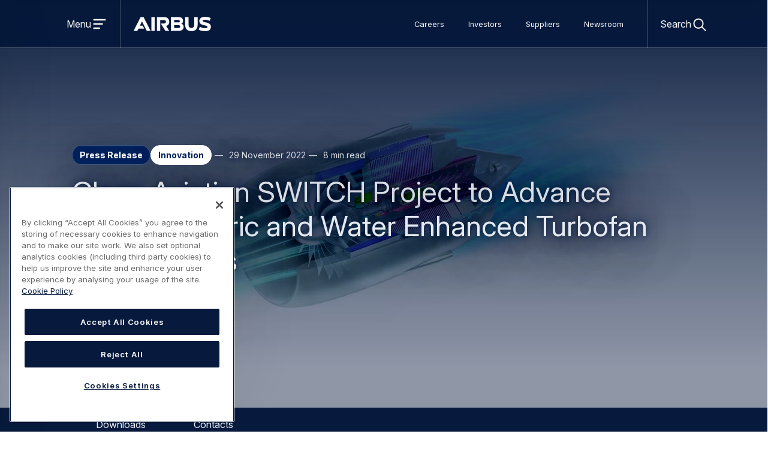

--- FILE ---
content_type: text/html; charset=UTF-8
request_url: https://www.airbus.com/en/newsroom/press-releases/2022-11-clean-aviation-switch-project-to-advance-hybrid-electric-and-water
body_size: 36847
content:
  <!DOCTYPE html>
<html lang="en" dir="ltr" prefix="og: https://ogp.me/ns#">
  <head>
    <meta charset="utf-8" />
<script src="https://cdn.cookielaw.org/consent/ee46622e-38de-4ce0-9664-7082a384d8b5/OtAutoBlock.js"></script>
<script src="https://cdn.cookielaw.org/scripttemplates/otSDKStub.js" charset="UTF-8" data-domain-script="ee46622e-38de-4ce0-9664-7082a384d8b5"></script>
<script>
function OptanonWrapper() {
    document.activeElement.blur();
}

(function() {
    function styleOverride() {
        const styles = [];

        // Add conditional style for backend
        if (window.location.host.includes('.web.') || window.location.host.includes('.local')) {
            styles.push('#onetrust-consent-sdk { display: none; }');
        }

        // CSS fix language switcher dropdown (14/11/2025)
        styles.push(`.awx-content .awx-language-switcher--content {
          z-index: 83;
        }`);

        // CSS fix breadcrumb separator (04/11/2025)
        styles.push(`.awx-content .awx-breadcrumb__link::before, .awx-breadcrumb__current::before {
          background-image: url(/themes/custom/airbus_web_experience_ui/assets/images/awx-icons-views.svg?c#chevron-right);
        }`);

        const styleElement = document.createElement('style');
        styleElement.textContent = styles.join('\n');
        document.head.appendChild(styleElement);
    }

    // Function to handle preference center
    function handlePreferenceCenter() {     
        var urlParams = new URLSearchParams(window.location.search);
        var qm = (urlParams.has("qs")) ? urlParams.get("qs") : "";
        var newParam = "?qs=" + qm.replace(/[^a-z0-9]/gi, '');
        var iframe = document.querySelector("iframe");
        if (typeof iframe !== "undefined") {
            if (iframe !== "null") {
                if (iframe.src =="https://cloud.contact.airbus.com/v2-preference-center") iframe.src = iframe.src + newParam
                if (iframe.src =="https://cloud.contact.airbus.com/unsubscribe_v2") iframe.src = iframe.src + newParam
            }
        }
        console.log('Preference center detected');
    }

    function init() {
        styleOverride();
        
		// https://www.airbus.com/en/newsroom/keep-in-touch-with-us
        if (window.location.pathname.includes('preference-centre')) {
            handlePreferenceCenter();
        }
    }

    if (document.readyState === 'loading') {
        document.addEventListener('DOMContentLoaded', init);
    } else {
        init();
    }
})();
</script>
<script></script>
<meta name="description" content="A group of aerospace technology companies have announced the formation of a collaborative consortium to develop hybrid-electric and water-enhanced turbofan technology for future aircraft propulsion systems, supported by the European Union Clean Aviation Joint Undertaking (Clean Aviation)." />
<link rel="canonical" href="https://www.airbus.com/en/newsroom/press-releases/2022-11-clean-aviation-switch-project-to-advance-hybrid-electric-and-water" />
<meta name="robots" content="index, follow" />
<meta property="og:site_name" content="Airbus" />
<meta property="og:type" content="page" />
<meta property="og:url" content="https://www.airbus.com/en/newsroom/press-releases/2022-11-clean-aviation-switch-project-to-advance-hybrid-electric-and-water" />
<meta property="og:title" content="Clean Aviation SWITCH Project to Advance Hybrid-Electric and Water Enhanced Turbofan Technologies" />
<meta property="og:description" content="A group of aerospace technology companies have announced the formation of a collaborative consortium to develop hybrid-electric and water-enhanced turbofan technology for future aircraft propulsion systems, supported by the European Union Clean Aviation Joint Undertaking (Clean Aviation)." />
<meta property="og:image" content="https://www.airbus.com/sites/g/files/jlcbta136/files/styles/w1200h675/public/2022-11/SWITCH_Copyright-MTU%20Aero%20Engines.jpg?itok=Fq9Cw0V9" />
<meta property="article:author" content="https://www.facebook.com/airbus" />
<meta property="article:publisher" content="https://www.facebook.com/airbus" />
<meta property="article:published_time" content="2022-11-28" />
<meta name="twitter:card" content="summary_large_image" />
<meta name="twitter:description" content="A group of aerospace technology companies have announced the formation of a collaborative consortium to develop hybrid-electric and water-enhanced turbofan technology for future aircraft propulsion systems, supported by the European Union Clean Aviation Joint Undertaking (Clean Aviation)." />
<meta name="twitter:site" content="@Airbus" />
<meta name="twitter:title" content="Clean Aviation SWITCH Project to Advance Hybrid-Electric and Water Enhanced Turbofan Technologies" />
<meta name="twitter:image:alt" content="Airbus" />
<meta name="MobileOptimized" content="width" />
<meta name="HandheldFriendly" content="true" />
<meta name="viewport" content="width=device-width, initial-scale=1.0" />
<script type="application/ld+json">{
    "@context": "https://schema.org",
    "@graph": [
        {
            "@type": "Organization",
            "@id": "http://schema.org/Organization",
            "address": {
                "@type": "PostalAddress",
                "streetAddress": ""
            },
            "brand": {
                "@type": "Brand",
                "@id": "http://schema.org/Brand"
            }
        },
        {
            "@type": "WebPage",
            "@id": "https://www.airbus.com/en/newsroom/press-releases/2022-11-clean-aviation-switch-project-to-advance-hybrid-electric-and-water",
            "breadcrumb": {
                "@type": "BreadcrumbList",
                "itemListElement": [
                    {
                        "@type": "ListItem",
                        "position": 1,
                        "name": "Home",
                        "item": "https://www.airbus.com/en"
                    },
                    {
                        "@type": "ListItem",
                        "position": 2,
                        "name": "Newsroom",
                        "item": "https://www.airbus.com/en/newsroom"
                    },
                    {
                        "@type": "ListItem",
                        "position": 3,
                        "name": "Latest Airbus global press releases",
                        "item": "https://www.airbus.com/en/newsroom/press-releases"
                    },
                    {
                        "@type": "ListItem",
                        "position": 4,
                        "name": "Clean Aviation SWITCH Project to Advance Hybrid-Electric and Water Enhanced Turbofan Technologies",
                        "item": "https://www.airbus.com/en/newsroom/press-releases/2022-11-clean-aviation-switch-project-to-advance-hybrid-electric-and-water"
                    }
                ]
            }
        }
    ]
}</script>
<link rel="icon" sizes="96x96" href="https://www.airbus.com/themes/custom/airbus_web_experience_ui/favicons/corporate/favicon-96x96.png" />
<link rel="icon" type="image/svg+xml" href="https://www.airbus.com/themes/custom/airbus_web_experience_ui/favicons/corporate/favicon.svg" />
<link rel="shortcut icon" href="/themes/custom/airbus_web_experience_ui/favicons/corporate/favicon.ico" />
<link rel="apple-touch-icon" sizes="180x180" href="https://www.airbus.com/themes/custom/airbus_web_experience_ui/favicons/corporate/apple-touch-icon.png" />
<link rel="manifest" href="/themes/custom/airbus_web_experience_ui/favicons/corporate/site.webmanifest" />
<style class="awx-ui-css">:root{ --awx-theme-settings-logo-url: url(/themes/custom/airbus_web_experience_ui/logo.svg); }</style>
<link rel="alternate" hreflang="en" href="https://www.airbus.com/en/newsroom/press-releases/2022-11-clean-aviation-switch-project-to-advance-hybrid-electric-and-water" />

      <title>Clean Aviation SWITCH Project to Advance Hybrid-Electric and Water Enhanced Turbofan Technologies | Airbus</title>
      <link rel="stylesheet" media="all" href="/sites/g/files/jlcbta136/files/css/css_9ZFBmAkG9ujx46Oanih64rCWrNpFJ2rC8y6LSCOGqQo.css?delta=0&amp;language=en&amp;theme=airbus_web_experience_ui&amp;include=[base64]" />
<link rel="stylesheet" media="all" href="/sites/g/files/jlcbta136/files/css/css_R-1CmurAWCPbk-gwPuwZbZHduUcPdjt6XvqXTucssgM.css?delta=1&amp;language=en&amp;theme=airbus_web_experience_ui&amp;include=[base64]" />
<link rel="stylesheet" media="print" href="/sites/g/files/jlcbta136/files/css/css_iiusLpu2L0E_I43B5gvPvLW0OiyTaRRrl364dFArbYY.css?delta=2&amp;language=en&amp;theme=airbus_web_experience_ui&amp;include=[base64]" />

        
          </head>
  <body class="airbus press-release Corporate">
  <div id="skip-links">
    <a href="#content" class="visually-hidden focusable">
      Skip to main content
    </a>
    <a href="#search" class="visually-hidden focusable">
      Skip to search
    </a>
  </div>
  <script type="text/javascript">
// <![CDATA[
(function(window, document, dataLayerName, id) {
window[dataLayerName]=window[dataLayerName]||[],window[dataLayerName].push({start:(new Date).getTime(),event:"stg.start"});var scripts=document.getElementsByTagName('script')[0],tags=document.createElement('script');
function stgCreateCookie(a,b,c){var d="";if(c){var e=new Date;e.setTime(e.getTime()+24*c*60*60*1e3),d="; expires="+e.toUTCString()}document.cookie=a+"="+b+d+"; path=/"}
var isStgDebug=(window.location.href.match("stg_debug")||document.cookie.match("stg_debug"))&&!window.location.href.match("stg_disable_debug");stgCreateCookie("stg_debug",isStgDebug?1:"",isStgDebug?14:-1);
var qP=[];dataLayerName!=="dataLayer"&&qP.push("data_layer_name="+dataLayerName),isStgDebug&&qP.push("stg_debug");var qPString=qP.length>0?("?"+qP.join("&")):"";
tags.async=!0,tags.src="https://airbus.containers.piwik.pro/"+id+".js"+qPString,scripts.parentNode.insertBefore(tags,scripts);
!function(a,n,i){a[n]=a[n]||{};for(var c=0;c<i.length;c++)!function(i){a[n][i]=a[n][i]||{},a[n][i].api=a[n][i].api||function(){var a=[].slice.call(arguments,0);"string"==typeof a[0]&&window[dataLayerName].push({event:n+"."+i+":"+a[0],parameters:[].slice.call(arguments,1)})}}(i[c])}(window,"ppms",["tm","cm"]);
})(window, document, 'dataLayer', '6e94a634-7809-40d1-abf3-93c937d98aa3');
// ]]>
</script><noscript><iframe src="https://airbus.containers.piwik.pro/6e94a634-7809-40d1-abf3-93c937d98aa3/noscript.html" title="Piwik PRO embed snippet" height="0" width="0" style="display:none;visibility:hidden" aria-hidden="true"></iframe></noscript>
  	<div class="dialog-off-canvas-main-canvas" data-off-canvas-main-canvas>
		<div class="awx-page">

  <div class="awx-page-header-group  has-primary-menu">
  <div class="awx-page-header-group-inner awx-belly">
    <header role="banner" class="awx-page-header">
      	<div id="block-airbus-web-experience-ui-branding" class="airbus block block-system block-system-branding-block">
  
    
        <a href="/en" rel="home" class="site-logo">
      <img src="/themes/custom/airbus_web_experience_ui/logo.svg" alt="Airbus - Homepage" class="site-logo__img" width="133" height="24" decoding="sync" fetch-priority="high"/>
    </a>
    <div class="site-name visually-hidden">Airbus</div>
    </div>


    </header>
    	

    
      
          <input class="awx-switch-state awx-menu-drawer-state" id="drawer2040548310-state" type="checkbox" aria-hidden="true"/><div class="awx-switch-toggler awx-menu-drawer-toggler" id="drawer2040548310-toggler"><a class="inset-focus awx-switch-button awx-menu-drawer-toggler__button" data-state-id="drawer2040548310-state" role="button" href="#drawer2040548310-state">
        <span class="visually-hidden awx-open">
          Open menu
        </span>
        <span class="visually-hidden awx-close">
          Close menu
        </span>
      </a>
            <label class="awx-switch-label awx-menu-drawer-toggler__label" for="drawer2040548310-state" aria-hidden="true"><span class="awx-switch-text awx-menu-drawer-toggler__text">
          Menu
        </span><span class="awx-switch-icon awx-menu-drawer-toggler__icon awx-open">
            <svg width="24" height="24" viewbox="0 0 24 24" role="img" aria-hidden="true" focusable="false" class="awx-icon awx-icon--menu"><use xlink:href="#awx-icon-menu" /></svg>
          </span><span class="awx-switch-icon awx-menu-drawer-toggler__icon awx-close">
            <svg width="24" height="24" viewbox="0 0 24 24" role="img" aria-hidden="true" focusable="false" class="awx-icon awx-icon--close"><use xlink:href="#awx-icon-close" /></svg>
          </span></label>
    </div>


<nav id="drawer2040548310" class="airbus awx-fixed-left drawer-left awx-menu awx-menu-drawer" role="navigation" aria-labelledby="drawer-title-1565982693">
      <div class="awx-menu-dialog awx-menu-dialog-drawer" role="dialog" id="drawer2040548310-dialog" aria-modal="true" aria-labelledby="drawer-title-1565982693"><div class="awx-switch-toggler awx-menu-drawer-toggler">
    <a class="inset-focus awx-switch-button awx-menu-drawer-toggler__button not-first-focusable" data-state-id="drawer2040548310-state" role="button" href="#">
      <span class="visually-hidden">
        Close menu
      </span>
    </a>
    <label class="awx-switch-label awx-menu-drawer-toggler__label" for="drawer2040548310-state" aria-hidden="true">
      <svg width="24" height="24" viewbox="0 0 24 24" role="img" aria-hidden="true" focusable="false" class="awx-icon awx-icon--close"><use xlink:href="#awx-icon-close" /></svg></label>
  </div>              <h2 class="visually-hidden awx-menu-title awx-menu-title-drawer" id="drawer-title-1565982693">Main navigation</h2>                                                                                                                                              <div class="has-push awx-menu-list__wrapper awx-menu-list__wrapper--level0" style="--length: 5; --long-title-count-sm: 0;
      --long-title-count-md: 0" id="awx-menu-list-wrapper-1898677098">
      <ul class="awx-menu-list awx-menu-list--level0">
                                                                  <li class="has-push awx-menu-list__item awx-menu-list__item--level0">
                                                                                                                                              <input class="awx-switch-state awx-menu-list-state" id="menu-1460370349-state" type="checkbox" aria-hidden="true"/><div class="awx-switch-toggler awx-menu-list-toggler" id="menu-1460370349-toggler"><a href="/en/about-us" class="awx-menu-list__link awx-menu-list__link--level0" tabindex="-1" aria-hidden="true" data-drupal-link-system-path="node/53781">About us</a><a class="inset-focus awx-switch-button awx-menu-list-toggler__button" data-state-id="menu-1460370349-state" role="button" aria-expanded="false" href="#menu-1460370349-state">
        <span class="visually-hidden awx-open">
          About us
        </span>
        <span class="visually-hidden awx-close">
          About us
        </span>
      </a>
            <label class="awx-switch-label awx-menu-list-toggler__label" for="menu-1460370349-state" aria-hidden="true"><svg width="24" height="24" viewbox="0 0 24 24" role="img" aria-hidden="true" focusable="false" class="awx-icon awx-icon--expand-more"><use xlink:href="#awx-icon-expand-more" /></svg></label>
    </div>                                                                                                                                                          <div style="--length: 5; --long-title-count-sm: 0;
      --long-title-count-md: 0" role="dialog" aria-modal="true" aria-labelledby="about-us-1235372757" id="awx-menu-list-wrapper-1023666128" class="awx-menu-list__wrapper awx-menu-list__wrapper--level1">
  <div class="awx-switch-toggler awx-menu-list-back-toggler">
    <a class="inset-focus awx-switch-button awx-menu-list-back-toggler__button not-first-focusable" data-state-id="menu-1460370349-state" role="button" aria-expanded="true" href="#">
      <span class="visually-hidden">
        Back
      </span>
    </a>
    <label class="awx-switch-label awx-menu-list-back-toggler__label" for="menu-1460370349-state" aria-hidden="true">
      <svg width="24" height="24" viewbox="0 0 24 24" role="img" aria-hidden="true" focusable="false" class="awx-icon awx-icon--expand-less"><use xlink:href="#awx-icon-expand-less" /></svg>Back</label>
  </div>                  <h3 class="awx-menu-list__title awx-menu-list__title--level1" id="about-us-1235372757">
          <a href="/en/about-us" class="inset-focus awx-menu-title__link awx-menu-title__link--level1" data-drupal-link-system-path="node/53781">About us<svg width="24" height="24" viewbox="0 0 24 24" role="img" aria-hidden="true" focusable="false" class="awx-icon awx-icon--chevron-right"><use xlink:href="#awx-icon-chevron-right" /></svg></a>    </h3>
    <ul class="awx-menu-list awx-menu-list--level1">
                                                                                <li class="awx-menu-list__item awx-menu-list__item--level1 awx-menu-list__item--last-parent">
                                                                                                                            <input class="awx-switch-state awx-menu-list-state" id="menu-1303424116-state" type="checkbox" aria-hidden="true"/><div class="awx-switch-toggler awx-menu-list-toggler" id="menu-1303424116-toggler"><a href="/en/about-us/our-governance" class="awx-menu-list__link awx-menu-list__link--level1" title="Airbus&#039; top-level governing body is the Board of Directors, which delegates day-to-day management to the company’s Chief Executive Officer." tabindex="-1" aria-hidden="true" data-drupal-link-system-path="node/57486">Our governance</a><a class="inset-focus awx-switch-button awx-menu-list-toggler__button" data-state-id="menu-1303424116-state" role="button" aria-expanded="false" href="#menu-1303424116-state">
        <span class="visually-hidden awx-open">
          Our governance
        </span>
        <span class="visually-hidden awx-close">
          Our governance
        </span>
      </a>
            <label class="awx-switch-label awx-menu-list-toggler__label" for="menu-1303424116-state" aria-hidden="true"><svg width="24" height="24" viewbox="0 0 24 24" role="img" aria-hidden="true" focusable="false" class="awx-icon awx-icon--expand-more"><use xlink:href="#awx-icon-expand-more" /></svg></label>
    </div>                                                                                                                                                                                      <div class="max-depth awx-menu-list__wrapper awx-menu-list__wrapper--level2" style="--length: 6; --long-title-count-sm: 2;
      --long-title-count-md: 0" id="awx-menu-list-wrapper-1715660134">
      <ul class="awx-menu-list awx-menu-list--level2">
                                                                                          <li class="awx-menu-list__item awx-menu-list__item--level2 awx-menu-list__item--last-level"><a href="/en/about-us/our-governance" class="inset-focus awx-menu-list__link awx-menu-list__link--parent awx-menu-list__link--level2" title="Airbus&#039; top-level governing body is the Board of Directors, which delegates day-to-day management to the company’s Chief Executive Officer." data-drupal-link-system-path="node/57486"><svg width="24" height="24" viewbox="0 0 24 24" role="img" aria-hidden="true" focusable="false" class="awx-icon awx-icon--home-outline"><use xlink:href="#awx-icon-home-outline" /></svg>Our governance</a></li>
            <li class="awx-menu-list__item awx-menu-list__item--level2 awx-menu-list__item--last-level">
                                                                                      <a href="/en/about-us/our-governance/board-and-board-committees" title="The Board of Directors is responsible for the management of the Company and for the overall conduct of the Company, the management, direction and performance of the Company and its business." class="inset-focus awx-menu-list__link awx-menu-list__link--level2 awx-menu-list__link--drawer" data-drupal-link-system-path="node/57576">Board and Board Committees</a>                        </li>
                                                                                <li class="awx-menu-list__item awx-menu-list__item--level2 awx-menu-list__item--last-level">
                                                                                      <a href="/en/about-us/our-governance/executive-and-operational-committees" class="inset-focus awx-menu-list__link awx-menu-list__link--level2 awx-menu-list__link--drawer" data-drupal-link-system-path="node/61101">Executive and Operational Committees</a>                        </li>
                                                                                <li class="awx-menu-list__item awx-menu-list__item--level2 awx-menu-list__item--last-level">
                                                                                      <a href="/en/about-us/our-governance/shareholders-meeting" class="inset-focus awx-menu-list__link awx-menu-list__link--level2 awx-menu-list__link--drawer" data-drupal-link-system-path="node/59581">Shareholders&#039; Meeting</a>                        </li>
                                                                                <li class="awx-menu-list__item awx-menu-list__item--level2 awx-menu-list__item--last-level">
                                                                                      <a href="/en/about-us/our-governance/enterprise-risk-management" class="inset-focus awx-menu-list__link awx-menu-list__link--level2 awx-menu-list__link--drawer" data-drupal-link-system-path="node/57571">Enterprise Risk Management</a>                        </li>
                                                                                <li class="awx-menu-list__item awx-menu-list__item--level2 awx-menu-list__item--last-level">
                                                                                      <a href="/en/about-us/our-governance/governance-framework-and-documents" class="inset-focus awx-menu-list__link awx-menu-list__link--level2 awx-menu-list__link--drawer" data-drupal-link-system-path="node/59571">Governance Framework and Documents</a>                        </li>
          </ul>
      </div>
      </li>
                                                                                <li class="awx-menu-list__item awx-menu-list__item--level1 awx-menu-list__item--last-parent">
                                                                                                                            <input class="awx-switch-state awx-menu-list-state" id="menu-1248466444-state" type="checkbox" aria-hidden="true"/><div class="awx-switch-toggler awx-menu-list-toggler" id="menu-1248466444-toggler"><a href="/en/about-us/our-products-in-action" class="awx-menu-list__link awx-menu-list__link--level1" tabindex="-1" aria-hidden="true" data-drupal-link-system-path="node/59726">Our products in action</a><a class="inset-focus awx-switch-button awx-menu-list-toggler__button" data-state-id="menu-1248466444-state" role="button" aria-expanded="false" href="#menu-1248466444-state">
        <span class="visually-hidden awx-open">
          Our products in action
        </span>
        <span class="visually-hidden awx-close">
          Our products in action
        </span>
      </a>
            <label class="awx-switch-label awx-menu-list-toggler__label" for="menu-1248466444-state" aria-hidden="true"><svg width="24" height="24" viewbox="0 0 24 24" role="img" aria-hidden="true" focusable="false" class="awx-icon awx-icon--expand-more"><use xlink:href="#awx-icon-expand-more" /></svg></label>
    </div>                                                                                                                                                                  <div class="max-depth awx-menu-list__wrapper awx-menu-list__wrapper--level2" style="--length: 6; --long-title-count-sm: 0;
      --long-title-count-md: 0" id="awx-menu-list-wrapper-1552071815">
      <ul class="awx-menu-list awx-menu-list--level2">
                                                                                          <li class="awx-menu-list__item awx-menu-list__item--level2 awx-menu-list__item--last-level"><a href="/en/about-us/our-products-in-action" class="inset-focus awx-menu-list__link awx-menu-list__link--parent awx-menu-list__link--level2" data-drupal-link-system-path="node/59726"><svg width="24" height="24" viewbox="0 0 24 24" role="img" aria-hidden="true" focusable="false" class="awx-icon awx-icon--home-outline"><use xlink:href="#awx-icon-home-outline" /></svg>Our products in action</a></li>
            <li class="awx-menu-list__item awx-menu-list__item--level2 awx-menu-list__item--last-level">
                                                                                      <a href="/en/about-us/what-we-do/connect" class="inset-focus awx-menu-list__link awx-menu-list__link--level2 awx-menu-list__link--drawer" data-drupal-link-system-path="node/59701">Connect</a>                        </li>
                                                                                <li class="awx-menu-list__item awx-menu-list__item--level2 awx-menu-list__item--last-level">
                                                                                      <a href="/en/about-us/what-we-do/serve-communities" class="inset-focus awx-menu-list__link awx-menu-list__link--level2 awx-menu-list__link--drawer" data-drupal-link-system-path="node/59721">Serve Communities</a>                        </li>
                                                                                <li class="awx-menu-list__item awx-menu-list__item--level2 awx-menu-list__item--last-level">
                                                                                      <a href="/en/about-us/what-we-do/save-lives" class="inset-focus awx-menu-list__link awx-menu-list__link--level2 awx-menu-list__link--drawer" data-drupal-link-system-path="node/59716">Save Lives</a>                        </li>
                                                                                <li class="awx-menu-list__item awx-menu-list__item--level2 awx-menu-list__item--last-level">
                                                                                      <a href="/en/about-us/what-we-do/protect" class="inset-focus awx-menu-list__link awx-menu-list__link--level2 awx-menu-list__link--drawer" data-drupal-link-system-path="node/59711">Protect</a>                        </li>
                                                                                <li class="awx-menu-list__item awx-menu-list__item--level2 awx-menu-list__item--last-level">
                                                                                      <a href="/en/about-us/what-we-do/explore" class="inset-focus awx-menu-list__link awx-menu-list__link--level2 awx-menu-list__link--drawer" data-drupal-link-system-path="node/59706">Explore</a>                        </li>
          </ul>
      </div>
      </li>
                                                                                <li class="awx-menu-list__item awx-menu-list__item--level1 awx-menu-list__item--last-parent">
                                                                                      <a href="/en/about-us/our-strategy" class="inset-focus awx-menu-list__link awx-menu-list__link--level1 awx-menu-list__link--drawer" data-drupal-link-system-path="node/53786">Our strategy</a>                        </li>
                                                                                <li class="awx-menu-list__item awx-menu-list__item--level1 awx-menu-list__item--last-parent">
                                                                                                                            <input class="awx-switch-state awx-menu-list-state" id="menu-2079087358-state" type="checkbox" aria-hidden="true"/><div class="awx-switch-toggler awx-menu-list-toggler" id="menu-2079087358-toggler"><a href="/en/about-us/our-worldwide-presence" title="As a global company, Airbus has business operations located in Europe, the Americas, Africa &amp; the Middle East, and Asia." class="awx-menu-list__link awx-menu-list__link--level1" tabindex="-1" aria-hidden="true" data-drupal-link-system-path="node/58581">Our worldwide presence</a><a class="inset-focus awx-switch-button awx-menu-list-toggler__button" data-state-id="menu-2079087358-state" role="button" aria-expanded="false" href="#menu-2079087358-state">
        <span class="visually-hidden awx-open">
          Our worldwide presence
        </span>
        <span class="visually-hidden awx-close">
          Our worldwide presence
        </span>
      </a>
            <label class="awx-switch-label awx-menu-list-toggler__label" for="menu-2079087358-state" aria-hidden="true"><svg width="24" height="24" viewbox="0 0 24 24" role="img" aria-hidden="true" focusable="false" class="awx-icon awx-icon--expand-more"><use xlink:href="#awx-icon-expand-more" /></svg></label>
    </div>                                                                                                                                                              <div class="max-depth awx-menu-list__wrapper awx-menu-list__wrapper--level2" style="--length: 5; --long-title-count-sm: 1;
      --long-title-count-md: 0" id="awx-menu-list-wrapper-2045422985">
      <ul class="awx-menu-list awx-menu-list--level2">
                                                                                          <li class="awx-menu-list__item awx-menu-list__item--level2 awx-menu-list__item--last-level"><a href="/en/about-us/our-worldwide-presence" title="As a global company, Airbus has business operations located in Europe, the Americas, Africa &amp; the Middle East, and Asia." class="inset-focus awx-menu-list__link awx-menu-list__link--parent awx-menu-list__link--level2" data-drupal-link-system-path="node/58581"><svg width="24" height="24" viewbox="0 0 24 24" role="img" aria-hidden="true" focusable="false" class="awx-icon awx-icon--home-outline"><use xlink:href="#awx-icon-home-outline" /></svg>Our worldwide presence</a></li>
            <li class="awx-menu-list__item awx-menu-list__item--level2 awx-menu-list__item--last-level">
                                                                                      <a href="/en/about-us/our-worldwide-presence/airbus-in-europe" class="inset-focus awx-menu-list__link awx-menu-list__link--level2 awx-menu-list__link--drawer" data-drupal-link-system-path="node/57636">Airbus in Europe</a>                        </li>
                                                                                <li class="awx-menu-list__item awx-menu-list__item--level2 awx-menu-list__item--last-level">
                                                                                      <a href="/en/about-us/our-worldwide-presence/airbus-in-americas" class="inset-focus awx-menu-list__link awx-menu-list__link--level2 awx-menu-list__link--drawer" data-drupal-link-system-path="node/57631">Airbus in Americas</a>                        </li>
                                                                                <li class="awx-menu-list__item awx-menu-list__item--level2 awx-menu-list__item--last-level">
                                                                                      <a href="/en/about-us/our-worldwide-presence/airbus-in-asia-pacific" class="inset-focus awx-menu-list__link awx-menu-list__link--level2 awx-menu-list__link--drawer" data-drupal-link-system-path="node/57641">Airbus in Asia-Pacific</a>                        </li>
                                                                                <li class="awx-menu-list__item awx-menu-list__item--level2 awx-menu-list__item--last-level">
                                                                                      <a href="/en/about-us/our-worldwide-presence/airbus-in-africa-and-the-middle-east" title="Airbus commercial and military aircraft, helicopters and satellites have flown above the Africa and Middle East region for more than four decades." class="inset-focus awx-menu-list__link awx-menu-list__link--level2 awx-menu-list__link--drawer" data-drupal-link-system-path="node/57646">Airbus in Africa and the Middle East</a>                        </li>
          </ul>
      </div>
      </li>
                                                                                <li class="awx-menu-list__item awx-menu-list__item--level1 awx-menu-list__item--last-parent">
                                                                                                                            <input class="awx-switch-state awx-menu-list-state" id="menu-510923750-state" type="checkbox" aria-hidden="true"/><div class="awx-switch-toggler awx-menu-list-toggler" id="menu-510923750-toggler"><a href="/en/about-us/our-history" class="awx-menu-list__link awx-menu-list__link--level1" tabindex="-1" aria-hidden="true" data-drupal-link-system-path="node/59801">Our history</a><a class="inset-focus awx-switch-button awx-menu-list-toggler__button" data-state-id="menu-510923750-state" role="button" aria-expanded="false" href="#menu-510923750-state">
        <span class="visually-hidden awx-open">
          Our history
        </span>
        <span class="visually-hidden awx-close">
          Our history
        </span>
      </a>
            <label class="awx-switch-label awx-menu-list-toggler__label" for="menu-510923750-state" aria-hidden="true"><svg width="24" height="24" viewbox="0 0 24 24" role="img" aria-hidden="true" focusable="false" class="awx-icon awx-icon--expand-more"><use xlink:href="#awx-icon-expand-more" /></svg></label>
    </div>                                                                                                                        <div class="max-depth awx-menu-list__wrapper awx-menu-list__wrapper--level2" style="--length: 3; --long-title-count-sm: 0;
      --long-title-count-md: 0" id="awx-menu-list-wrapper-294278243">
      <ul class="awx-menu-list awx-menu-list--level2">
                                                                                          <li class="awx-menu-list__item awx-menu-list__item--level2 awx-menu-list__item--last-level"><a href="/en/about-us/our-history" class="inset-focus awx-menu-list__link awx-menu-list__link--parent awx-menu-list__link--level2" data-drupal-link-system-path="node/59801"><svg width="24" height="24" viewbox="0 0 24 24" role="img" aria-hidden="true" focusable="false" class="awx-icon awx-icon--home-outline"><use xlink:href="#awx-icon-home-outline" /></svg>Our history</a></li>
            <li class="awx-menu-list__item awx-menu-list__item--level2 awx-menu-list__item--last-level">
                                                                                      <a href="/en/about-us/our-history/our-story" class="inset-focus awx-menu-list__link awx-menu-list__link--level2 awx-menu-list__link--drawer" data-drupal-link-system-path="node/59441">Our story</a>                        </li>
                                                                                <li class="awx-menu-list__item awx-menu-list__item--level2 awx-menu-list__item--last-level">
                                                                                      <a href="/en/about-us/our-history/our-origins" class="inset-focus awx-menu-list__link awx-menu-list__link--level2 awx-menu-list__link--drawer" data-drupal-link-system-path="node/59461">Our origins</a>                        </li>
          </ul>
      </div>
      </li>
          </ul>
      </div>
      </li>
                                                                  <li class="awx-menu-list__item awx-menu-list__item--level0">
                                                                                                                            <input class="awx-switch-state awx-menu-list-state" id="menu-916151638-state" type="checkbox" aria-hidden="true"/><div class="awx-switch-toggler awx-menu-list-toggler" id="menu-916151638-toggler"><a href="/en/products-services" class="awx-menu-list__link awx-menu-list__link--level0" tabindex="-1" aria-hidden="true" data-drupal-link-system-path="node/55461">Products and services</a><a class="inset-focus awx-switch-button awx-menu-list-toggler__button" data-state-id="menu-916151638-state" role="button" aria-expanded="false" href="#menu-916151638-state">
        <span class="visually-hidden awx-open">
          Products and services
        </span>
        <span class="visually-hidden awx-close">
          Products and services
        </span>
      </a>
            <label class="awx-switch-label awx-menu-list-toggler__label" for="menu-916151638-state" aria-hidden="true"><svg width="24" height="24" viewbox="0 0 24 24" role="img" aria-hidden="true" focusable="false" class="awx-icon awx-icon--expand-more"><use xlink:href="#awx-icon-expand-more" /></svg></label>
    </div>                                                                                                                                                          <div style="--length: 5; --long-title-count-sm: 0;
      --long-title-count-md: 0" role="dialog" aria-modal="true" aria-labelledby="products-and-services-301462648" id="awx-menu-list-wrapper-1967841493" class="awx-menu-list__wrapper awx-menu-list__wrapper--level1">
  <div class="awx-switch-toggler awx-menu-list-back-toggler">
    <a class="inset-focus awx-switch-button awx-menu-list-back-toggler__button not-first-focusable" data-state-id="menu-916151638-state" role="button" aria-expanded="true" href="#">
      <span class="visually-hidden">
        Back
      </span>
    </a>
    <label class="awx-switch-label awx-menu-list-back-toggler__label" for="menu-916151638-state" aria-hidden="true">
      <svg width="24" height="24" viewbox="0 0 24 24" role="img" aria-hidden="true" focusable="false" class="awx-icon awx-icon--expand-less"><use xlink:href="#awx-icon-expand-less" /></svg>Back</label>
  </div>                  <h3 class="awx-menu-list__title awx-menu-list__title--level1" id="products-and-services-301462648">
          <a href="/en/products-services" class="inset-focus awx-menu-title__link awx-menu-title__link--level1" data-drupal-link-system-path="node/55461">Products and services<svg width="24" height="24" viewbox="0 0 24 24" role="img" aria-hidden="true" focusable="false" class="awx-icon awx-icon--chevron-right"><use xlink:href="#awx-icon-chevron-right" /></svg></a>    </h3>
    <ul class="awx-menu-list awx-menu-list--level2 awx-menu-list--level1">
                                                                                <li class="awx-menu-list__item awx-menu-list__item--level1 awx-menu-list__item--last-parent">
                                                                                                                            <input class="awx-switch-state awx-menu-list-state" id="menu-1603333421-state" type="checkbox" aria-hidden="true"/><div class="awx-switch-toggler awx-menu-list-toggler" id="menu-1603333421-toggler"><a href="/en/products-services/commercial-aircraft" class="awx-menu-list__link awx-menu-list__link--level1" tabindex="-1" aria-hidden="true" data-drupal-link-system-path="node/85676">Commercial Aircraft</a><a class="inset-focus awx-switch-button awx-menu-list-toggler__button" data-state-id="menu-1603333421-state" role="button" aria-expanded="false" href="#menu-1603333421-state">
        <span class="visually-hidden awx-open">
          Commercial Aircraft
        </span>
        <span class="visually-hidden awx-close">
          Commercial Aircraft
        </span>
      </a>
            <label class="awx-switch-label awx-menu-list-toggler__label" for="menu-1603333421-state" aria-hidden="true"><svg width="24" height="24" viewbox="0 0 24 24" role="img" aria-hidden="true" focusable="false" class="awx-icon awx-icon--expand-more"><use xlink:href="#awx-icon-expand-more" /></svg></label>
    </div>                                                                                                                                                                                <div class="max-depth awx-menu-list__wrapper awx-menu-list__wrapper--level2" style="--length: 7; --long-title-count-sm: 0;
      --long-title-count-md: 0" id="awx-menu-list-wrapper-766572052">
      <ul class="awx-menu-list awx-menu-list--level2">
                                                                                          <li class="awx-menu-list__item awx-menu-list__item--level2 awx-menu-list__item--last-level"><a href="/en/products-services/commercial-aircraft" class="inset-focus awx-menu-list__link awx-menu-list__link--parent awx-menu-list__link--level2" data-drupal-link-system-path="node/85676"><svg width="24" height="24" viewbox="0 0 24 24" role="img" aria-hidden="true" focusable="false" class="awx-icon awx-icon--home-outline"><use xlink:href="#awx-icon-home-outline" /></svg>Commercial Aircraft</a></li>
            <li class="awx-menu-list__item awx-menu-list__item--level2 awx-menu-list__item--last-level">
                                                                                      <a href="/en/products-services/commercial-aircraft/passenger-aircraft" class="inset-focus awx-menu-list__link awx-menu-list__link--level2 awx-menu-list__link--drawer" data-drupal-link-system-path="node/61106">Passenger Aircraft</a>                        </li>
                                                                                <li class="awx-menu-list__item awx-menu-list__item--level2 awx-menu-list__item--last-level">
                                                                                      <a href="/en/products-services/commercial-aircraft/freighter" class="inset-focus awx-menu-list__link awx-menu-list__link--level2 awx-menu-list__link--drawer" data-drupal-link-system-path="node/59806">Freighter Aircraft</a>                        </li>
                                                                                <li class="awx-menu-list__item awx-menu-list__item--level2 awx-menu-list__item--last-level">
                                                                                      <a href="/en/products-services/commercial-aircraft/services" class="inset-focus awx-menu-list__link awx-menu-list__link--level2 awx-menu-list__link--drawer" data-drupal-link-system-path="node/85391">Services</a>                        </li>
                                                                                <li class="awx-menu-list__item awx-menu-list__item--level2 awx-menu-list__item--last-level">
                                                                                      <a href="/en/products-services/commercial-aircraft/airframes" class="inset-focus awx-menu-list__link awx-menu-list__link--level2 awx-menu-list__link--drawer" data-drupal-link-system-path="node/56526">Airframes</a>                        </li>
                                                                                <li class="awx-menu-list__item awx-menu-list__item--level2 awx-menu-list__item--last-level">
                                                                                      <a href="/en/products-services/commercial-aircraft/the-life-cycle-of-an-aircraft" class="inset-focus awx-menu-list__link awx-menu-list__link--level2 awx-menu-list__link--drawer" data-drupal-link-system-path="node/56531">The life cycle of an aircraft</a>                        </li>
                                                                                <li class="awx-menu-list__item awx-menu-list__item--level2 awx-menu-list__item--last-level">
                                                                                      <a href="https://www.acj.airbus.com/en" rel="external" target="_blank" class="inset-focus awx-menu-list__link awx-menu-list__link--level2 awx-menu-list__link--drawer">Corporate Jets</a>                        </li>
          </ul>
      </div>
      </li>
                                                                                <li class="awx-menu-list__item awx-menu-list__item--level1 awx-menu-list__item--last-parent">
                                                                                                                            <input class="awx-switch-state awx-menu-list-state" id="menu-2003973698-state" type="checkbox" aria-hidden="true"/><div class="awx-switch-toggler awx-menu-list-toggler" id="menu-2003973698-toggler"><a href="/en/products-services/helicopters" class="awx-menu-list__link awx-menu-list__link--level1" tabindex="-1" aria-hidden="true" data-drupal-link-system-path="node/54521">Helicopters</a><a class="inset-focus awx-switch-button awx-menu-list-toggler__button" data-state-id="menu-2003973698-state" role="button" aria-expanded="false" href="#menu-2003973698-state">
        <span class="visually-hidden awx-open">
          Helicopters
        </span>
        <span class="visually-hidden awx-close">
          Helicopters
        </span>
      </a>
            <label class="awx-switch-label awx-menu-list-toggler__label" for="menu-2003973698-state" aria-hidden="true"><svg width="24" height="24" viewbox="0 0 24 24" role="img" aria-hidden="true" focusable="false" class="awx-icon awx-icon--expand-more"><use xlink:href="#awx-icon-expand-more" /></svg></label>
    </div>                                                                                                                                                                                <div class="max-depth awx-menu-list__wrapper awx-menu-list__wrapper--level2" style="--length: 7; --long-title-count-sm: 0;
      --long-title-count-md: 0" id="awx-menu-list-wrapper-577533738">
      <ul class="awx-menu-list awx-menu-list--level2">
                                                                                          <li class="awx-menu-list__item awx-menu-list__item--level2 awx-menu-list__item--last-level"><a href="/en/products-services/helicopters" class="inset-focus awx-menu-list__link awx-menu-list__link--parent awx-menu-list__link--level2" data-drupal-link-system-path="node/54521"><svg width="24" height="24" viewbox="0 0 24 24" role="img" aria-hidden="true" focusable="false" class="awx-icon awx-icon--home-outline"><use xlink:href="#awx-icon-home-outline" /></svg>Helicopters</a></li>
            <li class="awx-menu-list__item awx-menu-list__item--level2 awx-menu-list__item--last-level">
                                                                                      <a href="/en/products-services/helicopters/civil-helicopters" class="inset-focus awx-menu-list__link awx-menu-list__link--level2 awx-menu-list__link--drawer" data-drupal-link-system-path="node/55676">Civil helicopters</a>                        </li>
                                                                                <li class="awx-menu-list__item awx-menu-list__item--level2 awx-menu-list__item--last-level">
                                                                                      <a href="/en/products-services/helicopters/military-helicopters" class="inset-focus awx-menu-list__link awx-menu-list__link--level2 awx-menu-list__link--drawer" data-drupal-link-system-path="node/55836">Military helicopters</a>                        </li>
                                                                                <li class="awx-menu-list__item awx-menu-list__item--level2 awx-menu-list__item--last-level">
                                                                                      <a href="/en/products-services/defence/uas" class="inset-focus awx-menu-list__link awx-menu-list__link--level2 awx-menu-list__link--drawer" data-drupal-link-system-path="node/54596">Uncrewed Aerial Systems</a>                        </li>
                                                                                <li class="awx-menu-list__item awx-menu-list__item--level2 awx-menu-list__item--last-level">
                                                                                      <a href="https://ach.airbus.com/en" class="inset-focus awx-menu-list__link awx-menu-list__link--level2 awx-menu-list__link--drawer" rel="external" target="_blank">Corporate helicopters - ACH</a>                        </li>
                                                                                <li class="awx-menu-list__item awx-menu-list__item--level2 awx-menu-list__item--last-level">
                                                                                      <a href="/en/products-services/helicopters/hcare-services" class="inset-focus awx-menu-list__link awx-menu-list__link--level2 awx-menu-list__link--drawer" data-drupal-link-system-path="node/55886">HCare services</a>                        </li>
                                                                                <li class="awx-menu-list__item awx-menu-list__item--level2 awx-menu-list__item--last-level">
                                                                                      <a href="/en/products-services/helicopters/pre-owned-helicopters" class="inset-focus awx-menu-list__link awx-menu-list__link--level2 awx-menu-list__link--drawer" data-drupal-link-system-path="node/56606">Pre-owned helicopters</a>                        </li>
          </ul>
      </div>
      </li>
                                                                                <li class="awx-menu-list__item awx-menu-list__item--level1 awx-menu-list__item--last-parent">
                                                                                                                            <input class="awx-switch-state awx-menu-list-state" id="menu-355018837-state" type="checkbox" aria-hidden="true"/><div class="awx-switch-toggler awx-menu-list-toggler" id="menu-355018837-toggler"><a href="/en/products-services/defence" class="awx-menu-list__link awx-menu-list__link--level1" tabindex="-1" aria-hidden="true" data-drupal-link-system-path="node/54476">Defence</a><a class="inset-focus awx-switch-button awx-menu-list-toggler__button" data-state-id="menu-355018837-state" role="button" aria-expanded="false" href="#menu-355018837-state">
        <span class="visually-hidden awx-open">
          Defence
        </span>
        <span class="visually-hidden awx-close">
          Defence
        </span>
      </a>
            <label class="awx-switch-label awx-menu-list-toggler__label" for="menu-355018837-state" aria-hidden="true"><svg width="24" height="24" viewbox="0 0 24 24" role="img" aria-hidden="true" focusable="false" class="awx-icon awx-icon--expand-more"><use xlink:href="#awx-icon-expand-more" /></svg></label>
    </div>                                                                                                                                                                                <div class="max-depth awx-menu-list__wrapper awx-menu-list__wrapper--level2" style="--length: 7; --long-title-count-sm: 0;
      --long-title-count-md: 0" id="awx-menu-list-wrapper-1784234499">
      <ul class="awx-menu-list awx-menu-list--level2">
                                                                                          <li class="awx-menu-list__item awx-menu-list__item--level2 awx-menu-list__item--last-level"><a href="/en/products-services/defence" class="inset-focus awx-menu-list__link awx-menu-list__link--parent awx-menu-list__link--level2" data-drupal-link-system-path="node/54476"><svg width="24" height="24" viewbox="0 0 24 24" role="img" aria-hidden="true" focusable="false" class="awx-icon awx-icon--home-outline"><use xlink:href="#awx-icon-home-outline" /></svg>Defence</a></li>
            <li class="awx-menu-list__item awx-menu-list__item--level2 awx-menu-list__item--last-level">
                                                                                      <a href="/en/products-services/defence/military-aircraft" class="inset-focus awx-menu-list__link awx-menu-list__link--level2 awx-menu-list__link--drawer" data-drupal-link-system-path="node/54641">Military Aircraft</a>                        </li>
                                                                                <li class="awx-menu-list__item awx-menu-list__item--level2 awx-menu-list__item--last-level">
                                                                                      <a href="/en/products-services/defence/future-combat-air-system-fcas" class="inset-focus awx-menu-list__link awx-menu-list__link--level2 awx-menu-list__link--drawer" data-drupal-link-system-path="node/55101">Future Combat Air System</a>                        </li>
                                                                                <li class="awx-menu-list__item awx-menu-list__item--level2 awx-menu-list__item--last-level">
                                                                                      <a href="/en/products-services/defence/uas" class="inset-focus awx-menu-list__link awx-menu-list__link--level2 awx-menu-list__link--drawer" data-drupal-link-system-path="node/54596">Uncrewed Aerial Systems</a>                        </li>
                                                                                <li class="awx-menu-list__item awx-menu-list__item--level2 awx-menu-list__item--last-level">
                                                                                      <a href="/en/products-services/defence/military-space" class="inset-focus awx-menu-list__link awx-menu-list__link--level2 awx-menu-list__link--drawer" data-drupal-link-system-path="node/54666">Military Space</a>                        </li>
                                                                                <li class="awx-menu-list__item awx-menu-list__item--level2 awx-menu-list__item--last-level">
                                                                                      <a href="/en/products-services/defence/connectivity" class="inset-focus awx-menu-list__link awx-menu-list__link--level2 awx-menu-list__link--drawer" data-drupal-link-system-path="node/54711">Connectivity</a>                        </li>
                                                                                <li class="awx-menu-list__item awx-menu-list__item--level2 awx-menu-list__item--last-level">
                                                                                      <a href="/en/products-services/defence/intelligence-and-data" class="inset-focus awx-menu-list__link awx-menu-list__link--level2 awx-menu-list__link--drawer" data-drupal-link-system-path="node/54986">Intelligence &amp; data</a>                        </li>
          </ul>
      </div>
      </li>
                                                                                <li class="awx-menu-list__item awx-menu-list__item--level1 awx-menu-list__item--last-parent">
                                                                                                                            <input class="awx-switch-state awx-menu-list-state" id="menu-1609291662-state" type="checkbox" aria-hidden="true"/><div class="awx-switch-toggler awx-menu-list-toggler" id="menu-1609291662-toggler"><a href="/en/products-services/space" class="awx-menu-list__link awx-menu-list__link--level1" tabindex="-1" aria-hidden="true" data-drupal-link-system-path="node/54461">Space</a><a class="inset-focus awx-switch-button awx-menu-list-toggler__button" data-state-id="menu-1609291662-state" role="button" aria-expanded="false" href="#menu-1609291662-state">
        <span class="visually-hidden awx-open">
          Space
        </span>
        <span class="visually-hidden awx-close">
          Space
        </span>
      </a>
            <label class="awx-switch-label awx-menu-list-toggler__label" for="menu-1609291662-state" aria-hidden="true"><svg width="24" height="24" viewbox="0 0 24 24" role="img" aria-hidden="true" focusable="false" class="awx-icon awx-icon--expand-more"><use xlink:href="#awx-icon-expand-more" /></svg></label>
    </div>                                                                                                                                                                                          <div class="max-depth awx-menu-list__wrapper awx-menu-list__wrapper--level2" style="--length: 7; --long-title-count-sm: 1;
      --long-title-count-md: 0" id="awx-menu-list-wrapper-296922686">
      <ul class="awx-menu-list awx-menu-list--level2">
                                                                                          <li class="awx-menu-list__item awx-menu-list__item--level2 awx-menu-list__item--last-level"><a href="/en/products-services/space" class="inset-focus awx-menu-list__link awx-menu-list__link--parent awx-menu-list__link--level2" data-drupal-link-system-path="node/54461"><svg width="24" height="24" viewbox="0 0 24 24" role="img" aria-hidden="true" focusable="false" class="awx-icon awx-icon--home-outline"><use xlink:href="#awx-icon-home-outline" /></svg>Space</a></li>
            <li class="awx-menu-list__item awx-menu-list__item--level2 awx-menu-list__item--last-level">
                                                                                      <a href="/en/products-services/space/earth-observation" class="inset-focus awx-menu-list__link awx-menu-list__link--level2 awx-menu-list__link--drawer" data-drupal-link-system-path="node/54551">Earth observation</a>                        </li>
                                                                                <li class="awx-menu-list__item awx-menu-list__item--level2 awx-menu-list__item--last-level">
                                                                                      <a href="/en/products-services/space/telecommunications-and-navigation-satellites" class="inset-focus awx-menu-list__link awx-menu-list__link--level2 awx-menu-list__link--drawer" data-drupal-link-system-path="node/55091">Telecommunications and navigation satellites</a>                        </li>
                                                                                <li class="awx-menu-list__item awx-menu-list__item--level2 awx-menu-list__item--last-level">
                                                                                      <a href="/en/products-services/space/space-exploration" class="inset-focus awx-menu-list__link awx-menu-list__link--level2 awx-menu-list__link--drawer" data-drupal-link-system-path="node/55416">Space exploration</a>                        </li>
                                                                                <li class="awx-menu-list__item awx-menu-list__item--level2 awx-menu-list__item--last-level">
                                                                                      <a href="/en/products-services/space/space-ground-systems" class="inset-focus awx-menu-list__link awx-menu-list__link--level2 awx-menu-list__link--drawer" data-drupal-link-system-path="node/56016">Space ground systems</a>                        </li>
                                                                                <li class="awx-menu-list__item awx-menu-list__item--level2 awx-menu-list__item--last-level">
                                                                                      <a href="/en/products-services/space/space-equipment" class="inset-focus awx-menu-list__link awx-menu-list__link--level2 awx-menu-list__link--drawer" data-drupal-link-system-path="node/55426">Space equipment</a>                        </li>
                                                                                <li class="awx-menu-list__item awx-menu-list__item--level2 awx-menu-list__item--last-level">
                                                                                      <a href="/en/products-services/space/space-customer-support" class="inset-focus awx-menu-list__link awx-menu-list__link--level2 awx-menu-list__link--drawer" data-drupal-link-system-path="node/55421">Space customer support</a>                        </li>
          </ul>
      </div>
      </li>
                                                                                <li class="awx-menu-list__item awx-menu-list__item--level1 awx-menu-list__item--last-parent">
                                                                                                                            <input class="awx-switch-state awx-menu-list-state" id="menu-1929610056-state" type="checkbox" aria-hidden="true"/><div class="awx-switch-toggler awx-menu-list-toggler" id="menu-1929610056-toggler"><a href="/en/products-services/security" class="awx-menu-list__link awx-menu-list__link--level1" tabindex="-1" aria-hidden="true" data-drupal-link-system-path="node/54686">Security</a><a class="inset-focus awx-switch-button awx-menu-list-toggler__button" data-state-id="menu-1929610056-state" role="button" aria-expanded="false" href="#menu-1929610056-state">
        <span class="visually-hidden awx-open">
          Security
        </span>
        <span class="visually-hidden awx-close">
          Security
        </span>
      </a>
            <label class="awx-switch-label awx-menu-list-toggler__label" for="menu-1929610056-state" aria-hidden="true"><svg width="24" height="24" viewbox="0 0 24 24" role="img" aria-hidden="true" focusable="false" class="awx-icon awx-icon--expand-more"><use xlink:href="#awx-icon-expand-more" /></svg></label>
    </div>                                                                                                                                                    <div class="max-depth awx-menu-list__wrapper awx-menu-list__wrapper--level2" style="--length: 5; --long-title-count-sm: 0;
      --long-title-count-md: 0" id="awx-menu-list-wrapper-664392536">
      <ul class="awx-menu-list awx-menu-list--level2">
                                                                                          <li class="awx-menu-list__item awx-menu-list__item--level2 awx-menu-list__item--last-level"><a href="/en/products-services/security" class="inset-focus awx-menu-list__link awx-menu-list__link--parent awx-menu-list__link--level2" data-drupal-link-system-path="node/54686"><svg width="24" height="24" viewbox="0 0 24 24" role="img" aria-hidden="true" focusable="false" class="awx-icon awx-icon--home-outline"><use xlink:href="#awx-icon-home-outline" /></svg>Security</a></li>
            <li class="awx-menu-list__item awx-menu-list__item--level2 awx-menu-list__item--last-level">
                                                                                      <a href="/en/products-services/security/crisis-management" class="inset-focus awx-menu-list__link awx-menu-list__link--level2 awx-menu-list__link--drawer" data-drupal-link-system-path="node/55081">Crisis Management</a>                        </li>
                                                                                <li class="awx-menu-list__item awx-menu-list__item--level2 awx-menu-list__item--last-level">
                                                                                      <a href="/en/products-services/security/cybersecurity" class="inset-focus awx-menu-list__link awx-menu-list__link--level2 awx-menu-list__link--drawer" data-drupal-link-system-path="node/54996">Cybersecurity</a>                        </li>
                                                                                <li class="awx-menu-list__item awx-menu-list__item--level2 awx-menu-list__item--last-level">
                                                                                      <a href="/en/products-services/security/maritime" class="inset-focus awx-menu-list__link awx-menu-list__link--level2 awx-menu-list__link--drawer" data-drupal-link-system-path="node/55076">Maritime</a>                        </li>
                                                                                <li class="awx-menu-list__item awx-menu-list__item--level2 awx-menu-list__item--last-level">
                                                                                      <a href="/en/products-services/security/public-safety" class="inset-focus awx-menu-list__link awx-menu-list__link--level2 awx-menu-list__link--drawer" data-drupal-link-system-path="node/55011">Public Safety</a>                        </li>
          </ul>
      </div>
      </li>
          </ul>
      </div>
      </li>
                                                                  <li class="awx-menu-list__item awx-menu-list__item--level0">
                                                                                                                            <input class="awx-switch-state awx-menu-list-state" id="menu-841293281-state" type="checkbox" aria-hidden="true"/><div class="awx-switch-toggler awx-menu-list-toggler" id="menu-841293281-toggler"><a href="/en/innovation" class="awx-menu-list__link awx-menu-list__link--level0" tabindex="-1" aria-hidden="true" data-drupal-link-system-path="node/54156">Innovation</a><a class="inset-focus awx-switch-button awx-menu-list-toggler__button" data-state-id="menu-841293281-state" role="button" aria-expanded="false" href="#menu-841293281-state">
        <span class="visually-hidden awx-open">
          Innovation
        </span>
        <span class="visually-hidden awx-close">
          Innovation
        </span>
      </a>
            <label class="awx-switch-label awx-menu-list-toggler__label" for="menu-841293281-state" aria-hidden="true"><svg width="24" height="24" viewbox="0 0 24 24" role="img" aria-hidden="true" focusable="false" class="awx-icon awx-icon--expand-more"><use xlink:href="#awx-icon-expand-more" /></svg></label>
    </div>                                                                                                                                                          <div style="--length: 5; --long-title-count-sm: 0;
      --long-title-count-md: 0" role="dialog" aria-modal="true" aria-labelledby="innovation-2091961064" id="awx-menu-list-wrapper-1453090551" class="awx-menu-list__wrapper awx-menu-list__wrapper--level1">
  <div class="awx-switch-toggler awx-menu-list-back-toggler">
    <a class="inset-focus awx-switch-button awx-menu-list-back-toggler__button not-first-focusable" data-state-id="menu-841293281-state" role="button" aria-expanded="true" href="#">
      <span class="visually-hidden">
        Back
      </span>
    </a>
    <label class="awx-switch-label awx-menu-list-back-toggler__label" for="menu-841293281-state" aria-hidden="true">
      <svg width="24" height="24" viewbox="0 0 24 24" role="img" aria-hidden="true" focusable="false" class="awx-icon awx-icon--expand-less"><use xlink:href="#awx-icon-expand-less" /></svg>Back</label>
  </div>                  <h3 class="awx-menu-list__title awx-menu-list__title--level1" id="innovation-2091961064">
          <a href="/en/innovation" class="inset-focus awx-menu-title__link awx-menu-title__link--level1" data-drupal-link-system-path="node/54156">Innovation<svg width="24" height="24" viewbox="0 0 24 24" role="img" aria-hidden="true" focusable="false" class="awx-icon awx-icon--chevron-right"><use xlink:href="#awx-icon-chevron-right" /></svg></a>    </h3>
    <ul class="awx-menu-list awx-menu-list--level2 awx-menu-list--level1">
                                                                                <li class="awx-menu-list__item awx-menu-list__item--level1 awx-menu-list__item--last-parent">
                                                                                                                            <input class="awx-switch-state awx-menu-list-state" id="menu-325123214-state" type="checkbox" aria-hidden="true"/><div class="awx-switch-toggler awx-menu-list-toggler" id="menu-325123214-toggler"><a href="/en/innovation/energy-transition" class="awx-menu-list__link awx-menu-list__link--level1" tabindex="-1" aria-hidden="true" data-drupal-link-system-path="node/54311">Energy Transition</a><a class="inset-focus awx-switch-button awx-menu-list-toggler__button" data-state-id="menu-325123214-state" role="button" aria-expanded="false" href="#menu-325123214-state">
        <span class="visually-hidden awx-open">
          Energy Transition
        </span>
        <span class="visually-hidden awx-close">
          Energy Transition
        </span>
      </a>
            <label class="awx-switch-label awx-menu-list-toggler__label" for="menu-325123214-state" aria-hidden="true"><svg width="24" height="24" viewbox="0 0 24 24" role="img" aria-hidden="true" focusable="false" class="awx-icon awx-icon--expand-more"><use xlink:href="#awx-icon-expand-more" /></svg></label>
    </div>                                                                                                                                                              <div class="max-depth awx-menu-list__wrapper awx-menu-list__wrapper--level2" style="--length: 5; --long-title-count-sm: 1;
      --long-title-count-md: 0" id="awx-menu-list-wrapper-933140290">
      <ul class="awx-menu-list awx-menu-list--level2">
                                                                                          <li class="awx-menu-list__item awx-menu-list__item--level2 awx-menu-list__item--last-level"><a href="/en/innovation/energy-transition" class="inset-focus awx-menu-list__link awx-menu-list__link--parent awx-menu-list__link--level2" data-drupal-link-system-path="node/54311"><svg width="24" height="24" viewbox="0 0 24 24" role="img" aria-hidden="true" focusable="false" class="awx-icon awx-icon--home-outline"><use xlink:href="#awx-icon-home-outline" /></svg>Energy Transition</a></li>
            <li class="awx-menu-list__item awx-menu-list__item--level2 awx-menu-list__item--last-level">
                                                                                      <a href="/en/innovation/energy-transition/our-commitment-to-saf" class="inset-focus awx-menu-list__link awx-menu-list__link--level2 awx-menu-list__link--drawer" data-drupal-link-system-path="node/83751">Airbus&#039; commitment to sustainable aviation fuel</a>                        </li>
                                                                                <li class="awx-menu-list__item awx-menu-list__item--level2 awx-menu-list__item--last-level">
                                                                                      <a href="/en/innovation/energy-transition/hydrogen" title="Hydrogen" class="inset-focus awx-menu-list__link awx-menu-list__link--level2 awx-menu-list__link--drawer" data-drupal-link-system-path="node/55941">Hydrogen</a>                        </li>
                                                                                <li class="awx-menu-list__item awx-menu-list__item--level2 awx-menu-list__item--last-level">
                                                                                      <a href="/en/innovation/energy-transition/hybrid-and-electric-flight" title="Hybrid and electric flight" class="inset-focus awx-menu-list__link awx-menu-list__link--level2 awx-menu-list__link--drawer" data-drupal-link-system-path="node/55946">Hybrid and electric flight</a>                        </li>
                                                                                <li class="awx-menu-list__item awx-menu-list__item--level2 awx-menu-list__item--last-level">
                                                                                      <a href="/en/innovation/energy-transition/solar-flight" title="Solar flight" class="inset-focus awx-menu-list__link awx-menu-list__link--level2 awx-menu-list__link--drawer" data-drupal-link-system-path="node/55956">Solar flight</a>                        </li>
          </ul>
      </div>
      </li>
                                                                                <li class="awx-menu-list__item awx-menu-list__item--level1 awx-menu-list__item--last-parent">
                                                                                                                            <input class="awx-switch-state awx-menu-list-state" id="menu-2147237183-state" type="checkbox" aria-hidden="true"/><div class="awx-switch-toggler awx-menu-list-toggler" id="menu-2147237183-toggler"><a href="/en/innovation/aircraft-operations" class="awx-menu-list__link awx-menu-list__link--level1" tabindex="-1" aria-hidden="true" data-drupal-link-system-path="node/54231">Aircraft Operations</a><a class="inset-focus awx-switch-button awx-menu-list-toggler__button" data-state-id="menu-2147237183-state" role="button" aria-expanded="false" href="#menu-2147237183-state">
        <span class="visually-hidden awx-open">
          Aircraft Operations
        </span>
        <span class="visually-hidden awx-close">
          Aircraft Operations
        </span>
      </a>
            <label class="awx-switch-label awx-menu-list-toggler__label" for="menu-2147237183-state" aria-hidden="true"><svg width="24" height="24" viewbox="0 0 24 24" role="img" aria-hidden="true" focusable="false" class="awx-icon awx-icon--expand-more"><use xlink:href="#awx-icon-expand-more" /></svg></label>
    </div>                                                                                                                                                              <div class="max-depth awx-menu-list__wrapper awx-menu-list__wrapper--level2" style="--length: 5; --long-title-count-sm: 1;
      --long-title-count-md: 0" id="awx-menu-list-wrapper-1403556485">
      <ul class="awx-menu-list awx-menu-list--level2">
                                                                                          <li class="awx-menu-list__item awx-menu-list__item--level2 awx-menu-list__item--last-level"><a href="/en/innovation/aircraft-operations" class="inset-focus awx-menu-list__link awx-menu-list__link--parent awx-menu-list__link--level2" data-drupal-link-system-path="node/54231"><svg width="24" height="24" viewbox="0 0 24 24" role="img" aria-hidden="true" focusable="false" class="awx-icon awx-icon--home-outline"><use xlink:href="#awx-icon-home-outline" /></svg>Aircraft Operations</a></li>
            <li class="awx-menu-list__item awx-menu-list__item--level2 awx-menu-list__item--last-level">
                                                                                      <a href="/en/innovation/future-aircraft-operations/air-traffic-management" title="Optimising aircraft operations and air traffic management is another way we can unlock CO2 savings and reduce emissions." class="inset-focus awx-menu-list__link awx-menu-list__link--level2 awx-menu-list__link--drawer" data-drupal-link-system-path="node/55961">Air Traffic Management</a>                        </li>
                                                                                <li class="awx-menu-list__item awx-menu-list__item--level2 awx-menu-list__item--last-level">
                                                                                      <a href="/en/innovation/future-aircraft-operations/autonomous-flight" title="Discover how Airbus is working towards a world of self-piloting urban air mobility vehicles and cargo drones, and more autonomous commercial aircraft." class="inset-focus awx-menu-list__link awx-menu-list__link--level2 awx-menu-list__link--drawer" data-drupal-link-system-path="node/55966">Autonomous flight</a>                        </li>
                                                                                <li class="awx-menu-list__item awx-menu-list__item--level2 awx-menu-list__item--last-level">
                                                                                      <a href="/en/innovation/future-aircraft-operations/airbus-unmanned-traffic-management" title="Discover Airbus’ approach to unmanned traffic management, which aims to incorporate autonomy into today’s airspace." class="inset-focus awx-menu-list__link awx-menu-list__link--level2 awx-menu-list__link--drawer" data-drupal-link-system-path="node/55971">Airbus Unmanned Traffic Management</a>                        </li>
                                                                                <li class="awx-menu-list__item awx-menu-list__item--level2 awx-menu-list__item--last-level">
                                                                                      <a href="/en/innovation/future-aircraft-operations/non-co2-emissions" class="inset-focus awx-menu-list__link awx-menu-list__link--level2 awx-menu-list__link--drawer" data-drupal-link-system-path="node/55986">Non-CO2 emissions</a>                        </li>
          </ul>
      </div>
      </li>
                                                                                <li class="awx-menu-list__item awx-menu-list__item--level1 awx-menu-list__item--last-parent">
                                                                                                                            <input class="awx-switch-state awx-menu-list-state" id="menu-1111543038-state" type="checkbox" aria-hidden="true"/><div class="awx-switch-toggler awx-menu-list-toggler" id="menu-1111543038-toggler"><a href="/en/innovation/digital-transformation" class="awx-menu-list__link awx-menu-list__link--level1" tabindex="-1" aria-hidden="true" data-drupal-link-system-path="node/54221">Digital Transformation</a><a class="inset-focus awx-switch-button awx-menu-list-toggler__button" data-state-id="menu-1111543038-state" role="button" aria-expanded="false" href="#menu-1111543038-state">
        <span class="visually-hidden awx-open">
          Digital Transformation
        </span>
        <span class="visually-hidden awx-close">
          Digital Transformation
        </span>
      </a>
            <label class="awx-switch-label awx-menu-list-toggler__label" for="menu-1111543038-state" aria-hidden="true"><svg width="24" height="24" viewbox="0 0 24 24" role="img" aria-hidden="true" focusable="false" class="awx-icon awx-icon--expand-more"><use xlink:href="#awx-icon-expand-more" /></svg></label>
    </div>                                                                                                                                                                                          <div class="max-depth awx-menu-list__wrapper awx-menu-list__wrapper--level2" style="--length: 7; --long-title-count-sm: 1;
      --long-title-count-md: 0" id="awx-menu-list-wrapper-1377353631">
      <ul class="awx-menu-list awx-menu-list--level2">
                                                                                          <li class="awx-menu-list__item awx-menu-list__item--level2 awx-menu-list__item--last-level"><a href="/en/innovation/digital-transformation" class="inset-focus awx-menu-list__link awx-menu-list__link--parent awx-menu-list__link--level2" data-drupal-link-system-path="node/54221"><svg width="24" height="24" viewbox="0 0 24 24" role="img" aria-hidden="true" focusable="false" class="awx-icon awx-icon--home-outline"><use xlink:href="#awx-icon-home-outline" /></svg>Digital Transformation</a></li>
            <li class="awx-menu-list__item awx-menu-list__item--level2 awx-menu-list__item--last-level">
                                                                                      <a href="/en/innovation/digital-transformation/industry-4-0" title="Industry 4.0" class="inset-focus awx-menu-list__link awx-menu-list__link--level2 awx-menu-list__link--drawer" data-drupal-link-system-path="node/56041">Industry 4.0</a>                        </li>
                                                                                <li class="awx-menu-list__item awx-menu-list__item--level2 awx-menu-list__item--last-level">
                                                                                      <a href="/en/innovation/digital-transformation/artificial-intelligence" title="Artificial intelligence" class="inset-focus awx-menu-list__link awx-menu-list__link--level2 awx-menu-list__link--drawer" data-drupal-link-system-path="node/56076">Artificial intelligence</a>                        </li>
                                                                                <li class="awx-menu-list__item awx-menu-list__item--level2 awx-menu-list__item--last-level">
                                                                                      <a href="/en/innovation/digital-transformation/quantum-technologies" title="Quantum technologies" class="inset-focus awx-menu-list__link awx-menu-list__link--level2 awx-menu-list__link--drawer" data-drupal-link-system-path="node/56081">Quantum technologies</a>                        </li>
                                                                                <li class="awx-menu-list__item awx-menu-list__item--level2 awx-menu-list__item--last-level">
                                                                                      <a href="/en/innovation/digital-transformation/digital-design-manufacturing-services" title="Digital Design, Manufacturing &amp; Services" class="inset-focus awx-menu-list__link awx-menu-list__link--level2 awx-menu-list__link--drawer" data-drupal-link-system-path="node/56086">Digital Design, Manufacturing &amp; Services</a>                        </li>
                                                                                <li class="awx-menu-list__item awx-menu-list__item--level2 awx-menu-list__item--last-level">
                                                                                      <a href="/en/innovation/digital-transformation/advanced-analytics" title="Advanced analytics" class="inset-focus awx-menu-list__link awx-menu-list__link--level2 awx-menu-list__link--drawer" data-drupal-link-system-path="node/56091">Advanced analytics</a>                        </li>
                                                                                <li class="awx-menu-list__item awx-menu-list__item--level2 awx-menu-list__item--last-level">
                                                                                      <a href="/en/innovation/digital-transformation/connectivity-innovations" title="Discover how Airbus works to better connect its passengers and aircraft to the digital world to enable better decision-making and outcomes." class="inset-focus awx-menu-list__link awx-menu-list__link--level2 awx-menu-list__link--drawer" data-drupal-link-system-path="node/56096">Connectivity</a>                        </li>
          </ul>
      </div>
      </li>
                                                                                <li class="awx-menu-list__item awx-menu-list__item--level1 awx-menu-list__item--last-parent">
                                                                                                                            <input class="awx-switch-state awx-menu-list-state" id="menu-1104760125-state" type="checkbox" aria-hidden="true"/><div class="awx-switch-toggler awx-menu-list-toggler" id="menu-1104760125-toggler"><a href="/en/innovation/future-aircraft" class="awx-menu-list__link awx-menu-list__link--level1" tabindex="-1" aria-hidden="true" data-drupal-link-system-path="node/54226">Future Aircraft</a><a class="inset-focus awx-switch-button awx-menu-list-toggler__button" data-state-id="menu-1104760125-state" role="button" aria-expanded="false" href="#menu-1104760125-state">
        <span class="visually-hidden awx-open">
          Future Aircraft
        </span>
        <span class="visually-hidden awx-close">
          Future Aircraft
        </span>
      </a>
            <label class="awx-switch-label awx-menu-list-toggler__label" for="menu-1104760125-state" aria-hidden="true"><svg width="24" height="24" viewbox="0 0 24 24" role="img" aria-hidden="true" focusable="false" class="awx-icon awx-icon--expand-more"><use xlink:href="#awx-icon-expand-more" /></svg></label>
    </div>                                                                                                                                      <div class="max-depth awx-menu-list__wrapper awx-menu-list__wrapper--level2" style="--length: 4; --long-title-count-sm: 0;
      --long-title-count-md: 0" id="awx-menu-list-wrapper-36149992">
      <ul class="awx-menu-list awx-menu-list--level2">
                                                                                          <li class="awx-menu-list__item awx-menu-list__item--level2 awx-menu-list__item--last-level"><a href="/en/innovation/future-aircraft" class="inset-focus awx-menu-list__link awx-menu-list__link--parent awx-menu-list__link--level2" data-drupal-link-system-path="node/54226"><svg width="24" height="24" viewbox="0 0 24 24" role="img" aria-hidden="true" focusable="false" class="awx-icon awx-icon--home-outline"><use xlink:href="#awx-icon-home-outline" /></svg>Future Aircraft</a></li>
            <li class="awx-menu-list__item awx-menu-list__item--level2 awx-menu-list__item--last-level">
                                                                                      <a href="/en/innovation/future-aircraft/propulsion-systems" class="inset-focus awx-menu-list__link awx-menu-list__link--level2 awx-menu-list__link--drawer" data-drupal-link-system-path="node/60686">Propulsion systems</a>                        </li>
                                                                                <li class="awx-menu-list__item awx-menu-list__item--level2 awx-menu-list__item--last-level">
                                                                                      <a href="/en/innovation/future-aircraft/future-materials" class="inset-focus awx-menu-list__link awx-menu-list__link--level2 awx-menu-list__link--drawer" data-drupal-link-system-path="node/56116">Future materials</a>                        </li>
                                                                                <li class="awx-menu-list__item awx-menu-list__item--level2 awx-menu-list__item--last-level">
                                                                                      <a href="/en/innovation/future-aircraft/wings" class="inset-focus awx-menu-list__link awx-menu-list__link--level2 awx-menu-list__link--drawer" data-drupal-link-system-path="node/56121">Wings</a>                        </li>
          </ul>
      </div>
      </li>
                                                                                <li class="awx-menu-list__item awx-menu-list__item--level1 awx-menu-list__item--last-parent">
                                                                                                                            <input class="awx-switch-state awx-menu-list-state" id="menu-2008101200-state" type="checkbox" aria-hidden="true"/><div class="awx-switch-toggler awx-menu-list-toggler" id="menu-2008101200-toggler"><a href="/en/innovation/innovation-ecosystem" class="awx-menu-list__link awx-menu-list__link--level1" tabindex="-1" aria-hidden="true" data-drupal-link-system-path="node/54186">Innovation Ecosystem</a><a class="inset-focus awx-switch-button awx-menu-list-toggler__button" data-state-id="menu-2008101200-state" role="button" aria-expanded="false" href="#menu-2008101200-state">
        <span class="visually-hidden awx-open">
          Innovation Ecosystem
        </span>
        <span class="visually-hidden awx-close">
          Innovation Ecosystem
        </span>
      </a>
            <label class="awx-switch-label awx-menu-list-toggler__label" for="menu-2008101200-state" aria-hidden="true"><svg width="24" height="24" viewbox="0 0 24 24" role="img" aria-hidden="true" focusable="false" class="awx-icon awx-icon--expand-more"><use xlink:href="#awx-icon-expand-more" /></svg></label>
    </div>                                                                                                                                                                                                        <div class="max-depth awx-menu-list__wrapper awx-menu-list__wrapper--level2" style="--length: 8; --long-title-count-sm: 1;
      --long-title-count-md: 0" id="awx-menu-list-wrapper-1852420874">
      <ul class="awx-menu-list awx-menu-list--level2">
                                                                                          <li class="awx-menu-list__item awx-menu-list__item--level2 awx-menu-list__item--last-level"><a href="/en/innovation/innovation-ecosystem" class="inset-focus awx-menu-list__link awx-menu-list__link--parent awx-menu-list__link--level2" data-drupal-link-system-path="node/54186"><svg width="24" height="24" viewbox="0 0 24 24" role="img" aria-hidden="true" focusable="false" class="awx-icon awx-icon--home-outline"><use xlink:href="#awx-icon-home-outline" /></svg>Innovation Ecosystem</a></li>
            <li class="awx-menu-list__item awx-menu-list__item--level2 awx-menu-list__item--last-level">
                                                                                      <a href="/en/innovation/innovation-ecosystem/airbus-upnext" title="Airbus UpNext" class="inset-focus awx-menu-list__link awx-menu-list__link--level2 awx-menu-list__link--drawer" data-drupal-link-system-path="node/56141">Airbus UpNext</a>                        </li>
                                                                                <li class="awx-menu-list__item awx-menu-list__item--level2 awx-menu-list__item--last-level">
                                                                                      <a href="/en/innovation/innovation-ecosystem/acubed" title="Acubed" class="inset-focus awx-menu-list__link awx-menu-list__link--level2 awx-menu-list__link--drawer" data-drupal-link-system-path="node/55366">Acubed</a>                        </li>
                                                                                <li class="awx-menu-list__item awx-menu-list__item--level2 awx-menu-list__item--last-level">
                                                                                      <a href="/en/innovation/innovation-ecosystem/airbus-ventures" title="Airbus Ventures" class="inset-focus awx-menu-list__link awx-menu-list__link--level2 awx-menu-list__link--drawer" data-drupal-link-system-path="node/56181">Airbus Ventures</a>                        </li>
                                                                                <li class="awx-menu-list__item awx-menu-list__item--level2 awx-menu-list__item--last-level">
                                                                                      <a href="/en/innovation/innovation-ecosystem/airbus-flightlab" title="Airbus Flightlab" class="inset-focus awx-menu-list__link awx-menu-list__link--level2 awx-menu-list__link--drawer" data-drupal-link-system-path="node/56171">Airbus Flightlab</a>                        </li>
                                                                                <li class="awx-menu-list__item awx-menu-list__item--level2 awx-menu-list__item--last-level">
                                                                                      <a href="/en/innovation/innovation-ecosystem/airspace-explorer" class="inset-focus awx-menu-list__link awx-menu-list__link--level2 awx-menu-list__link--drawer" data-drupal-link-system-path="node/56176">Airspace Explorer</a>                        </li>
                                                                                <li class="awx-menu-list__item awx-menu-list__item--level2 awx-menu-list__item--last-level">
                                                                                      <a href="/en/innovation/innovation-ecosystem/airbus-china-rd-innovation-centre" title="Airbus China R&amp;D Innovation Centre" class="inset-focus awx-menu-list__link awx-menu-list__link--level2 awx-menu-list__link--drawer" data-drupal-link-system-path="node/56156">Airbus China R&amp;D Innovation Centre</a>                        </li>
                                                                                <li class="awx-menu-list__item awx-menu-list__item--level2 awx-menu-list__item--last-level">
                                                                                      <a href="/en/innovation/innovation-ecosystem/airbus-central-innovation" title="Airbus Central Innovation" class="inset-focus awx-menu-list__link awx-menu-list__link--level2 awx-menu-list__link--drawer" data-drupal-link-system-path="node/56161">Airbus Central Innovation</a>                        </li>
          </ul>
      </div>
      </li>
          </ul>
      </div>
      </li>
                                                                  <li class="awx-menu-list__item awx-menu-list__item--level0">
                                                                                                                            <input class="awx-switch-state awx-menu-list-state" id="menu-593739024-state" type="checkbox" aria-hidden="true"/><div class="awx-switch-toggler awx-menu-list-toggler" id="menu-593739024-toggler"><a href="/en/sustainability" class="awx-menu-list__link awx-menu-list__link--level0" tabindex="-1" aria-hidden="true" data-drupal-link-system-path="node/55456">Sustainability</a><a class="inset-focus awx-switch-button awx-menu-list-toggler__button" data-state-id="menu-593739024-state" role="button" aria-expanded="false" href="#menu-593739024-state">
        <span class="visually-hidden awx-open">
          Sustainability
        </span>
        <span class="visually-hidden awx-close">
          Sustainability
        </span>
      </a>
            <label class="awx-switch-label awx-menu-list-toggler__label" for="menu-593739024-state" aria-hidden="true"><svg width="24" height="24" viewbox="0 0 24 24" role="img" aria-hidden="true" focusable="false" class="awx-icon awx-icon--expand-more"><use xlink:href="#awx-icon-expand-more" /></svg></label>
    </div>                                                                                                                                                      <div style="--length: 4; --long-title-count-sm: 1;
      --long-title-count-md: 0" role="dialog" aria-modal="true" aria-labelledby="sustainability-46573635" id="awx-menu-list-wrapper-394565109" class="awx-menu-list__wrapper awx-menu-list__wrapper--level1">
  <div class="awx-switch-toggler awx-menu-list-back-toggler">
    <a class="inset-focus awx-switch-button awx-menu-list-back-toggler__button not-first-focusable" data-state-id="menu-593739024-state" role="button" aria-expanded="true" href="#">
      <span class="visually-hidden">
        Back
      </span>
    </a>
    <label class="awx-switch-label awx-menu-list-back-toggler__label" for="menu-593739024-state" aria-hidden="true">
      <svg width="24" height="24" viewbox="0 0 24 24" role="img" aria-hidden="true" focusable="false" class="awx-icon awx-icon--expand-less"><use xlink:href="#awx-icon-expand-less" /></svg>Back</label>
  </div>                  <h3 class="awx-menu-list__title awx-menu-list__title--level1" id="sustainability-46573635">
          <a href="/en/sustainability" class="inset-focus awx-menu-title__link awx-menu-title__link--level1" data-drupal-link-system-path="node/55456">Sustainability<svg width="24" height="24" viewbox="0 0 24 24" role="img" aria-hidden="true" focusable="false" class="awx-icon awx-icon--chevron-right"><use xlink:href="#awx-icon-chevron-right" /></svg></a>    </h3>
    <ul class="awx-menu-list awx-menu-list--level2 awx-menu-list--level1">
                                                                                <li class="awx-menu-list__item awx-menu-list__item--level1 awx-menu-list__item--last-parent">
                                                                                                                            <input class="awx-switch-state awx-menu-list-state" id="menu-109281462-state" type="checkbox" aria-hidden="true"/><div class="awx-switch-toggler awx-menu-list-toggler" id="menu-109281462-toggler"><a href="/en/sustainability/our-approach-to-sustainability" class="awx-menu-list__link awx-menu-list__link--level1" tabindex="-1" aria-hidden="true" data-drupal-link-system-path="node/60456">Our approach to sustainability</a><a class="inset-focus awx-switch-button awx-menu-list-toggler__button" data-state-id="menu-109281462-state" role="button" aria-expanded="false" href="#menu-109281462-state">
        <span class="visually-hidden awx-open">
          Our approach to sustainability
        </span>
        <span class="visually-hidden awx-close">
          Our approach to sustainability
        </span>
      </a>
            <label class="awx-switch-label awx-menu-list-toggler__label" for="menu-109281462-state" aria-hidden="true"><svg width="24" height="24" viewbox="0 0 24 24" role="img" aria-hidden="true" focusable="false" class="awx-icon awx-icon--expand-more"><use xlink:href="#awx-icon-expand-more" /></svg></label>
    </div>                                                                                                                                                                                              <div class="max-depth awx-menu-list__wrapper awx-menu-list__wrapper--level2" style="--length: 8; --long-title-count-sm: 0;
      --long-title-count-md: 0" id="awx-menu-list-wrapper-1203936575">
      <ul class="awx-menu-list awx-menu-list--level2">
                                                                                          <li class="awx-menu-list__item awx-menu-list__item--level2 awx-menu-list__item--last-level"><a href="/en/sustainability/our-approach-to-sustainability" class="inset-focus awx-menu-list__link awx-menu-list__link--parent awx-menu-list__link--level2" data-drupal-link-system-path="node/60456"><svg width="24" height="24" viewbox="0 0 24 24" role="img" aria-hidden="true" focusable="false" class="awx-icon awx-icon--home-outline"><use xlink:href="#awx-icon-home-outline" /></svg>Our approach to sustainability</a></li>
            <li class="awx-menu-list__item awx-menu-list__item--level2 awx-menu-list__item--last-level">
                                                                                      <a href="/en/sustainability-draft/our-approach-to-sustainability/decarbonisation" title="Decarbonisation" class="inset-focus awx-menu-list__link awx-menu-list__link--level2 awx-menu-list__link--drawer" data-drupal-link-system-path="node/60066">Decarbonisation</a>                        </li>
                                                                                <li class="awx-menu-list__item awx-menu-list__item--level2 awx-menu-list__item--last-level">
                                                                                      <a href="/en/sustainability-draft/our-approach-to-sustainability/responsible-supply-chain" class="inset-focus awx-menu-list__link awx-menu-list__link--level2 awx-menu-list__link--drawer" data-drupal-link-system-path="node/59881">Responsible supply chain</a>                        </li>
                                                                                <li class="awx-menu-list__item awx-menu-list__item--level2 awx-menu-list__item--last-level">
                                                                                      <a href="/en/sustainability-draft/our-approach-to-sustainability/adopting-a-lifecycle-approach" class="inset-focus awx-menu-list__link awx-menu-list__link--level2 awx-menu-list__link--drawer" data-drupal-link-system-path="node/59421">Adopting a lifecycle approach</a>                        </li>
                                                                                <li class="awx-menu-list__item awx-menu-list__item--level2 awx-menu-list__item--last-level">
                                                                                      <a href="/en/sustainability-draft/our-approach-to-sustainability/human-rights" class="inset-focus awx-menu-list__link awx-menu-list__link--level2 awx-menu-list__link--drawer" data-drupal-link-system-path="node/58281">Human rights</a>                        </li>
                                                                                <li class="awx-menu-list__item awx-menu-list__item--level2 awx-menu-list__item--last-level">
                                                                                      <a href="/en/sustainability-draft/our-approach-to-sustainability/inclusion-and-diversity" class="inset-focus awx-menu-list__link awx-menu-list__link--level2 awx-menu-list__link--drawer" data-drupal-link-system-path="node/54276">Inclusion and diversity</a>                        </li>
                                                                                <li class="awx-menu-list__item awx-menu-list__item--level2 awx-menu-list__item--last-level">
                                                                                      <a href="/en/sustainability-draft/our-approach-to-sustainability/community-impact" class="inset-focus awx-menu-list__link awx-menu-list__link--level2 awx-menu-list__link--drawer" data-drupal-link-system-path="node/60651">Community impact</a>                        </li>
                                                                                <li class="awx-menu-list__item awx-menu-list__item--level2 awx-menu-list__item--last-level">
                                                                                      <a href="/en/sustainability-draft/our-approach-to-sustainability/climate-monitoring" title="At Airbus, we transform geospatial data from Earth-observation satellites into actionable insight to help fight climate change." class="inset-focus awx-menu-list__link awx-menu-list__link--level2 awx-menu-list__link--drawer" data-drupal-link-system-path="node/61096">Climate monitoring</a>                        </li>
          </ul>
      </div>
      </li>
                                                                                <li class="awx-menu-list__item awx-menu-list__item--level1 awx-menu-list__item--last-parent">
                                                                                                                            <input class="awx-switch-state awx-menu-list-state" id="menu-1564867576-state" type="checkbox" aria-hidden="true"/><div class="awx-switch-toggler awx-menu-list-toggler" id="menu-1564867576-toggler"><a href="/en/sustainability/sustainability-standards-and-performance" class="awx-menu-list__link awx-menu-list__link--level1" tabindex="-1" aria-hidden="true" data-drupal-link-system-path="node/59551">Sustainability standards and performance</a><a class="inset-focus awx-switch-button awx-menu-list-toggler__button" data-state-id="menu-1564867576-state" role="button" aria-expanded="false" href="#menu-1564867576-state">
        <span class="visually-hidden awx-open">
          Sustainability standards and performance
        </span>
        <span class="visually-hidden awx-close">
          Sustainability standards and performance
        </span>
      </a>
            <label class="awx-switch-label awx-menu-list-toggler__label" for="menu-1564867576-state" aria-hidden="true"><svg width="24" height="24" viewbox="0 0 24 24" role="img" aria-hidden="true" focusable="false" class="awx-icon awx-icon--expand-more"><use xlink:href="#awx-icon-expand-more" /></svg></label>
    </div>                                                                                                                                      <div class="max-depth awx-menu-list__wrapper awx-menu-list__wrapper--level2" style="--length: 4; --long-title-count-sm: 0;
      --long-title-count-md: 0" id="awx-menu-list-wrapper-1572204325">
      <ul class="awx-menu-list awx-menu-list--level2">
                                                                                          <li class="awx-menu-list__item awx-menu-list__item--level2 awx-menu-list__item--last-level"><a href="/en/sustainability/sustainability-standards-and-performance" class="inset-focus awx-menu-list__link awx-menu-list__link--parent awx-menu-list__link--level2" data-drupal-link-system-path="node/59551"><svg width="24" height="24" viewbox="0 0 24 24" role="img" aria-hidden="true" focusable="false" class="awx-icon awx-icon--home-outline"><use xlink:href="#awx-icon-home-outline" /></svg>Sustainability standards and performance</a></li>
            <li class="awx-menu-list__item awx-menu-list__item--level2 awx-menu-list__item--last-level">
                                                                                      <a href="/en/sustainability/sustainability-standards-and-performance/scope-1-and-2-emissions" class="inset-focus awx-menu-list__link awx-menu-list__link--level2 awx-menu-list__link--drawer" data-drupal-link-system-path="node/54591">Scope 1 and 2 emissions</a>                        </li>
                                                                                <li class="awx-menu-list__item awx-menu-list__item--level2 awx-menu-list__item--last-level">
                                                                                      <a href="/en/sustainability/sustainability-standards-and-performance/scope-3-emissions" class="inset-focus awx-menu-list__link awx-menu-list__link--level2 awx-menu-list__link--drawer" data-drupal-link-system-path="node/60351">Scope 3 emissions</a>                        </li>
                                                                                <li class="awx-menu-list__item awx-menu-list__item--level2 awx-menu-list__item--last-level">
                                                                                      <a href="/en/sustainability/sustainability-standards-and-performance/document-centre" title="Document centre" class="inset-focus awx-menu-list__link awx-menu-list__link--level2 awx-menu-list__link--drawer" data-drupal-link-system-path="node/59676">Document centre</a>                        </li>
          </ul>
      </div>
      </li>
                                                                                <li class="awx-menu-list__item awx-menu-list__item--level1 awx-menu-list__item--last-parent">
                                                                                                                            <input class="awx-switch-state awx-menu-list-state" id="menu-1873862297-state" type="checkbox" aria-hidden="true"/><div class="awx-switch-toggler awx-menu-list-toggler" id="menu-1873862297-toggler"><a href="/en/sustainability/airbus-foundation" title="The Airbus Foundation supports disaster relief and emergency responders, and aims to inspire the next generation of aviation professionals." class="awx-menu-list__link awx-menu-list__link--level1" tabindex="-1" aria-hidden="true" data-drupal-link-system-path="node/59641">Airbus Foundation</a><a class="inset-focus awx-switch-button awx-menu-list-toggler__button" data-state-id="menu-1873862297-state" role="button" aria-expanded="false" href="#menu-1873862297-state">
        <span class="visually-hidden awx-open">
          Airbus Foundation
        </span>
        <span class="visually-hidden awx-close">
          Airbus Foundation
        </span>
      </a>
            <label class="awx-switch-label awx-menu-list-toggler__label" for="menu-1873862297-state" aria-hidden="true"><svg width="24" height="24" viewbox="0 0 24 24" role="img" aria-hidden="true" focusable="false" class="awx-icon awx-icon--expand-more"><use xlink:href="#awx-icon-expand-more" /></svg></label>
    </div>                                                                                                                                      <div class="max-depth awx-menu-list__wrapper awx-menu-list__wrapper--level2" style="--length: 4; --long-title-count-sm: 0;
      --long-title-count-md: 0" id="awx-menu-list-wrapper-1888331559">
      <ul class="awx-menu-list awx-menu-list--level2">
                                                                                          <li class="awx-menu-list__item awx-menu-list__item--level2 awx-menu-list__item--last-level"><a href="/en/sustainability/airbus-foundation" title="The Airbus Foundation supports disaster relief and emergency responders, and aims to inspire the next generation of aviation professionals." class="inset-focus awx-menu-list__link awx-menu-list__link--parent awx-menu-list__link--level2" data-drupal-link-system-path="node/59641"><svg width="24" height="24" viewbox="0 0 24 24" role="img" aria-hidden="true" focusable="false" class="awx-icon awx-icon--home-outline"><use xlink:href="#awx-icon-home-outline" /></svg>Airbus Foundation</a></li>
            <li class="awx-menu-list__item awx-menu-list__item--level2 awx-menu-list__item--last-level">
                                                                                      <a href="/en/sustainability/airbus-foundation/humanitarian-support" class="inset-focus awx-menu-list__link awx-menu-list__link--level2 awx-menu-list__link--drawer" title="Underscoring the company’s priority on corporate social responsibility, Airbus supports international aid organisations around the world." data-drupal-link-system-path="node/59666">Humanitarian support</a>                        </li>
                                                                                <li class="awx-menu-list__item awx-menu-list__item--level2 awx-menu-list__item--last-level">
                                                                                      <a href="/en/sustainability/airbus-foundation/youth-development" title="The Airbus Foundation emphasises youth development and empowering young people for the challenges of tomorrow through a variety of different programmes." class="inset-focus awx-menu-list__link awx-menu-list__link--level2 awx-menu-list__link--drawer" data-drupal-link-system-path="node/59671">Youth development</a>                        </li>
                                                                                <li class="awx-menu-list__item awx-menu-list__item--level2 awx-menu-list__item--last-level">
                                                                                      <a href="/en/sustainability/airbus-foundation/environmental-action" class="inset-focus awx-menu-list__link awx-menu-list__link--level2 awx-menu-list__link--drawer" title="Environmental action" data-drupal-link-system-path="node/59661">Environmental action</a>                        </li>
          </ul>
      </div>
      </li>
                                                                                <li class="awx-menu-list__item awx-menu-list__item--level1 awx-menu-list__item--last-parent">
                                                                                      <a href="/en/sustainability/integrity-and-compliance" class="inset-focus awx-menu-list__link awx-menu-list__link--level1 awx-menu-list__link--drawer" data-drupal-link-system-path="node/60666">Integrity and compliance</a>                        </li>
          </ul>
      </div>
      </li>
                                                                  <li class="awx-menu-list__item awx-menu-list__item--level0">
                                                                                                                            <input class="awx-switch-state awx-menu-list-state" id="menu-1299379090-state" type="checkbox" aria-hidden="true"/><div class="awx-switch-toggler awx-menu-list-toggler" id="menu-1299379090-toggler"><a href="/en/safety" class="awx-menu-list__link awx-menu-list__link--level0" tabindex="-1" aria-hidden="true" data-drupal-link-system-path="node/55436">Safety</a><a class="inset-focus awx-switch-button awx-menu-list-toggler__button" data-state-id="menu-1299379090-state" role="button" aria-expanded="false" href="#menu-1299379090-state">
        <span class="visually-hidden awx-open">
          Safety
        </span>
        <span class="visually-hidden awx-close">
          Safety
        </span>
      </a>
            <label class="awx-switch-label awx-menu-list-toggler__label" for="menu-1299379090-state" aria-hidden="true"><svg width="24" height="24" viewbox="0 0 24 24" role="img" aria-hidden="true" focusable="false" class="awx-icon awx-icon--expand-more"><use xlink:href="#awx-icon-expand-more" /></svg></label>
    </div>                                                                                                                                            <div style="--length: 4; --long-title-count-sm: 0;
      --long-title-count-md: 0" role="dialog" aria-modal="true" aria-labelledby="safety-1384547134" id="awx-menu-list-wrapper-1355159510" class="awx-menu-list__wrapper awx-menu-list__wrapper--level1">
  <div class="awx-switch-toggler awx-menu-list-back-toggler">
    <a class="inset-focus awx-switch-button awx-menu-list-back-toggler__button not-first-focusable" data-state-id="menu-1299379090-state" role="button" aria-expanded="true" href="#">
      <span class="visually-hidden">
        Back
      </span>
    </a>
    <label class="awx-switch-label awx-menu-list-back-toggler__label" for="menu-1299379090-state" aria-hidden="true">
      <svg width="24" height="24" viewbox="0 0 24 24" role="img" aria-hidden="true" focusable="false" class="awx-icon awx-icon--expand-less"><use xlink:href="#awx-icon-expand-less" /></svg>Back</label>
  </div>                  <h3 class="awx-menu-list__title awx-menu-list__title--level1" id="safety-1384547134">
          <a href="/en/safety" class="inset-focus awx-menu-title__link awx-menu-title__link--level1" data-drupal-link-system-path="node/55436">Safety<svg width="24" height="24" viewbox="0 0 24 24" role="img" aria-hidden="true" focusable="false" class="awx-icon awx-icon--chevron-right"><use xlink:href="#awx-icon-chevron-right" /></svg></a>    </h3>
    <ul class="awx-menu-list awx-menu-list--level2 awx-menu-list--level1">
                                                                                <li class="awx-menu-list__item awx-menu-list__item--level1 awx-menu-list__item--last-parent">
                                                                                      <a href="/en/safety/people-safety" title="Airbus wants to be a company where the safety, health and wellbeing of people is valued as an integral part of our business sustainability." class="inset-focus awx-menu-list__link awx-menu-list__link--level1 awx-menu-list__link--drawer" data-drupal-link-system-path="node/56546">People safety</a>                        </li>
                                                                                <li class="awx-menu-list__item awx-menu-list__item--level1 awx-menu-list__item--last-parent">
                                                                                                                            <input class="awx-switch-state awx-menu-list-state" id="menu-738749539-state" type="checkbox" aria-hidden="true"/><div class="awx-switch-toggler awx-menu-list-toggler" id="menu-738749539-toggler"><a href="/en/safety/safety-of-our-products" class="awx-menu-list__link awx-menu-list__link--level1" tabindex="-1" aria-hidden="true" data-drupal-link-system-path="node/56906">Safety of our products</a><a class="inset-focus awx-switch-button awx-menu-list-toggler__button" data-state-id="menu-738749539-state" role="button" aria-expanded="false" href="#menu-738749539-state">
        <span class="visually-hidden awx-open">
          Safety of our products
        </span>
        <span class="visually-hidden awx-close">
          Safety of our products
        </span>
      </a>
            <label class="awx-switch-label awx-menu-list-toggler__label" for="menu-738749539-state" aria-hidden="true"><svg width="24" height="24" viewbox="0 0 24 24" role="img" aria-hidden="true" focusable="false" class="awx-icon awx-icon--expand-more"><use xlink:href="#awx-icon-expand-more" /></svg></label>
    </div>                                                                                                                                                              <div class="max-depth awx-menu-list__wrapper awx-menu-list__wrapper--level2" style="--length: 5; --long-title-count-sm: 1;
      --long-title-count-md: 0" id="awx-menu-list-wrapper-1376678028">
      <ul class="awx-menu-list awx-menu-list--level2">
                                                                                          <li class="awx-menu-list__item awx-menu-list__item--level2 awx-menu-list__item--last-level"><a href="/en/safety/safety-of-our-products" class="inset-focus awx-menu-list__link awx-menu-list__link--parent awx-menu-list__link--level2" data-drupal-link-system-path="node/56906"><svg width="24" height="24" viewbox="0 0 24 24" role="img" aria-hidden="true" focusable="false" class="awx-icon awx-icon--home-outline"><use xlink:href="#awx-icon-home-outline" /></svg>Safety of our products</a></li>
            <li class="awx-menu-list__item awx-menu-list__item--level2 awx-menu-list__item--last-level">
                                                                                      <a href="/en/safety/safety-of-our-products/product-safety-for-commercial-aircraft" title="We are committed to exceeding industry safety standards and supporting the safe operation of all our commercial aircraft and for those who fly aboard them." class="inset-focus awx-menu-list__link awx-menu-list__link--level2 awx-menu-list__link--drawer" data-drupal-link-system-path="node/56876">Product safety for commercial aircraft</a>                        </li>
                                                                                <li class="awx-menu-list__item awx-menu-list__item--level2 awx-menu-list__item--last-level">
                                                                                      <a href="/en/safety/safety-of-our-products/product-safety-for-helicopters" title="The technological leadership of Airbus directly supports the safe operation of the company’s rotorcraft in missions around the world." class="inset-focus awx-menu-list__link awx-menu-list__link--level2 awx-menu-list__link--drawer" data-drupal-link-system-path="node/58316">Product safety for helicopters</a>                        </li>
                                                                                <li class="awx-menu-list__item awx-menu-list__item--level2 awx-menu-list__item--last-level">
                                                                                      <a href="/en/safety/safety-of-our-products/product-safety-for-defence" title="Airbus has implemented the Safety Management System (SMS) strategy for its military aircraft and unmanned aerial systems programmes to increase the safety of its products." class="inset-focus awx-menu-list__link awx-menu-list__link--level2 awx-menu-list__link--drawer" data-drupal-link-system-path="node/56886">Product safety for defence</a>                        </li>
                                                                                <li class="awx-menu-list__item awx-menu-list__item--level2 awx-menu-list__item--last-level">
                                                                                      <a href="/en/safety/safety-of-our-products/product-safety-for-space" title="Airbus has played an important role in the launching of satellites into Earth orbit and deep space exploration with its Ariane family of launch vehicles, applying strict safety measures in manufacturing and utilisation of these multi-stage rockets." class="inset-focus awx-menu-list__link awx-menu-list__link--level2 awx-menu-list__link--drawer" data-drupal-link-system-path="node/56901">Product safety for space</a>                        </li>
          </ul>
      </div>
      </li>
                                                                                <li class="awx-menu-list__item awx-menu-list__item--level1 awx-menu-list__item--last-parent">
                                                                                                                            <input class="awx-switch-state awx-menu-list-state" id="menu-1605149239-state" type="checkbox" aria-hidden="true"/><div class="awx-switch-toggler awx-menu-list-toggler" id="menu-1605149239-toggler"><a href="/en/safety/safety-in-operations" title="Making safe aircraft is part of our professional DNA at Airbus, and our commitment to providing support for the safety of Airbus aircraft in operation applies for as long as an aircraft is in service." class="awx-menu-list__link awx-menu-list__link--level1" tabindex="-1" aria-hidden="true" data-drupal-link-system-path="node/56866">Safety in operations</a><a class="inset-focus awx-switch-button awx-menu-list-toggler__button" data-state-id="menu-1605149239-state" role="button" aria-expanded="false" href="#menu-1605149239-state">
        <span class="visually-hidden awx-open">
          Safety in operations
        </span>
        <span class="visually-hidden awx-close">
          Safety in operations
        </span>
      </a>
            <label class="awx-switch-label awx-menu-list-toggler__label" for="menu-1605149239-state" aria-hidden="true"><svg width="24" height="24" viewbox="0 0 24 24" role="img" aria-hidden="true" focusable="false" class="awx-icon awx-icon--expand-more"><use xlink:href="#awx-icon-expand-more" /></svg></label>
    </div>                                                                                                                                                              <div class="max-depth awx-menu-list__wrapper awx-menu-list__wrapper--level2" style="--length: 5; --long-title-count-sm: 1;
      --long-title-count-md: 0" id="awx-menu-list-wrapper-1320345830">
      <ul class="awx-menu-list awx-menu-list--level2">
                                                                                          <li class="awx-menu-list__item awx-menu-list__item--level2 awx-menu-list__item--last-level"><a href="/en/safety/safety-in-operations" title="Making safe aircraft is part of our professional DNA at Airbus, and our commitment to providing support for the safety of Airbus aircraft in operation applies for as long as an aircraft is in service." class="inset-focus awx-menu-list__link awx-menu-list__link--parent awx-menu-list__link--level2" data-drupal-link-system-path="node/56866"><svg width="24" height="24" viewbox="0 0 24 24" role="img" aria-hidden="true" focusable="false" class="awx-icon awx-icon--home-outline"><use xlink:href="#awx-icon-home-outline" /></svg>Safety in operations</a></li>
            <li class="awx-menu-list__item awx-menu-list__item--level2 awx-menu-list__item--last-level">
                                                                                      <a href="/en/safety/safety-in-operations/commercial-aircraft-safety-in-operations" title="Everyone in our industry has a role to play to further enhance the safety of commercial air transport." class="inset-focus awx-menu-list__link awx-menu-list__link--level2 awx-menu-list__link--drawer" data-drupal-link-system-path="node/56686">Commercial aircraft safety in operations</a>                        </li>
                                                                                <li class="awx-menu-list__item awx-menu-list__item--level2 awx-menu-list__item--last-level">
                                                                                      <a href="/en/safety/safety-in-operations/helicopters-safety-in-operations" title="Airbus Helicopters&#039; chief priority is to support flight safety for the thousands of men and women around the world who are transported in its aircraft every day." class="inset-focus awx-menu-list__link awx-menu-list__link--level2 awx-menu-list__link--drawer" data-drupal-link-system-path="node/59596">Helicopters safety in operations</a>                        </li>
                                                                                <li class="awx-menu-list__item awx-menu-list__item--level2 awx-menu-list__item--last-level">
                                                                                      <a href="/en/safety/safety-in-operations/defence-safety-in-operations" title="Airbus Defence and Space not only is committed to developing and delivering products that are safe operate – going beyond the requirements." class="inset-focus awx-menu-list__link awx-menu-list__link--level2 awx-menu-list__link--drawer" data-drupal-link-system-path="node/56696">Defence safety in operations</a>                        </li>
                                                                                <li class="awx-menu-list__item awx-menu-list__item--level2 awx-menu-list__item--last-level">
                                                                                      <a href="/en/safety/safety-in-operations/space-safety-in-operations" class="inset-focus awx-menu-list__link awx-menu-list__link--level2 awx-menu-list__link--drawer" data-drupal-link-system-path="node/56706">Space safety in operations</a>                        </li>
          </ul>
      </div>
      </li>
                                                                                <li class="awx-menu-list__item awx-menu-list__item--level1 awx-menu-list__item--last-parent">
                                                                                      <a href="/en/safety/safety-investigation" title="Airbus is committed to ensuring that its full product range is as safe as possible. To achieve this, we put the focus on eliminating or minimising safety-related incidents/accidents through innovative technologies, enhanced operations, and strong teamwork" class="inset-focus awx-menu-list__link awx-menu-list__link--level1 awx-menu-list__link--drawer" data-drupal-link-system-path="node/56891">Safety investigation</a>                        </li>
          </ul>
      </div>
      </li>
          </ul>
      <div class="awx-menu-secondary--mobile"
         data-mobile-secondary-menu-placeholder></div>
        <div class="awx-menu-pushes">             <div data-awx-carousel-options="{&quot;hasControls&quot;:false,&quot;hasIndicator&quot;:false}" id="awx-carousel-1831829588" class="awx-carousel" aria-label="Carousel" data-awx-carousel>
    <ul class="awx-carousel__slides" aria-live="off" id="awx-carousel-slides-1216489384">
              <li class="awx-carousel__slide awx-carousel__slide-1" aria-label="1/1">
          	

                            
  



<article class="awx-node-push awx-node-push--dark">
  
      <div class="awx-node-push__picture">                <div class="awx-media awx-media--image">                      <figure class="awx--w160h200 awx-image field__item">    <picture>
                  <source srcset="/sites/g/files/jlcbta136/files/styles/w160h200/public/2024-04/professionals_4images.webp?h=0e6c0790&amp;itok=z-5ZZ6lA 1x, /sites/g/files/jlcbta136/files/styles/w320h400/public/2024-04/professionals_4images.webp?h=0e6c0790&amp;itok=DMk_-OkG 2x, /sites/g/files/jlcbta136/files/styles/w480h600/public/2024-04/professionals_4images.webp?h=0e6c0790&amp;itok=k_wYtCZg 3x, /sites/g/files/jlcbta136/files/styles/w640h800/public/2024-04/professionals_4images.webp?h=0e6c0790&amp;itok=R_RnA4Jx 4x" type="image/webp" width="160" height="200"/>
              <source srcset="/sites/g/files/jlcbta136/files/styles/w160h200/public/2024-04/professionals_4images.jpg?h=0e6c0790&amp;itok=z-5ZZ6lA 1x, /sites/g/files/jlcbta136/files/styles/w320h400/public/2024-04/professionals_4images.jpg?h=0e6c0790&amp;itok=DMk_-OkG 2x, /sites/g/files/jlcbta136/files/styles/w480h600/public/2024-04/professionals_4images.jpg?h=0e6c0790&amp;itok=k_wYtCZg 3x, /sites/g/files/jlcbta136/files/styles/w640h800/public/2024-04/professionals_4images.jpg?h=0e6c0790&amp;itok=R_RnA4Jx 4x" type="image/jpeg" width="160" height="200"/>
                  <img loading="eager" srcset="/sites/g/files/jlcbta136/files/styles/w160h200/public/2024-04/professionals_4images.jpg?h=0e6c0790&amp;itok=z-5ZZ6lA 1x, /sites/g/files/jlcbta136/files/styles/w320h400/public/2024-04/professionals_4images.jpg?h=0e6c0790&amp;itok=DMk_-OkG 2x, /sites/g/files/jlcbta136/files/styles/w480h600/public/2024-04/professionals_4images.jpg?h=0e6c0790&amp;itok=k_wYtCZg 3x, /sites/g/files/jlcbta136/files/styles/w640h800/public/2024-04/professionals_4images.jpg?h=0e6c0790&amp;itok=R_RnA4Jx 4x" width="160" height="200" src="/sites/g/files/jlcbta136/files/styles/w160h200/public/2024-04/professionals_4images.jpg?h=0e6c0790&amp;itok=z-5ZZ6lA" alt="" />

  </picture>

</figure>
                          </div>
  </div>
    <div class="awx-node-push__content">
          <footer class="awx-node-push__meta">
                  <p class="awx-chip has-no-link">Careers</p>
                      </footer>
        <h2 class="awx-node-push__title">Careers
</h2>
        <a class="awx-button awx-button__secondary--light awx-button--icon-after awx-button--icon-after-chevron-right" href="/en/careers"><span class="awx-button__label">
      Read more
    </span><svg width="24" height="24" viewbox="0 0 24 24" role="img" aria-hidden="true" focusable="false" class="awx-icon awx-icon--chevron-right"><use xlink:href="#awx-icon-chevron-right" /></svg></a>
    
  </div>
</article>


        </li>
                  </ul>
  </div>
</div>
    </div>

    <div class="awx-menu-search" data-mobile-search-form-placeholder>
    </div>
  </div>
  </nav>



    	

    
      


<nav id="secondary1878489189" class="airbus awx-menu awx-menu-secondary" role="navigation" aria-labelledby="secondary-title-39024326">
                <h2 class="visually-hidden awx-menu-title awx-menu-title-secondary" id="secondary-title-39024326">Secondary navigation</h2>                                                                                                                            <div style="--length: 4; --long-title-count-sm: 0;
      --long-title-count-md: 0" id="awx-menu-list-wrapper-1729734797" class="awx-menu-list__wrapper awx-menu-list__wrapper--level0">
      <ul class="awx-menu-list awx-menu-list--level0">
                                                                                <li class="awx-menu-list__item awx-menu-list__item--level0 awx-menu-list__item--last-level">
                                                                                      <a href="/en/careers" class="inset-focus awx-menu-list__link awx-menu-list__link--level0 awx-menu-list__link--secondary" data-drupal-link-system-path="node/58761">Careers</a>                        </li>
                                                                                <li class="awx-menu-list__item awx-menu-list__item--level0 awx-menu-list__item--last-level">
                                                                                      <a href="/en/investors" class="inset-focus awx-menu-list__link awx-menu-list__link--level0 awx-menu-list__link--secondary" data-drupal-link-system-path="node/59361">Investors</a>                        </li>
                                                                                <li class="awx-menu-list__item awx-menu-list__item--level0 awx-menu-list__item--last-level">
                                                                                      <a href="/en/becoming-an-airbus-supplier" class="inset-focus awx-menu-list__link awx-menu-list__link--level0 awx-menu-list__link--secondary" data-drupal-link-system-path="node/53726">Suppliers</a>                        </li>
                                                                                <li class="awx-menu-list__item awx-menu-list__item--level0 awx-menu-list__item--last-level">
                                                                                      <a href="/en/newsroom" class="inset-focus awx-menu-list__link awx-menu-list__link--level0 awx-menu-list__link--secondary" data-drupal-link-system-path="node/58121">Newsroom</a>                        </li>
          </ul>
      </div>

</nav>

<div id="header-search" class="airbus awx-search inset-focus" tabindex="-1" role="search">
    <input data-target-id="awx-search-dialog-1960416032" class="awx-switch-state awx-search-state" id="search-state" type="checkbox" aria-hidden="true"/><div class="awx-switch-toggler awx-search-toggler" id="search-toggler"><a class="inset-focus awx-switch-button awx-search-toggler__button" data-state-id="search-state" role="button" href="#search-state" id="search" data-target-id="awx-search-dialog-1960416032">
        <span class="visually-hidden awx-open">
          Open search form
        </span>
        <span class="visually-hidden awx-close">
          Close search form
        </span>
      </a>
            <label class="awx-switch-label awx-search-toggler__label" for="search-state" aria-hidden="true" data-target-id="awx-search-dialog-1960416032"><span class="awx-switch-text awx-search-toggler__text">
          Search
        </span><span class="awx-switch-icon awx-search-toggler__icon awx-open">
            <svg width="24" height="24" viewbox="0 0 24 24" role="img" aria-hidden="true" focusable="false" class="awx-icon awx-icon--search"><use xlink:href="#awx-icon-search" /></svg>
          </span><span class="awx-switch-icon awx-search-toggler__icon awx-close">
            <svg width="24" height="24" viewbox="0 0 24 24" role="img" aria-hidden="true" focusable="false" class="awx-icon awx-icon--close"><use xlink:href="#awx-icon-close" /></svg>
          </span></label>
    </div>
      <div class="awx-search-dialog awx-fixed-top" role="dialog" aria-modal="true" aria-labelledby="search-dialog-title" id="awx-search-dialog-1960416032">
    <div class="awx-switch-toggler awx-search-dialog-toggler">
    <a class="inset-focus awx-switch-button awx-search-dialog-toggler__button not-first-focusable" data-state-id="search-state" role="button" href="#">
      <span class="visually-hidden">
        Close search form
      </span>
    </a>
    <label class="awx-switch-label awx-search-dialog-toggler__label" for="search-state" aria-hidden="true">
      <svg width="24" height="24" viewbox="0 0 24 24" role="img" aria-hidden="true" focusable="false" class="awx-icon awx-icon--close"><use xlink:href="#awx-icon-close" /></svg></label>
  </div>
    <div class="awx-dialog-inner awx-search-dialog-inner">
      
              <h2 id="search-dialog-title" class="awx-search-dialog-title">What are you looking for?</h2>
            
              
<div class="awx-searchbar">
  <form class="airbus-header-search-form awx-searchbar__form" data-drupal-selector="airbus-header-search-form" action="/en/search" method="get" id="airbus-header-search-form" accept-charset="UTF-8" role="search">
    <div class="js-form-item form-item form-type-textfield js-form-type-textfield form-item-search js-form-item-search">
      <label for="edit-search" class="form-item__label visually-hidden">Search</label>
        
<div class="search-widget">
  <input data-drupal-selector="edit-search" data-msg-maxlength="Search field has a maximum length of 128." type="search" id="edit-search" name="search" value="" size="60" maxlength="128" class="form-text form-element form-element--type-text form-element--api-textfield search-widget__input" autocomplete="off" data-bef-auto-submit-exclude="" placeholder="Type your search"/>
  <button type="submit" aria-hidden="true" class="search-widget__submit inset-focus"><svg width="24" height="24" viewbox="0 0 24 24" role="img" aria-hidden="true" focusable="false" class="awx-icon awx-icon--search"><use xlink:href="#awx-icon-search" /></svg></button>
</div>

        </div>
<button data-drupal-selector="edit-submit" type="submit" id="edit-submit" name="op" value="Search" class="button js-form-submit form-submit awx-button awx-button__primary"><span class="awx-button__label">
      Search
    </span></button>


  </form>
</div>
<div class="airbus block most-popular-topics">
      <h3 class="most-popular-topics__title">Most popular topics</h3>
        <ul class="most-popular-topics__list awx-list--two-cols"><li><a href="/en/search?search=Orders%20and%20deliveries">Orders and deliveries</a></li><li><a href="/en/search?search=%22Artemis%20II%20mission%22">&quot;Artemis II mission&quot;</a></li><li><a href="/en/search?search=A400M">A400M</a></li><li><a href="/en/search?search=A350F">A350F</a></li><li><a href="/en/search?search=H225M">H225M</a></li><li><a href="/en/search?search=Sustainable%20aviation%20fuel%20%28SAF%29">Sustainable aviation fuel (SAF)</a></li></ul>
  </div>

          </div>
  </div>
</div>
            <nav class="language-switcher-language-url airbus awx-language-switcher awx-language-switcher--content" id="language-switcher-content-2027891204" role="navigation" aria-label="Content language switcher">
    
        
          
      </nav>


  </div>
</div>


  <div class="awx-page-content-group">

        <main role="main" id="content" tabindex="-1" class="inset-focus">

      <div class="awx-main">
        
        
                  <div class="awx-content">
            	<div data-drupal-messages-fallback class="hidden"></div>
<article class="node node--press-release view-mode-full">
  
  
                        <div class="has-background has-breadcrumb awx-header" id="header-1050055825">
  <div class="awx-header__inner">
    <div class="awx-header__content">
      <nav aria-labelledby="awx-breadcrumb" class="awx-breadcrumb"><h2 id="awx-breadcrumb" class="visually-hidden">Breadcrumb</h2><ol class="awx-breadcrumb__items"><li class="awx-breadcrumb__item"><a href="/en" class="awx-breadcrumb__link">
                  Home
                </a></li><li class="awx-breadcrumb__item"><a href="/en/newsroom" class="awx-breadcrumb__link">
                  Newsroom
                </a></li><li class="awx-breadcrumb__item"><a href="/en/newsroom/press-releases" class="awx-breadcrumb__link">
                  Latest Airbus global press releases
                </a></li><li class="awx-breadcrumb__item"><span class="awx-breadcrumb__current">Clean Aviation SWITCH Project to Advance Hybrid-Electric and Water Enhanced Turbofan Technologies</span></li></ol></nav>
              <footer class="awx-header__footer"><p class="awx-chip awx-chip--dark awx-chip--border has-no-link">Press Release</p>
          
          <p class="awx-chip has-no-link">Innovation</p>
          <time datetime="2022-11-29T12:33:07Z" class="awx-time">29 November 2022</time>
                  <p class="awx-header__read-time awx-read-time">8 min read</p>
  </footer>
            <header role="banner" class="awx-header__header">
        <hgroup class="awx-header__hgroup">
          <h1 class="awx-header__title">Clean Aviation SWITCH Project to Advance Hybrid-Electric and Water Enhanced Turbofan Technologies</h1>
                      <div class="awx-header__subtitle"></div>
                  </hgroup>
      </header>
              <div class="awx-header__body">
                                
                              <aside class="awx-social-buttons"><strong class="awx-social-buttons-title">
  Share
</strong><ul class="dark awx-social-buttons-links awx-list--inline">      <li class="awx-item-x">
        

    
        <a href="https://twitter.com/intent/tweet/?url=https%3A//www.airbus.com/en/newsroom/press-releases/2022-11-clean-aviation-switch-project-to-advance-hybrid-electric-and-water&amp;text=Clean%20Aviation%20SWITCH%20Project%20to%20Advance%20Hybrid-Electric%20and%20Water%20Enhanced%20Turbofan%20Technologies" class="awx-social-icon awx-social-icon--dark" title="Airbus X"><svg width="24" height="24" viewbox="0 0 24 24" role="img" focusable="false" class="awx-icon awx-icon--x" aria-labelledby="icon-x-title-1498415320"><title id="icon-x-title-1498415320">Airbus X</title><use xlink:href="#awx-icon-x" /></svg></a>
      </li>      <li class="awx-item-facebook">
        

    
        <a href="https://www.facebook.com/sharer/sharer.php?u=https%3A//www.airbus.com/en/newsroom/press-releases/2022-11-clean-aviation-switch-project-to-advance-hybrid-electric-and-water" class="awx-social-icon awx-social-icon--dark" title="Airbus Facebook"><svg width="24" height="24" viewbox="0 0 24 24" role="img" focusable="false" class="awx-icon awx-icon--facebook" aria-labelledby="icon-facebook-title-341122074"><title id="icon-facebook-title-341122074">Airbus Facebook</title><use xlink:href="#awx-icon-facebook" /></svg></a>
      </li>      <li class="awx-item-linkedin">
        

    
        <a href="https://www.linkedin.com/shareArticle?mini=true&amp;url=https%3A//www.airbus.com/en/newsroom/press-releases/2022-11-clean-aviation-switch-project-to-advance-hybrid-electric-and-water&amp;title=Clean%20Aviation%20SWITCH%20Project%20to%20Advance%20Hybrid-Electric%20and%20Water%20Enhanced%20Turbofan%20Technologies" class="awx-social-icon awx-social-icon--dark" title="Airbus Linkedin"><svg width="24" height="24" viewbox="0 0 24 24" role="img" focusable="false" class="awx-icon awx-icon--linkedin" aria-labelledby="icon-linkedin-title-236606490"><title id="icon-linkedin-title-236606490">Airbus Linkedin</title><use xlink:href="#awx-icon-linkedin" /></svg></a>
      </li>      <li class="awx-item-mail">
        

    
        <a href="mailto:?body=%0AClean%20Aviation%20SWITCH%20Project%20to%20Advance%20Hybrid-Electric%20and%20Water%20Enhanced%20Turbofan%20Technologies%0Ahttps%3A//www.airbus.com/en/newsroom/press-releases/2022-11-clean-aviation-switch-project-to-advance-hybrid-electric-and-water&amp;subject=Clean%20Aviation%20SWITCH%20Project%20to%20Advance%20Hybrid-Electric%20and%20Water%20Enhanced%20Turbofan%20Technologies" class="awx-social-icon awx-social-icon--dark" title="Airbus Mail"><svg width="24" height="24" viewbox="0 0 24 24" role="img" focusable="false" class="awx-icon awx-icon--mail" aria-labelledby="icon-mail-title-1682771205"><title id="icon-mail-title-1682771205">Airbus Mail</title><use xlink:href="#awx-icon-mail" /></svg></a>
      </li></ul>
  </aside></div>
          </div>
                          <div class="awx-header__media"><div class="awx-media awx-media--image"><figure class="awx--sm-w375h570-ulg-w1920h660 awx-image field__item"><picture><source srcset="/sites/g/files/jlcbta136/files/styles/w1920h660/public/2022-11/SWITCH_Copyright-MTU%20Aero%20Engines.webp?itok=tuXCbOY7 1x, /sites/g/files/jlcbta136/files/styles/w3840h1320/public/2022-11/SWITCH_Copyright-MTU%20Aero%20Engines.webp?itok=bQdqfF16 2x" media="all and (min-width: 120em)" type="image/webp" width="1920" height="660"/><source srcset="/sites/g/files/jlcbta136/files/styles/w1680h630/public/2022-11/SWITCH_Copyright-MTU%20Aero%20Engines.webp?itok=ihRAQ3Oq 1x, /sites/g/files/jlcbta136/files/styles/w3360h1260/public/2022-11/SWITCH_Copyright-MTU%20Aero%20Engines.webp?itok=ZrOlxRhm 2x" media="all and (min-width: 105em)" type="image/webp" width="1680" height="630"/><source srcset="/sites/g/files/jlcbta136/files/styles/w1280h600/public/2022-11/SWITCH_Copyright-MTU%20Aero%20Engines.webp?itok=-T968kKE 1x, /sites/g/files/jlcbta136/files/styles/w2560h1200/public/2022-11/SWITCH_Copyright-MTU%20Aero%20Engines.webp?itok=jA0jgg6p 2x" media="all and (min-width: 80em)" type="image/webp" width="1280" height="600"/><source srcset="/sites/g/files/jlcbta136/files/styles/w1024h512/public/2022-11/SWITCH_Copyright-MTU%20Aero%20Engines.webp?itok=ui9IiQor 1x, /sites/g/files/jlcbta136/files/styles/w2048h1024/public/2022-11/SWITCH_Copyright-MTU%20Aero%20Engines.webp?itok=gJzW94k3 2x" media="all and (min-width: 64em)" type="image/webp" width="1024" height="512"/><source srcset="/sites/g/files/jlcbta136/files/styles/w768h512/public/2022-11/SWITCH_Copyright-MTU%20Aero%20Engines.webp?itok=LVYpoiqD 1x, /sites/g/files/jlcbta136/files/styles/w1536h1024/public/2022-11/SWITCH_Copyright-MTU%20Aero%20Engines.webp?itok=sfAjivdJ 2x" media="all and (min-width: 48em)" type="image/webp" width="768" height="512"/><source srcset="/sites/g/files/jlcbta136/files/styles/w750h1140/public/2022-11/SWITCH_Copyright-MTU%20Aero%20Engines.webp?itok=gGA2Btkw 2x, /sites/g/files/jlcbta136/files/styles/w1125h1710/public/2022-11/SWITCH_Copyright-MTU%20Aero%20Engines.webp?itok=PaX8Uaj- 3x" type="image/webp" width="750" height="1140"/><source srcset="/sites/g/files/jlcbta136/files/styles/w1920h660/public/2022-11/SWITCH_Copyright-MTU%20Aero%20Engines.jpg?itok=tuXCbOY7 1x, /sites/g/files/jlcbta136/files/styles/w3840h1320/public/2022-11/SWITCH_Copyright-MTU%20Aero%20Engines.jpg?itok=bQdqfF16 2x" media="all and (min-width: 120em)" type="image/jpeg" width="1920" height="660"/><source srcset="/sites/g/files/jlcbta136/files/styles/w1680h630/public/2022-11/SWITCH_Copyright-MTU%20Aero%20Engines.jpg?itok=ihRAQ3Oq 1x, /sites/g/files/jlcbta136/files/styles/w3360h1260/public/2022-11/SWITCH_Copyright-MTU%20Aero%20Engines.jpg?itok=ZrOlxRhm 2x" media="all and (min-width: 105em)" type="image/jpeg" width="1680" height="630"/><source srcset="/sites/g/files/jlcbta136/files/styles/w1280h600/public/2022-11/SWITCH_Copyright-MTU%20Aero%20Engines.jpg?itok=-T968kKE 1x, /sites/g/files/jlcbta136/files/styles/w2560h1200/public/2022-11/SWITCH_Copyright-MTU%20Aero%20Engines.jpg?itok=jA0jgg6p 2x" media="all and (min-width: 80em)" type="image/jpeg" width="1280" height="600"/><source srcset="/sites/g/files/jlcbta136/files/styles/w1024h512/public/2022-11/SWITCH_Copyright-MTU%20Aero%20Engines.jpg?itok=ui9IiQor 1x, /sites/g/files/jlcbta136/files/styles/w2048h1024/public/2022-11/SWITCH_Copyright-MTU%20Aero%20Engines.jpg?itok=gJzW94k3 2x" media="all and (min-width: 64em)" type="image/jpeg" width="1024" height="512"/><source srcset="/sites/g/files/jlcbta136/files/styles/w768h512/public/2022-11/SWITCH_Copyright-MTU%20Aero%20Engines.jpg?itok=LVYpoiqD 1x, /sites/g/files/jlcbta136/files/styles/w1536h1024/public/2022-11/SWITCH_Copyright-MTU%20Aero%20Engines.jpg?itok=sfAjivdJ 2x" media="all and (min-width: 48em)" type="image/jpeg" width="768" height="512"/><source srcset="/sites/g/files/jlcbta136/files/styles/w750h1140/public/2022-11/SWITCH_Copyright-MTU%20Aero%20Engines.jpg?itok=gGA2Btkw 2x, /sites/g/files/jlcbta136/files/styles/w1125h1710/public/2022-11/SWITCH_Copyright-MTU%20Aero%20Engines.jpg?itok=PaX8Uaj- 3x" type="image/jpeg" width="750" height="1140"/><img loading="eager" fetchpriority="high" width="750" height="1140" src="/sites/g/files/jlcbta136/files/styles/w750h1140/public/2022-11/SWITCH_Copyright-MTU%20Aero%20Engines.jpg?itok=gGA2Btkw" alt="" /></picture></figure></div></div>
      </div>
</div>

  
  <nav class="awx-anchor-links--dark awx-anchor-links" role="navigation" aria-label="In page navigation"><div style="--length: 2; --long-title-count-sm: 0;
      --long-title-count-md: 0" id="awx-menu-list-wrapper-413373320" class="awx-menu-list__wrapper awx-menu-list__wrapper--level0"><ul class="awx-menu-list awx-menu-list--level0"><li class="awx-menu-list__item awx-menu-list__item--level0 awx-menu-list__item--last-level"><a href="#related-assets" class="inset-focus awx-menu-list__link awx-menu-list__link--level0 awx-menu-list__link--anchor-links">Downloads</a></li><li class="awx-menu-list__item awx-menu-list__item--level0 awx-menu-list__item--last-level"><a href="#your-media-contacts" class="inset-focus awx-menu-list__link awx-menu-list__link--level0 awx-menu-list__link--anchor-links">Contacts</a></li></ul></div></nav>  <div class="text-content awx-belly--narrow rte"><p><strong>Toulouse, 29 November 2022</strong><strong> </strong>– A group of aerospace technology companies have announced the formation of a collaborative consortium to develop hybrid-electric and water-enhanced turbofan technology for future aircraft propulsion systems, supported by the European Union Clean Aviation Joint Undertaking (Clean Aviation). MTU Aero Engines AG (MTU), Pratt &amp; Whitney, Collins Aerospace (Collins), GKN Aerospace, Airbus and others aim to demonstrate the potential of these technologies to improve fuel efficiency and reduce aircraft CO<sub>2 </sub>emissions by up to 25% compared to today's state-of-the-art propulsion systems for short- and medium-range aircraft. The consortium is coordinated by MTU.</p>

<p>The Sustainable Water-Injecting Turbofan Comprising Hybrid-Electrics (SWITCH) project is focused on developing a novel propulsion concept built from two revolutionary and synergetic technologies: Water Enhanced Turbofan (WET) and hybrid-electric propulsion. By combining these technologies with Pratt &amp; Whitney’s GTF<sup>TM</sup> engine architecture, the SWITCH concept aims to significantly enhance efficiency and substantially reduce emissions across the full operating envelope of an aircraft. Technologies developed as part of SWITCH will be fully compatible with cleaner alternative fuels – such as Sustainable Aviation Fuel (SAF) — and will be evaluated for future use with hydrogen.&nbsp;</p>

<p>“This highly impactful SWITCH consortium provides a unique opportunity to demonstrate the benefits of both WET and hybrid-electric propulsion technologies, not only independently, but as parts of a system,” said Dr. Stefan Weber, senior vice president, Engineering and Technology, at MTU. “WET offers considerable potential to boost efficiency and reduce all emissions significantly for future aircraft propulsion systems, whether they are powered by conventional kerosene, SAF, or even hydrogen. Since the concept is gas turbine based, the WET concept fully leverages MTU’s expertise.”</p>

<p>The hybrid-electric GTF powertrain will enable even greater efficiency across all phases of flight by leveraging highly efficient megawatt class electric motor generators, power electronics, and batteries to optimize the performance of the fuel-burning gas turbine. The WET concept recovers water vapor from the engine exhaust and re-injects it into the combustion chamber to significantly improve fuel efficiency, reduce NOx emissions, and lessen contrail forming emissions. These revolutionary technologies are designed to work together to deliver a step change reduction in emissions and energy use across the full operating system, while maintaining world class reliability and operability.&nbsp;</p>

<p>“This project will enable us to advance several key technologies on our roadmap to further extend the efficiency of the GTF engine architecture,” said Geoff Hunt, senior vice president, Engineering and Technology, at Pratt &amp; Whitney. “Given the challenge of reducing the environmental impact of aviation, cross-industry collaboration and public-private partnerships like Clean Aviation will play a vital role in delivering the technology breakthroughs needed to make net zero emissions aviation a reality.”&nbsp;</p>

<p>Airbus will provide key expertise relating to the future integration of SWITCH technologies at the aircraft-level and will support the evaluation of performance benefits including aircraft design and integration of battery and energy management systems. “New propulsion technologies will play an important role in achieving aviation's net-zero goals, along with new aircraft designs and sustainable energy sources,” said Sabine Klauke, chief technology officer at Airbus. “We welcome this opportunity to collaborate and progress research into the next generation of advanced powertrain concepts.”&nbsp;</p>

<p>Collins will provide megawatt-class electric motor generators and power electronics, high-voltage DC distribution and protection, thermal management components and nacelle architectures for the project. “Hybrid-electric propulsion technology is a key enabler for increased efficiency across multiple different aircraft applications, from advanced air mobility to commercial airliners,” said Mauro Atalla, senior vice president, Engineering &amp; Technology for Collins Aerospace. “Working with Clean Aviation and the SWITCH consortium, we will accelerate the development of these critical technologies from our state-of-the-art facilities in France, Germany, Ireland, Italy and the UK.”</p>

<p>GKN Aerospace will develop various engine structures with all-new functionalities, such as integrated electric machines and heat exchangers. “We are delighted to be collaborating in the SWITCH project and help address many exciting opportunities and challenges around thermal and electrical power management within a highly advanced propulsion system,” said Henrik Runnemalm, vice president, Global Technology Center, Sweden, at GKN Aerospace. “We will leverage our unique hot test rig in Trollhättan, Sweden, as well as our high voltage electrical wiring developed by our GKN Fokker business in the Netherlands.”</p>

<p>Current funding for Phase 1 of SWITCH extends to 2025 and will include testing of a hybrid-electric GTF engine, WET technology and sub-system laboratory testing, and design activity around an integrated hybrid-electric and WET cycle propulsion system. Subject to successful testing of these key technologies and component designs, further phases of ground testing and flight tests are expected to follow.</p>

<p>Clean Aviation is a public-private partnership co-funded by the European Union between the European Commission, the aerospace industry, and research institutes, dedicated to advancing transformational aircraft technologies which will help enable net zero emissions for aviation by 2050. The project will be supported by UK Research and Innovation, and will leverage collaboration between multiple aerospace companies, universities and research organizations across 11 countries in Europe and the United States.</p>

<p><strong>List of participating organisations and locations:</strong></p>

<ul>
	<li>MTU Aero Engines (Germany, Poland)</li>
	<li>Pratt &amp; Whitney (USA, Poland)</li>
	<li>Airbus (France, Germany, Spain, UK)</li>
	<li>Collins Aerospace (France, Germany, Ireland,Italy, UK, USA)</li>
	<li>GKN Aerospace (Sweden, Netherlands)</li>
	<li>Aristotle University of Thessaloniki (Greece)</li>
	<li>Chalmers University of Technology (Sweden)</li>
	<li>DLR German Aerospace Center (Germany)</li>
	<li>University of Stuttgart (Germany)</li>
</ul>

<p>&nbsp;</p>

<p>@Airbus @MTUaeroeng @prattandwhitney @CollinsAero @GKNAero @clean_aviation&nbsp; </p>

<p>&nbsp;</p>

<p><strong>About Airbus</strong></p>

<p><em>Airbus pioneers sustainable aerospace for a safe and united world. The Company constantly innovates to provide efficient and technologically-advanced solutions in aerospace, defence, and connected services. In commercial aircraft, Airbus offers modern and fuel-efficient airliners and associated services. Airbus is also a European leader in defence and security and one of the world's leading space businesses. In helicopters, Airbus provides the most efficient civil and military rotorcraft solutions and services worldwide.</em></p>

<p><strong>About MTU Aero Engines&nbsp;</strong></p>

<p><em>MTU Aero Engines AG is Germany's leading engine manufacturer. The company is a technological leader in low-pressure turbines, high-pressure compressors, turbine center frames as well as manufacturing processes and repair techniques. In the commercial OEM business, the company plays a key role in the development, manufacturing and marketing of high-tech components together with international partners. Some 30 percent of today’s active aircraft in service worldwide have MTU components on board. In the commercial maintenance sector the company ranks among the top 3 service providers for commercial aircraft engines and industrial gas turbines. The activities are combined under the roof of MTU Maintenance. In the military arena, MTU Aero Engines is Germany's industrial lead company for practically all engines operated by the country's military. MTU operates a network of locations around the globe; Munich is home to its corporate headquarters. In fiscal 2021, the company had a workforce of more than 10,000 employees and posted consolidated sales of almost 4.2 billion euros.</em></p>

<p><strong>About Pratt &amp; Whitney&nbsp;</strong></p>

<p><em>Pratt &amp; Whitney, a unit of Raytheon Technologies (NYSE:RTX) is a world leader in the design, manufacture and service of aircraft and helicopter engines, and auxiliary power units. To learn more visit its </em><a href="http://www.prattwhitney.com"><em>www.prattwhitney.com</em></a><em>. To receive press releases and other news directly, please sign up </em><a href="http://newsroom.pw.utc.com/email-alerts?type=2"><em>here</em></a><em>.&nbsp;</em></p>

<p><strong>About Collins Aerospace</strong></p>

<p><em>Collins Aerospace, a Raytheon Technologies business, is a leader in technologically advanced and intelligent solutions for the global aerospace and defense industry. Collins Aerospace has the extensive capabilities, comprehensive portfolio and broad expertise to solve customers’ toughest challenges and to meet the demands of a rapidly evolving global market. For more information, visit CollinsAerospace.com.</em></p>

<p><strong>About GKN Aerospace</strong></p>

<p><em>GKN Aerospace is the world’s leading multi-technology tier 1 aerospace supplier. As a global company serving the world’s leading aircraft manufacturers, GKN Aerospace develops, builds and supplies an extensive range of advanced aerospace systems, components and technologies– for use in Defense and Commercial aircraft ranging from helicopters, business jets, passenger planes to the most advanced fighter aircraft. Lightweight composites, additive manufacturing, innovative engine systems and smart transparencies help to reduce emissions and weight on the aircraft and enhance passenger comfort. GKN Aerospace is market leading in aerostructures, engine systems and operates in 12 countries at 38 manufacturing locations employing approximately 15,000 people.&nbsp;</em></p>

<p><strong>About Clean Aviation Joint Undertaking</strong></p>

<p><em>The Clean Aviation Joint Undertaking is the European Union’s leading research and innovation programme for transforming aviation towards a sustainable and climate neutral future. Pulling together the best talent and capabilities of the private and public sectors and developing cutting-edge technologies and making these available for a transformational leap in aircraft performance in the 2030s, the Clean Aviation Joint Undertaking will pave the way towards the EU’s ambition of climate neutrality by 2050.</em></p>

<p><em>Operating at the centre of a broad and diverse eco-system of players across Europe ranging from the aeronautical community, pioneering SMEs, research establishments and academia, it acts as a hub for new ideas and bold innovations.</em></p>

<p><em>As a European public-private partnership, Clean Aviation pushes aeronautical science beyond the limits of imagination by creating new technologies that will significantly reduce aviation's impact on the planet, enabling future generations to enjoy the social and economic benefits of air travel far into the future.</em></p>

<p><em>Visit our website to find out more about Clean Aviation: </em><a href="http://www.clean-aviation.eu"><em>www.clean-aviation.eu</em></a></p></div>

                                                                                                                <aside class="awx-keywords--light awx-keywords awx-section--narrow awx-section--light awx-section" id="keywords-329983542" data-color-scheme="light">
                              <div class="awx-section__content">    <p class="awx-keywords__label">Related keywords:</p>
    <ul class="awx-keywords__list">
              <li class="awx-keywords__item">
                      <a href="/en/search?search=Commercial%20Aircraft" class="awx-chip awx-chip--dark">Commercial Aircraft</a>

                  </li>
              <li class="awx-keywords__item">
                      <a href="/en/search?search=Innovation" class="awx-chip awx-chip--dark">Innovation</a>

                  </li>
              <li class="awx-keywords__item">
                      <a href="/en/search?search=Sustainability" class="awx-chip awx-chip--dark">Sustainability</a>

                  </li>
          </ul>
  </div>
            </aside>



<section id="announcement-942656" class="awx-announcements awx-section--light awx-section" data-color-scheme="light"><div class="awx-section__content"><div class="awx-announcements__carousel awx-carousel--dark awx-carousel" data-color-scheme="dark" data-awx-carousel-options="{&quot;hasControls&quot;:&quot;1&quot;,&quot;hasIndicator&quot;:0}" id="awx-carousel-902331124" aria-label="Carousel" data-awx-carousel><ul class="awx-carousel__slides" aria-live="off" id="awx-carousel-slides-1758339820"><li class="awx-carousel__slide awx-carousel__slide-1" aria-label="1/1"><article class="awx-announcement"><div class="awx-media awx-media--image"><figure class="awx--w320h180 awx-image field__item"><picture><source srcset="/sites/g/files/jlcbta136/files/styles/w480h270/public/2021-08/Office_card.webp?itok=qCl07o5r 1x, /sites/g/files/jlcbta136/files/styles/w960h540/public/2021-08/Office_card.webp?itok=nRmRM3H2 2x" media="all and (min-width: 48em)" type="image/webp" width="480" height="270"/><source srcset="/sites/g/files/jlcbta136/files/styles/w640h360/public/2021-08/Office_card.webp?itok=sllV-s5V 2x, /sites/g/files/jlcbta136/files/styles/w960h540/public/2021-08/Office_card.webp?itok=nRmRM3H2 3x" type="image/webp" width="640" height="360"/><source srcset="/sites/g/files/jlcbta136/files/styles/w480h270/public/2021-08/Office_card.jpg?itok=qCl07o5r 1x, /sites/g/files/jlcbta136/files/styles/w960h540/public/2021-08/Office_card.jpg?itok=nRmRM3H2 2x" media="all and (min-width: 48em)" type="image/jpeg" width="480" height="270"/><source srcset="/sites/g/files/jlcbta136/files/styles/w640h360/public/2021-08/Office_card.jpg?itok=sllV-s5V 2x, /sites/g/files/jlcbta136/files/styles/w960h540/public/2021-08/Office_card.jpg?itok=nRmRM3H2 3x" type="image/jpeg" width="640" height="360"/><img loading="lazy" fetchpriority="auto" width="480" height="270" src="/sites/g/files/jlcbta136/files/styles/w480h270/public/2021-08/Office_card.jpg?itok=qCl07o5r" alt="" /></picture></figure></div><div class="awx-announcement__content"><header role="banner" class="awx-announcement__header"><h2 class="awx-announcement__title">
            Airbus press releases
          </h2></header><p class="awx-announcement__description">
            Register to receive Airbus&#039; latest press releases.
          </p><footer class="awx-announcement__actions"><a class="awx-button awx-button__small" href="https://www.airbus.com/en/mediasub"><span class="awx-button__label">
      Sign up
    </span></a></footer></div></article></li></ul></div></div></section><section id="related-assets" class="awx-download-resources--light awx-download-resources awx-section--narrow awx-section--light awx-section" data-color-scheme="light"><hgroup class="awx-section__hgroup"><h2 id="awx-download-resources-title-2122266684" class="awx-section__title">Related assets</h2><p class="awx-section__chapo awx-chapo">Download</p></hgroup><div class="awx-section__content"><div aria-labelledby="awx-download-resources-title-2122266684" class="awx-download-resources__sm awx-accordion--light awx-accordion" id="accordion-1398128054"><details id="accordion-item-1430433946" class="awx-accordion-item--light awx-accordion-item" open="true"><summary class="awx-accordion-item__summary inset-focus"><h3 class="awx-accordion-item__title">Documents</h3><svg width="24" height="24" viewbox="0 0 24 24" role="img" aria-hidden="true" focusable="false" class="awx-icon awx-icon--expand-more"><use xlink:href="#awx-icon-expand-more" /></svg></summary><div class="awx-accordion-item__panel" id="accordion-item-1430433946-panel"><div class="awx-download-resource__items"><div class="awx-media awx-media--document"><article id="download-card-1591717359" class="awx-download-card--document awx-download-card"><h4 class="awx-download-card__title">PR_EN_SWITCH</h4><footer class="awx-download-card__meta"><p class="awx-download-card__info">PDF document,&nbsp;356.84 KB      </p><div class="awx-download-card__actions"><a download="" type="application/pdf" class="awx-button awx-button__primary awx-button__small awx-button--icon-after awx-button--icon-after-download" href="/sites/g/files/jlcbta136/files/2022-11/PR_EN_SWITCH.pdf"><span class="awx-button__label">
      Download
    </span><svg width="24" height="24" viewbox="0 0 24 24" role="img" aria-hidden="true" focusable="false" class="awx-icon awx-icon--download"><use xlink:href="#awx-icon-download" /></svg></a></div></footer></article></div><div class="awx-media awx-media--image"><article id="download-card-1209441741" class="awx-download-card--image has-picture awx-download-card"><figure class="awx--awx-download-card awx-image field__item"><picture><source srcset="/sites/g/files/jlcbta136/files/styles/w320h240/public/2022-11/SWITCH_Copyright-MTU%20Aero%20Engines.webp?itok=pTTKQS2p 1x, /sites/g/files/jlcbta136/files/styles/w640h512/public/2022-11/SWITCH_Copyright-MTU%20Aero%20Engines.webp?itok=bpQDaVpx 2x, /sites/g/files/jlcbta136/files/styles/w960h720/public/2022-11/SWITCH_Copyright-MTU%20Aero%20Engines.webp?itok=m9Q-VrZT 3x" type="image/webp" width="320" height="240"/><source srcset="/sites/g/files/jlcbta136/files/styles/w320h240/public/2022-11/SWITCH_Copyright-MTU%20Aero%20Engines.jpg?itok=pTTKQS2p 1x, /sites/g/files/jlcbta136/files/styles/w640h512/public/2022-11/SWITCH_Copyright-MTU%20Aero%20Engines.jpg?itok=bpQDaVpx 2x, /sites/g/files/jlcbta136/files/styles/w960h720/public/2022-11/SWITCH_Copyright-MTU%20Aero%20Engines.jpg?itok=m9Q-VrZT 3x" type="image/jpeg" width="320" height="240"/><img loading="lazy" srcset="/sites/g/files/jlcbta136/files/styles/w320h240/public/2022-11/SWITCH_Copyright-MTU%20Aero%20Engines.jpg?itok=pTTKQS2p 1x, /sites/g/files/jlcbta136/files/styles/w640h512/public/2022-11/SWITCH_Copyright-MTU%20Aero%20Engines.jpg?itok=bpQDaVpx 2x, /sites/g/files/jlcbta136/files/styles/w960h720/public/2022-11/SWITCH_Copyright-MTU%20Aero%20Engines.jpg?itok=m9Q-VrZT 3x" width="320" height="240" src="/sites/g/files/jlcbta136/files/styles/w320h240/public/2022-11/SWITCH_Copyright-MTU%20Aero%20Engines.jpg?itok=pTTKQS2p" alt="" /></picture></figure><svg width="24" height="24" viewbox="0 0 24 24" role="img" aria-hidden="true" focusable="false" class="awx-icon awx-icon--image"><use xlink:href="#awx-icon-image" /></svg><h4 class="awx-download-card__title">Photo_SWITCH_Copyright-MTU Aero Engines</h4><footer class="awx-download-card__meta"><p class="awx-download-card__info">JPEG image,&nbsp;6.58 MB      </p><div class="awx-download-card__actions"><a class="awx-viewer--light awx-viewer--image awx-viewer__label-anchor" role="button" data-color-scheme="light" href="https://www.airbus.com/en/newsroom/press-releases/2022-11-clean-aviation-switch-project-to-advance-hybrid-electric-and-water#awx-viewer-1-1582265800" data-awx-viewer>Preview<svg width="24" height="24" viewbox="0 0 24 24" role="img" aria-hidden="true" focusable="false" class="awx-icon awx-icon--remove-red-eye-outline"><use xlink:href="#awx-icon-remove-red-eye-outline" /></svg></a><div id="awx-viewer-1-1582265800" class="awx-viewer__fragment awx-viewer__fragment--image awx-viewer--light" data-color-scheme="light"><picture><source srcset="/sites/g/files/jlcbta136/files/styles/w1350h900/public/2022-11/SWITCH_Copyright-MTU%20Aero%20Engines.webp?itok=zjnSz0tL 1x, /sites/g/files/jlcbta136/files/styles/w2700h1800/public/2022-11/SWITCH_Copyright-MTU%20Aero%20Engines.webp?itok=DRrFE04P 2x" media="all and (min-width: 64em)" type="image/webp" width="1350" height="900"/><source srcset="/sites/g/files/jlcbta136/files/styles/w780h520/public/2022-11/SWITCH_Copyright-MTU%20Aero%20Engines.webp?itok=fS_cXdyD 1x, /sites/g/files/jlcbta136/files/styles/w1560h1040/public/2022-11/SWITCH_Copyright-MTU%20Aero%20Engines.webp?itok=fk03CIW4 2x" media="all and (min-width: 48em)" type="image/webp" width="780" height="520"/><source srcset="/sites/g/files/jlcbta136/files/styles/w780h520/public/2022-11/SWITCH_Copyright-MTU%20Aero%20Engines.webp?itok=fS_cXdyD 2x, /sites/g/files/jlcbta136/files/styles/w1170h780/public/2022-11/SWITCH_Copyright-MTU%20Aero%20Engines.webp?itok=7stnB1mP 3x" type="image/webp" width="780" height="520"/><source srcset="/sites/g/files/jlcbta136/files/styles/w1350h900/public/2022-11/SWITCH_Copyright-MTU%20Aero%20Engines.jpg?itok=zjnSz0tL 1x, /sites/g/files/jlcbta136/files/styles/w2700h1800/public/2022-11/SWITCH_Copyright-MTU%20Aero%20Engines.jpg?itok=DRrFE04P 2x" media="all and (min-width: 64em)" type="image/jpeg" width="1350" height="900"/><source srcset="/sites/g/files/jlcbta136/files/styles/w780h520/public/2022-11/SWITCH_Copyright-MTU%20Aero%20Engines.jpg?itok=fS_cXdyD 1x, /sites/g/files/jlcbta136/files/styles/w1560h1040/public/2022-11/SWITCH_Copyright-MTU%20Aero%20Engines.jpg?itok=fk03CIW4 2x" media="all and (min-width: 48em)" type="image/jpeg" width="780" height="520"/><source srcset="/sites/g/files/jlcbta136/files/styles/w780h520/public/2022-11/SWITCH_Copyright-MTU%20Aero%20Engines.jpg?itok=fS_cXdyD 2x, /sites/g/files/jlcbta136/files/styles/w1170h780/public/2022-11/SWITCH_Copyright-MTU%20Aero%20Engines.jpg?itok=7stnB1mP 3x" type="image/jpeg" width="780" height="520"/><img width="780" height="520" src="/sites/g/files/jlcbta136/files/styles/w780h520/public/2022-11/SWITCH_Copyright-MTU%20Aero%20Engines.jpg?itok=fS_cXdyD" alt="" loading="lazy" /></picture></div><a download="" type="image/jpeg" class="awx-button awx-button__primary awx-button__small awx-button--icon-after awx-button--icon-after-download" href="/sites/g/files/jlcbta136/files/2022-11/SWITCH_Copyright-MTU%20Aero%20Engines.jpg"><span class="awx-button__label">
      Download
    </span><svg width="24" height="24" viewbox="0 0 24 24" role="img" aria-hidden="true" focusable="false" class="awx-icon awx-icon--download"><use xlink:href="#awx-icon-download" /></svg></a></div></footer></article></div></div></div></details></div><div aria-labelledby="awx-download-resources-title-2122266684" class="awx-accordion--light awx-accordion awx-download-resources__md awx-download-resources--single" id="accordion-1398128054"><div id="download-resource-1676633093" class="awx-download-resource"><h3 class="awx-download-resource__title">Documents</h3><div class="awx-download-resource__items"><div class="awx-media awx-media--document"><article id="download-card-1101036414" class="awx-download-card--document awx-download-card"><h4 class="awx-download-card__title">PR_EN_SWITCH</h4><footer class="awx-download-card__meta"><p class="awx-download-card__info">PDF document,&nbsp;356.84 KB      </p><div class="awx-download-card__actions"><a download="" type="application/pdf" class="awx-button awx-button__primary awx-button__small awx-button--icon-after awx-button--icon-after-download" href="/sites/g/files/jlcbta136/files/2022-11/PR_EN_SWITCH.pdf"><span class="awx-button__label">
      Download
    </span><svg width="24" height="24" viewbox="0 0 24 24" role="img" aria-hidden="true" focusable="false" class="awx-icon awx-icon--download"><use xlink:href="#awx-icon-download" /></svg></a></div></footer></article></div><div class="awx-media awx-media--image"><article id="download-card-604043450" class="awx-download-card--image has-picture awx-download-card"><figure class="awx--awx-download-card awx-image field__item"><picture><source srcset="/sites/g/files/jlcbta136/files/styles/w320h240/public/2022-11/SWITCH_Copyright-MTU%20Aero%20Engines.webp?itok=pTTKQS2p 1x, /sites/g/files/jlcbta136/files/styles/w640h512/public/2022-11/SWITCH_Copyright-MTU%20Aero%20Engines.webp?itok=bpQDaVpx 2x, /sites/g/files/jlcbta136/files/styles/w960h720/public/2022-11/SWITCH_Copyright-MTU%20Aero%20Engines.webp?itok=m9Q-VrZT 3x" type="image/webp" width="320" height="240"/><source srcset="/sites/g/files/jlcbta136/files/styles/w320h240/public/2022-11/SWITCH_Copyright-MTU%20Aero%20Engines.jpg?itok=pTTKQS2p 1x, /sites/g/files/jlcbta136/files/styles/w640h512/public/2022-11/SWITCH_Copyright-MTU%20Aero%20Engines.jpg?itok=bpQDaVpx 2x, /sites/g/files/jlcbta136/files/styles/w960h720/public/2022-11/SWITCH_Copyright-MTU%20Aero%20Engines.jpg?itok=m9Q-VrZT 3x" type="image/jpeg" width="320" height="240"/><img loading="lazy" srcset="/sites/g/files/jlcbta136/files/styles/w320h240/public/2022-11/SWITCH_Copyright-MTU%20Aero%20Engines.jpg?itok=pTTKQS2p 1x, /sites/g/files/jlcbta136/files/styles/w640h512/public/2022-11/SWITCH_Copyright-MTU%20Aero%20Engines.jpg?itok=bpQDaVpx 2x, /sites/g/files/jlcbta136/files/styles/w960h720/public/2022-11/SWITCH_Copyright-MTU%20Aero%20Engines.jpg?itok=m9Q-VrZT 3x" width="320" height="240" src="/sites/g/files/jlcbta136/files/styles/w320h240/public/2022-11/SWITCH_Copyright-MTU%20Aero%20Engines.jpg?itok=pTTKQS2p" alt="" /></picture></figure><svg width="24" height="24" viewbox="0 0 24 24" role="img" aria-hidden="true" focusable="false" class="awx-icon awx-icon--image"><use xlink:href="#awx-icon-image" /></svg><h4 class="awx-download-card__title">Photo_SWITCH_Copyright-MTU Aero Engines</h4><footer class="awx-download-card__meta"><p class="awx-download-card__info">JPEG image,&nbsp;6.58 MB      </p><div class="awx-download-card__actions"><a class="awx-viewer--light awx-viewer--image awx-viewer__label-anchor" role="button" data-color-scheme="light" href="https://www.airbus.com/en/newsroom/press-releases/2022-11-clean-aviation-switch-project-to-advance-hybrid-electric-and-water#awx-viewer-1-1808179983" data-awx-viewer>Preview<svg width="24" height="24" viewbox="0 0 24 24" role="img" aria-hidden="true" focusable="false" class="awx-icon awx-icon--remove-red-eye-outline"><use xlink:href="#awx-icon-remove-red-eye-outline" /></svg></a><div id="awx-viewer-1-1808179983" class="awx-viewer__fragment awx-viewer__fragment--image awx-viewer--light" data-color-scheme="light"><picture><source srcset="/sites/g/files/jlcbta136/files/styles/w1350h900/public/2022-11/SWITCH_Copyright-MTU%20Aero%20Engines.webp?itok=zjnSz0tL 1x, /sites/g/files/jlcbta136/files/styles/w2700h1800/public/2022-11/SWITCH_Copyright-MTU%20Aero%20Engines.webp?itok=DRrFE04P 2x" media="all and (min-width: 64em)" type="image/webp" width="1350" height="900"/><source srcset="/sites/g/files/jlcbta136/files/styles/w780h520/public/2022-11/SWITCH_Copyright-MTU%20Aero%20Engines.webp?itok=fS_cXdyD 1x, /sites/g/files/jlcbta136/files/styles/w1560h1040/public/2022-11/SWITCH_Copyright-MTU%20Aero%20Engines.webp?itok=fk03CIW4 2x" media="all and (min-width: 48em)" type="image/webp" width="780" height="520"/><source srcset="/sites/g/files/jlcbta136/files/styles/w780h520/public/2022-11/SWITCH_Copyright-MTU%20Aero%20Engines.webp?itok=fS_cXdyD 2x, /sites/g/files/jlcbta136/files/styles/w1170h780/public/2022-11/SWITCH_Copyright-MTU%20Aero%20Engines.webp?itok=7stnB1mP 3x" type="image/webp" width="780" height="520"/><source srcset="/sites/g/files/jlcbta136/files/styles/w1350h900/public/2022-11/SWITCH_Copyright-MTU%20Aero%20Engines.jpg?itok=zjnSz0tL 1x, /sites/g/files/jlcbta136/files/styles/w2700h1800/public/2022-11/SWITCH_Copyright-MTU%20Aero%20Engines.jpg?itok=DRrFE04P 2x" media="all and (min-width: 64em)" type="image/jpeg" width="1350" height="900"/><source srcset="/sites/g/files/jlcbta136/files/styles/w780h520/public/2022-11/SWITCH_Copyright-MTU%20Aero%20Engines.jpg?itok=fS_cXdyD 1x, /sites/g/files/jlcbta136/files/styles/w1560h1040/public/2022-11/SWITCH_Copyright-MTU%20Aero%20Engines.jpg?itok=fk03CIW4 2x" media="all and (min-width: 48em)" type="image/jpeg" width="780" height="520"/><source srcset="/sites/g/files/jlcbta136/files/styles/w780h520/public/2022-11/SWITCH_Copyright-MTU%20Aero%20Engines.jpg?itok=fS_cXdyD 2x, /sites/g/files/jlcbta136/files/styles/w1170h780/public/2022-11/SWITCH_Copyright-MTU%20Aero%20Engines.jpg?itok=7stnB1mP 3x" type="image/jpeg" width="780" height="520"/><img width="780" height="520" src="/sites/g/files/jlcbta136/files/styles/w780h520/public/2022-11/SWITCH_Copyright-MTU%20Aero%20Engines.jpg?itok=fS_cXdyD" alt="" loading="lazy" /></picture></div><a download="" type="image/jpeg" class="awx-button awx-button__primary awx-button__small awx-button--icon-after awx-button--icon-after-download" href="/sites/g/files/jlcbta136/files/2022-11/SWITCH_Copyright-MTU%20Aero%20Engines.jpg"><span class="awx-button__label">
      Download
    </span><svg width="24" height="24" viewbox="0 0 24 24" role="img" aria-hidden="true" focusable="false" class="awx-icon awx-icon--download"><use xlink:href="#awx-icon-download" /></svg></a></div></footer></article></div></div></div></div></div></section><section id="your-media-contacts" class="awx-contacts--dark awx-contacts awx-section--narrow awx-section--dark awx-section" data-color-scheme="dark"><hgroup class="awx-section__hgroup"><h2 class="awx-section__title">Your media contacts</h2><p class="awx-section__chapo awx-chapo">Contact us</p></hgroup><div class="awx-section__content"><div class="awx-contacts__items"><address id="contact-417720506" class="awx-contact--dark awx-contact"><div class="awx-contact__base"><h3 class="awx-contact__name">Lois Benquet</h3><p class="awx-contact__position">External Communications - Airbus</p></div><div class="awx-contact__details"><p class="awx-contact__phone"><a href="tel:+33 6 42 88 10 65" class="awx-contact__phone-link" title="Click to call"><svg width="24" height="24" viewbox="0 0 24 24" role="img" aria-hidden="true" focusable="false" class="awx-icon awx-icon--phone-outline"><use xlink:href="#awx-icon-phone-outline" /></svg>&nbsp;+33 6 42 88 10 65</a></p><p class="awx-contact__email"><a href="mailto:lois.benquet@airbus.com" class="awx-contact__email-link" title="Write an email"><svg width="24" height="24" viewbox="0 0 24 24" role="img" aria-hidden="true" focusable="false" class="awx-icon awx-icon--mail-outline"><use xlink:href="#awx-icon-mail-outline" /></svg>&nbsp;lois.benquet@airbus.com</a></p></div></address><address id="contact-424088712" class="awx-contact--dark awx-contact"><div class="awx-contact__base"><h3 class="awx-contact__name">Martina Vollmuth</h3><p class="awx-contact__position">MTU Aero Engines</p></div><div class="awx-contact__details"><p class="awx-contact__phone"><a href="tel:+49 (0)89 1489-5333" class="awx-contact__phone-link" title="Click to call"><svg width="24" height="24" viewbox="0 0 24 24" role="img" aria-hidden="true" focusable="false" class="awx-icon awx-icon--phone-outline"><use xlink:href="#awx-icon-phone-outline" /></svg>&nbsp;+49 (0)89 1489-5333</a></p><p class="awx-contact__email"><a href="mailto:martina.vollmuth@mtu.de" class="awx-contact__email-link" title="Write an email"><svg width="24" height="24" viewbox="0 0 24 24" role="img" aria-hidden="true" focusable="false" class="awx-icon awx-icon--mail-outline"><use xlink:href="#awx-icon-mail-outline" /></svg>&nbsp;martina.vollmuth@mtu.de</a></p></div></address><address id="contact-700235404" class="awx-contact--dark awx-contact"><div class="awx-contact__base"><h3 class="awx-contact__name">Mads Neumann</h3><p class="awx-contact__position">Pratt &amp; Whitney</p></div><div class="awx-contact__details"><p class="awx-contact__phone"><a href="tel:+44(0)7468 757 744" class="awx-contact__phone-link" title="Click to call"><svg width="24" height="24" viewbox="0 0 24 24" role="img" aria-hidden="true" focusable="false" class="awx-icon awx-icon--phone-outline"><use xlink:href="#awx-icon-phone-outline" /></svg>&nbsp;+44(0)7468 757 744</a></p><p class="awx-contact__email"><a href="mailto:media@prattwhitney.com" class="awx-contact__email-link" title="Write an email"><svg width="24" height="24" viewbox="0 0 24 24" role="img" aria-hidden="true" focusable="false" class="awx-icon awx-icon--mail-outline"><use xlink:href="#awx-icon-mail-outline" /></svg>&nbsp;media@prattwhitney.com</a></p></div></address><address id="contact-296851967" class="awx-contact--dark awx-contact"><div class="awx-contact__base"><h3 class="awx-contact__name">Alexander Killeffer</h3><p class="awx-contact__position">Collins Aerospace</p></div><div class="awx-contact__details"><p class="awx-contact__phone"><a href="tel:+1 980 322 5087" class="awx-contact__phone-link" title="Click to call"><svg width="24" height="24" viewbox="0 0 24 24" role="img" aria-hidden="true" focusable="false" class="awx-icon awx-icon--phone-outline"><use xlink:href="#awx-icon-phone-outline" /></svg>&nbsp;+1 980 322 5087</a></p><p class="awx-contact__email"><a href="mailto:alexander.killeffer@collins.com" class="awx-contact__email-link" title="Write an email"><svg width="24" height="24" viewbox="0 0 24 24" role="img" aria-hidden="true" focusable="false" class="awx-icon awx-icon--mail-outline"><use xlink:href="#awx-icon-mail-outline" /></svg>&nbsp;alexander.killeffer@collins.com</a></p></div></address><address id="contact-638492200" class="awx-contact--dark awx-contact"><div class="awx-contact__base"><h3 class="awx-contact__name">Wesley Bates</h3><p class="awx-contact__position">GKN Aerospace</p></div><div class="awx-contact__details"><p class="awx-contact__phone"><a href="tel:+1 469 261 9460" class="awx-contact__phone-link" title="Click to call"><svg width="24" height="24" viewbox="0 0 24 24" role="img" aria-hidden="true" focusable="false" class="awx-icon awx-icon--phone-outline"><use xlink:href="#awx-icon-phone-outline" /></svg>&nbsp;+1 469 261 9460</a></p><p class="awx-contact__email"><a href="mailto:wesley.bates@usa.gknaerospace.com" class="awx-contact__email-link" title="Write an email"><svg width="24" height="24" viewbox="0 0 24 24" role="img" aria-hidden="true" focusable="false" class="awx-icon awx-icon--mail-outline"><use xlink:href="#awx-icon-mail-outline" /></svg>&nbsp;wesley.bates@usa.gknaerospace.com</a></p></div></address></div></div></section><section id="latest-news" class="awx-newsfeed awx-newsfeed--count-5 awx-square-cards--light awx-square-cards--adaptive awx-square-cards awx-square-cards--count-5 awx-section--narrow awx-section--light awx-section" data-color-scheme="light"><hgroup class="awx-section__hgroup"><h2 class="awx-section__title">Latest News</h2><p class="awx-section__chapo awx-chapo">Continue Reading</p></hgroup><div class="awx-section__content"><ul class="awx-square-cards__list"><li class="awx-square-cards__item"><article class="awx-card--overlay-large awx-card--overlay awx-card--overlay-square has-summary has-picture awx-card"><a href="/en/newsroom/press-releases/2026-01-airbus-and-hisdesat-sign-a-commercialisation-agreement-for-paz-2-satellite-imagery" title="Airbus and Hisdesat sign a commercialisation agreement for PAZ-2 satellite imagery " class="awx-card__link"><div class="awx-card__picture"><div class="awx-media awx-media--keepicker-image"><figure class="awx-image--keepeek awx--sm-w345h345-ulg-w1920h730 awx-image field__item"><picture><source srcset="https://mediarenditions.airbus.com/0gu_ge9F43DTfSFEluTkaJH2fi3J8ioZz3AgGbRiPbQ/resize?src=kpkp%3A%2F%2Fairbus%2F38%2F781%2F781968-s3cg5j3dbv.jpg&amp;w=1920&amp;h=730&amp;poiX=50&amp;poiY=50&amp;el=true&amp;t=fill-down 1x, https://mediarenditions.airbus.com/cTs0j7EfLaQp70iAVZ3haDKOiwKz6QhsHEZhKUz7eFs/resize?src=kpkp%3A%2F%2Fairbus%2F38%2F781%2F781968-s3cg5j3dbv.jpg&amp;w=3840&amp;h=1460&amp;poiX=50&amp;poiY=50&amp;el=true&amp;t=fill-down 2x" media="all and (min-width: 105em)" type="image/jpeg" width="1920" height="730"/><source srcset="https://mediarenditions.airbus.com/-71dIBk3ScYBzUJBemTrPHLT6HQbkh7WE1AF-pHg4BU/resize?src=kpkp%3A%2F%2Fairbus%2F38%2F781%2F781968-s3cg5j3dbv.jpg&amp;w=1680&amp;h=700&amp;poiX=50&amp;poiY=50&amp;el=true&amp;t=fill-down 1x, https://mediarenditions.airbus.com/Le6TnvQjS4h2xJV60km2LWrC0iA4SVMEpJ2L3LzO5tg/resize?src=kpkp%3A%2F%2Fairbus%2F38%2F781%2F781968-s3cg5j3dbv.jpg&amp;w=3360&amp;h=1400&amp;poiX=50&amp;poiY=50&amp;el=true&amp;t=fill-down 2x" media="all and (min-width: 80em)" type="image/jpeg" width="1680" height="700"/><source srcset="https://mediarenditions.airbus.com/UIAaz8DGReTRzaR_JHIkBx2FS9bXjhRxI6i4eVzhA1I/resize?src=kpkp%3A%2F%2Fairbus%2F38%2F781%2F781968-s3cg5j3dbv.jpg&amp;w=1024&amp;h=420&amp;poiX=50&amp;poiY=50&amp;el=true&amp;t=fill-down 1x, https://mediarenditions.airbus.com/7hullY4K8EMnv3rwUQWpQkk2UxfpX_OiakWAHXUIwzg/resize?src=kpkp%3A%2F%2Fairbus%2F38%2F781%2F781968-s3cg5j3dbv.jpg&amp;w=2048&amp;h=840&amp;poiX=50&amp;poiY=50&amp;el=true&amp;t=fill-down 2x" media="all and (min-width: 36em)" type="image/jpeg" width="1024" height="420"/><source srcset="https://mediarenditions.airbus.com/2HuSiL3ZZznhfrs80Mkj3Ao-MYg1GMGfzH42yxdSTM4/resize?src=kpkp%3A%2F%2Fairbus%2F38%2F781%2F781968-s3cg5j3dbv.jpg&amp;w=345&amp;h=345&amp;poiX=50&amp;poiY=50&amp;el=true&amp;t=fill-down 1x, https://mediarenditions.airbus.com/zv8JqrK9NOAHz--WZm2dvlzorVQoSyisijf7kXChNJE/resize?src=kpkp%3A%2F%2Fairbus%2F38%2F781%2F781968-s3cg5j3dbv.jpg&amp;w=690&amp;h=690&amp;poiX=50&amp;poiY=50&amp;el=true&amp;t=fill-down 2x, https://mediarenditions.airbus.com/rRFqX5ixK2kaSK2qh6RGbw4S-Bxx30wrnhZBwhjdbC4/resize?src=kpkp%3A%2F%2Fairbus%2F38%2F781%2F781968-s3cg5j3dbv.jpg&amp;w=1035&amp;h=1035&amp;poiX=50&amp;poiY=50&amp;el=true&amp;t=fill-down 3x" type="image/jpeg" width="345" height="345"/><img loading="lazy" width="345" height="345" src="https://mediarenditions.airbus.com/2HuSiL3ZZznhfrs80Mkj3Ao-MYg1GMGfzH42yxdSTM4/resize?src=kpkp%3A%2F%2Fairbus%2F38%2F781%2F781968-s3cg5j3dbv.jpg&amp;w=345&amp;h=345&amp;poiX=50&amp;poiY=50&amp;el=true&amp;t=fill-down" /></picture></figure></div></div><div class="awx-card__content"><h3 class="awx-card__title">Airbus and Hisdesat sign a commercialisation agreement for PAZ-2 satellite imagery<svg width="24" height="24" viewbox="0 0 24 24" role="img" aria-hidden="true" focusable="false" class="awx-icon awx-icon--chevron-right"><use xlink:href="#awx-icon-chevron-right" /></svg></h3><div class="awx-card__taxonomy"><p class="awx-chip awx-chip--small has-no-link">Press Release</p><p class="awx-chip awx-chip--dark awx-chip--transparent awx-chip--small has-no-link">Space</p></div><div class="awx-card__summary">Airbus Defence and Space and Hisdesat sign a commercialisation agreement for PAZ-2 radar satellite imagery and applications</div><footer class="awx-card__footer"><time datetime="2026-01-28T17:15:52Z" class="awx-time">28 January 2026</time><p class="awx-card__read-time awx-read-time">3 min read</p></footer></div></a></article></li><li class="awx-square-cards__item"><article class="awx-card--overlay-square awx-card--overlay has-picture awx-card"><a href="/en/newsroom/press-releases/2026-01-the-first-airbus-pleiades-neo-next-satellite-will-be-launched-early-2028" title="The first Airbus Pléiades Neo Next satellite will be launched early 2028" class="awx-card__link"><div class="awx-card__picture"><div class="awx-media awx-media--keepicker-image"><figure class="awx-image--keepeek awx--w345h345 awx-image field__item"><picture><img loading="lazy" srcset="https://mediarenditions.airbus.com/E9UYwNMbM25-4d5R1kVUF-9vBewVtSFBA4obah96SoU/resize?src=kpkp%3A%2F%2Fairbus%2F38%2F781%2F781206-1kygiax74d.jpg&amp;w=345&amp;h=345&amp;poiX=50&amp;poiY=50&amp;el=true&amp;t=fill-down 1x, https://mediarenditions.airbus.com/W5JqmqoDpusbBfHQISTbmrpS95iJ8iCRWvIDtpmii4k/resize?src=kpkp%3A%2F%2Fairbus%2F38%2F781%2F781206-1kygiax74d.jpg&amp;w=690&amp;h=690&amp;poiX=50&amp;poiY=50&amp;el=true&amp;t=fill-down 2x, https://mediarenditions.airbus.com/v5QPbRkamF1K2k_6gclOBYjMFofpw0jqCDV9p6MVyy8/resize?src=kpkp%3A%2F%2Fairbus%2F38%2F781%2F781206-1kygiax74d.jpg&amp;w=1035&amp;h=1035&amp;poiX=50&amp;poiY=50&amp;el=true&amp;t=fill-down 3x" width="345" height="345" src="https://mediarenditions.airbus.com/E9UYwNMbM25-4d5R1kVUF-9vBewVtSFBA4obah96SoU/resize?src=kpkp%3A%2F%2Fairbus%2F38%2F781%2F781206-1kygiax74d.jpg&amp;w=345&amp;h=345&amp;poiX=50&amp;poiY=50&amp;el=true&amp;t=fill-down" /></picture></figure></div></div><div class="awx-card__content"><h3 class="awx-card__title">The first Airbus Pléiades Neo Next satellite will be launched early 2028<svg width="24" height="24" viewbox="0 0 24 24" role="img" aria-hidden="true" focusable="false" class="awx-icon awx-icon--chevron-right"><use xlink:href="#awx-icon-chevron-right" /></svg></h3><div class="awx-card__taxonomy"><p class="awx-chip awx-chip--small has-no-link">Press Release</p><p class="awx-chip awx-chip--dark awx-chip--transparent awx-chip--small has-no-link">Space</p></div><footer class="awx-card__footer"><time datetime="2026-01-27T09:34:15Z" class="awx-time">27 January 2026</time><p class="awx-card__read-time awx-read-time">2 min read</p></footer></div></a></article></li><li class="awx-square-cards__item"><article class="awx-card--overlay-square awx-card--light-gray awx-card--overlay has-picture awx-card"><a href="/en/newsroom/press-releases/2026-01-airbus-launches-demonstrator-to-test-global-5g-connectivity-in" title="Airbus launches demonstrator to test global 5G connectivity in orbit" class="awx-card__link"><div class="awx-card__picture"><div class="awx-media awx-media--image"><figure class="awx--w345h345 awx-image field__item"><picture><source srcset="/sites/g/files/jlcbta136/files/styles/w345h345/public/2023-04/Airbus-flag.webp?itok=GKdjK96F 1x, /sites/g/files/jlcbta136/files/styles/w690h690/public/2023-04/Airbus-flag.webp?itok=6OaPg0b7 2x, /sites/g/files/jlcbta136/files/styles/w1035h1035/public/2023-04/Airbus-flag.webp?itok=bL16qAWY 3x" type="image/webp" width="345" height="345"/><source srcset="/sites/g/files/jlcbta136/files/styles/w345h345/public/2023-04/Airbus-flag.jpeg?itok=GKdjK96F 1x, /sites/g/files/jlcbta136/files/styles/w690h690/public/2023-04/Airbus-flag.jpeg?itok=6OaPg0b7 2x, /sites/g/files/jlcbta136/files/styles/w1035h1035/public/2023-04/Airbus-flag.jpeg?itok=bL16qAWY 3x" type="image/jpeg" width="345" height="345"/><img loading="lazy" srcset="/sites/g/files/jlcbta136/files/styles/w345h345/public/2023-04/Airbus-flag.jpeg?itok=GKdjK96F 1x, /sites/g/files/jlcbta136/files/styles/w690h690/public/2023-04/Airbus-flag.jpeg?itok=6OaPg0b7 2x, /sites/g/files/jlcbta136/files/styles/w1035h1035/public/2023-04/Airbus-flag.jpeg?itok=bL16qAWY 3x" width="345" height="345" src="/sites/g/files/jlcbta136/files/styles/w345h345/public/2023-04/Airbus-flag.jpeg?itok=GKdjK96F" alt="" /></picture></figure></div></div><div class="awx-card__content"><h3 class="awx-card__title">Airbus launches demonstrator to test global 5G connectivity in orbit<svg width="24" height="24" viewbox="0 0 24 24" role="img" aria-hidden="true" focusable="false" class="awx-icon awx-icon--chevron-right"><use xlink:href="#awx-icon-chevron-right" /></svg></h3><div class="awx-card__taxonomy"><p class="awx-chip awx-chip--small has-no-link">Press Release</p><p class="awx-chip awx-chip--dark awx-chip--transparent awx-chip--small has-no-link">Innovation</p></div><footer class="awx-card__footer"><time datetime="2026-01-14T11:00:00Z" class="awx-time">14 January 2026</time><p class="awx-card__read-time awx-read-time">3 min read</p></footer></div></a></article></li><li class="awx-square-cards__item"><article class="awx-card--overlay-square awx-card--light-gray awx-card--overlay has-picture awx-card"><a href="/en/newsroom/press-releases/2025-11-airbus-ships-fourth-european-service-module-for-artemis-iv" title="Airbus ships fourth European Service Module for Artemis IV" class="awx-card__link"><div class="awx-card__picture"><div class="awx-media awx-media--keepeek-image"><figure class="awx-image--keepeek awx--w345h345 awx-image field__item"><picture><source srcset="https://mediarenditions.airbus.com/mvzwQyqBY-eoCLLmvAetbXP8dWUBvaxsovBNtzLNDag/resize?src=kpkp://airbus/38/768/768174-ngp2ephky7.jpg&amp;w=345&amp;h=345&amp;t=fill&amp;f=webp 1x, https://mediarenditions.airbus.com/R41Eg7WZkU4fU0Ofhax6d2YHcyghSWfLf9GthNwOr-Y/resize?src=kpkp://airbus/38/768/768174-ngp2ephky7.jpg&amp;w=690&amp;h=690&amp;t=fill&amp;f=webp 2x, https://mediarenditions.airbus.com/7cJm9NB2Ot7aJbA9y61Ze4_SbglhAp4Cuj7Qr9kHAmg/resize?src=kpkp://airbus/38/768/768174-ngp2ephky7.jpg&amp;w=1035&amp;h=1035&amp;t=fill&amp;f=webp 3x" type="image/webp"/><source srcset="https://mediarenditions.airbus.com/dBXSwqEjGW1cwfci5qFTcp6oJUzf737PdH84gB88hXc/resize?src=kpkp://airbus/38/768/768174-ngp2ephky7.jpg&amp;w=345&amp;h=345&amp;t=fill 1x, https://mediarenditions.airbus.com/dmbYuSbCJC_28LXMpX547c5s4XG6Etm530Aa6jhkXe4/resize?src=kpkp://airbus/38/768/768174-ngp2ephky7.jpg&amp;w=690&amp;h=690&amp;t=fill 2x, https://mediarenditions.airbus.com/LB7EjE7kHLSW9KB9IejGf1gVO-bT3zNfNsgmHYVD3YE/resize?src=kpkp://airbus/38/768/768174-ngp2ephky7.jpg&amp;w=1035&amp;h=1035&amp;t=fill 3x" type="image/jpeg"/><img src="https://mediarenditions.airbus.com/dBXSwqEjGW1cwfci5qFTcp6oJUzf737PdH84gB88hXc/resize?src=kpkp://airbus/38/768/768174-ngp2ephky7.jpg&amp;w=345&amp;h=345&amp;t=fill" alt="Orion ESM4 Tank Integration" title="Orion ESM4 Tank Integration" /></picture></figure></div></div><div class="awx-card__content"><h3 class="awx-card__title">Airbus ships fourth European Service Module for Artemis IV<svg width="24" height="24" viewbox="0 0 24 24" role="img" aria-hidden="true" focusable="false" class="awx-icon awx-icon--chevron-right"><use xlink:href="#awx-icon-chevron-right" /></svg></h3><div class="awx-card__taxonomy"><p class="awx-chip awx-chip--small has-no-link">Press Release</p><p class="awx-chip awx-chip--dark awx-chip--transparent awx-chip--small has-no-link">Space</p></div><footer class="awx-card__footer"><time datetime="2025-11-10T09:33:03Z" class="awx-time">10 November 2025</time><p class="awx-card__read-time awx-read-time">4 min read</p></footer></div></a></article></li><li class="awx-square-cards__item"><article class="awx-card--overlay-square awx-card--light-gray awx-card--overlay has-picture awx-card"><a href="/en/newsroom/stories/2025-11-sentinel-1d-the-radar-that-never-sleeps" title="Sentinel-1D: the radar that never sleeps" class="awx-card__link"><div class="awx-card__picture"><div class="awx-media awx-media--image"><figure class="awx--w345h345 awx-image field__item"><picture><source srcset="/sites/g/files/jlcbta136/files/styles/w345h345/public/2025-11/ariane_6_launches_sentinel-1d.webp?h=4f6e2068&amp;itok=xFGHwmD7 1x, /sites/g/files/jlcbta136/files/styles/w690h690/public/2025-11/ariane_6_launches_sentinel-1d.webp?h=4f6e2068&amp;itok=0k1_7tgL 2x, /sites/g/files/jlcbta136/files/styles/w1035h1035/public/2025-11/ariane_6_launches_sentinel-1d.webp?h=4f6e2068&amp;itok=m6rYf-Yh 3x" type="image/webp" width="345" height="345"/><source srcset="/sites/g/files/jlcbta136/files/styles/w345h345/public/2025-11/ariane_6_launches_sentinel-1d.jpg?h=4f6e2068&amp;itok=xFGHwmD7 1x, /sites/g/files/jlcbta136/files/styles/w690h690/public/2025-11/ariane_6_launches_sentinel-1d.jpg?h=4f6e2068&amp;itok=0k1_7tgL 2x, /sites/g/files/jlcbta136/files/styles/w1035h1035/public/2025-11/ariane_6_launches_sentinel-1d.jpg?h=4f6e2068&amp;itok=m6rYf-Yh 3x" type="image/jpeg" width="345" height="345"/><img loading="lazy" srcset="/sites/g/files/jlcbta136/files/styles/w345h345/public/2025-11/ariane_6_launches_sentinel-1d.jpg?h=4f6e2068&amp;itok=xFGHwmD7 1x, /sites/g/files/jlcbta136/files/styles/w690h690/public/2025-11/ariane_6_launches_sentinel-1d.jpg?h=4f6e2068&amp;itok=0k1_7tgL 2x, /sites/g/files/jlcbta136/files/styles/w1035h1035/public/2025-11/ariane_6_launches_sentinel-1d.jpg?h=4f6e2068&amp;itok=m6rYf-Yh 3x" width="345" height="345" src="/sites/g/files/jlcbta136/files/styles/w345h345/public/2025-11/ariane_6_launches_sentinel-1d.jpg?h=4f6e2068&amp;itok=xFGHwmD7" alt="" /></picture></figure></div></div><div class="awx-card__content"><h3 class="awx-card__title">Sentinel-1D: the radar that never sleeps<svg width="24" height="24" viewbox="0 0 24 24" role="img" aria-hidden="true" focusable="false" class="awx-icon awx-icon--chevron-right"><use xlink:href="#awx-icon-chevron-right" /></svg></h3><div class="awx-card__taxonomy"><p class="awx-chip awx-chip--small has-no-link">Web Story</p><p class="awx-chip awx-chip--dark awx-chip--transparent awx-chip--small has-no-link">Space</p></div><footer class="awx-card__footer"><time datetime="2025-11-05T08:32:38Z" class="awx-time">05 November 2025</time><p class="awx-card__read-time awx-read-time">6 min read</p></footer></div></a></article></li></ul><p class="awx-cta awx-square-cards__cta"></p></div></section>
</article>



          </div>
              </div>

      
      
    </main>

    <footer role="contentinfo" class="awx-page-footer">
  <div class="awx-page-footer-inner awx-belly">
          	

    
      


<nav id="social1325423148" class="airbus awx-menu awx-menu-social" role="navigation" aria-labelledby="social-title-9597510">
      <h2 id="social-title-9597510" class="awx-menu-title awx-menu-title-social">Let&#039;s stay in touch</h2>                                                                                                                                                                <div style="--length: 7; --long-title-count-sm: 0;
      --long-title-count-md: 0" id="awx-menu-list-wrapper-470631715" class="awx-menu-list__wrapper awx-menu-list__wrapper--level0">
      <ul class="awx-menu-list awx-menu-list--level0">
                                                                                              <li class="awx-menu-list__item awx-menu-list__item--level0 awx-menu-list__item--last-level">
                                                                                                    

    
        <a href="https://www.linkedin.com/company/airbusgroup" target="_blank" class="linkedin awx-social-icon awx-social-icon--dark" title="LinkedIn" rel="external"><svg width="24" height="24" viewbox="0 0 24 24" role="img" focusable="false" class="awx-icon awx-icon--linkedin" aria-labelledby="icon-linkedin-title-763333264"><title id="icon-linkedin-title-763333264">LinkedIn</title><use xlink:href="#awx-icon-linkedin" /></svg></a>                                    </li>
                                                                                              <li class="awx-menu-list__item awx-menu-list__item--level0 awx-menu-list__item--last-level">
                                                                                                    

    
        <a href="https://x.com/airbus" target="_blank" class="x awx-social-icon awx-social-icon--dark" title="X" rel="external"><svg width="24" height="24" viewbox="0 0 24 24" role="img" focusable="false" class="awx-icon awx-icon--x" aria-labelledby="icon-x-title-1578578254"><title id="icon-x-title-1578578254">X</title><use xlink:href="#awx-icon-x" /></svg></a>                                    </li>
                                                                                              <li class="awx-menu-list__item awx-menu-list__item--level0 awx-menu-list__item--last-level">
                                                                                                    

    
        <a href="https://www.facebook.com/airbus" target="_blank" class="facebook awx-social-icon awx-social-icon--dark" title="Facebook" rel="external"><svg width="24" height="24" viewbox="0 0 24 24" role="img" focusable="false" class="awx-icon awx-icon--facebook" aria-labelledby="icon-facebook-title-1956739159"><title id="icon-facebook-title-1956739159">Facebook</title><use xlink:href="#awx-icon-facebook" /></svg></a>                                    </li>
                                                                                              <li class="awx-menu-list__item awx-menu-list__item--level0 awx-menu-list__item--last-level">
                                                                                                    

    
        <a href="https://www.instagram.com/airbus" target="_blank" class="instagram awx-social-icon awx-social-icon--dark" rel="external" title="Instagram"><svg width="24" height="24" viewbox="0 0 24 24" role="img" focusable="false" class="awx-icon awx-icon--instagram" aria-labelledby="icon-instagram-title-414397577"><title id="icon-instagram-title-414397577">Instagram</title><use xlink:href="#awx-icon-instagram" /></svg></a>                                    </li>
                                                                                              <li class="awx-menu-list__item awx-menu-list__item--level0 awx-menu-list__item--last-level">
                                                                                                    

    
        <a href="https://www.youtube.com/user/airbus" target="_blank" class="youtube awx-social-icon awx-social-icon--dark" rel="external" title="YouTube"><svg width="24" height="24" viewbox="0 0 24 24" role="img" focusable="false" class="awx-icon awx-icon--youtube" aria-labelledby="icon-youtube-title-709185937"><title id="icon-youtube-title-709185937">YouTube</title><use xlink:href="#awx-icon-youtube" /></svg></a>                                    </li>
                                                                                              <li class="awx-menu-list__item awx-menu-list__item--level0 awx-menu-list__item--last-level">
                                                                                                    

    
        <a href="https://www.tiktok.com/@airbus" target="_blank" class="tiktok awx-social-icon awx-social-icon--dark" title="TikTok" rel="external"><svg width="24" height="24" viewbox="0 0 24 24" role="img" focusable="false" class="awx-icon awx-icon--tiktok" aria-labelledby="icon-tiktok-title-968032474"><title id="icon-tiktok-title-968032474">TikTok</title><use xlink:href="#awx-icon-tiktok" /></svg></a>                                    </li>
                                                                                                                <li class="awx-menu-list__item awx-menu-list__item--level0 awx-menu-list__item--last-level awx-menu-list__item--button">
                                                                                                                    <a href="/en/airbus-contact-us" class="awx-button button inset-focus awx-menu-list__link awx-menu-list__link--level0 awx-menu-list__link--social" data-drupal-link-system-path="node/59611">Contact us</a>                                    </li>
          </ul>
      </div>

</nav>



    
      


<nav id="footer1077236139" class="airbus awx-menu awx-menu-footer" role="navigation" aria-labelledby="footer-title-12261819">
                <h2 class="visually-hidden awx-menu-title awx-menu-title-footer" id="footer-title-12261819">Footer menu</h2>                                                                                                        <div style="--length: 3; --long-title-count-sm: 0;
      --long-title-count-md: 0" id="awx-menu-list-wrapper-1972983742" class="awx-menu-list__wrapper awx-menu-list__wrapper--level0">
      <ul class="awx-menu-list awx-menu-list--level0">
                                                                                <li class="awx-menu-list__item awx-menu-list__item--level0 awx-menu-list__item--last-parent">
                                                                                          <input class="awx-switch-state awx-menu-list-state" id="menu-1184508123-state" type="checkbox" aria-hidden="true"/><div class="awx-switch-toggler awx-menu-list-toggler" id="menu-1184508123-toggler"><span class="awx-menu-list__link awx-menu-list__link--level0" tabindex="-1" aria-hidden="true">Connected websites</span><a class="inset-focus awx-switch-button awx-menu-list-toggler__button" data-state-id="menu-1184508123-state" role="button" aria-expanded="false" href="#menu-1184508123-state">
        <span class="visually-hidden awx-open">
          Connected websites
        </span>
        <span class="visually-hidden awx-close">
          Connected websites
        </span>
      </a>
            <label class="awx-switch-label awx-menu-list-toggler__label" for="menu-1184508123-state" aria-hidden="true"><svg width="24" height="24" viewbox="0 0 24 24" role="img" aria-hidden="true" focusable="false" class="awx-icon awx-icon--expand-more"><use xlink:href="#awx-icon-expand-more" /></svg></label>
    </div>                                                                                                                                                                                                      <div style="--length: 9; --long-title-count-sm: 0;
      --long-title-count-md: 0" id="awx-menu-list-wrapper-199193867" class="awx-menu-list__wrapper awx-menu-list__wrapper--level1">
      <ul class="awx-menu-list awx-menu-list--level1">
                                                                                <li class="awx-menu-list__item awx-menu-list__item--level1 awx-menu-list__item--last-level">
                                                                                      <a href="https://cyber.airbus.com/" class="inset-focus awx-menu-list__link awx-menu-list__link--level1 awx-menu-list__link--footer" rel="external" target="_blank">Cybersecurity</a>                        </li>
                                                                                <li class="awx-menu-list__item awx-menu-list__item--level1 awx-menu-list__item--last-level">
                                                                                      <a href="https://space-solutions.airbus.com/" rel="external" target="_blank" class="inset-focus awx-menu-list__link awx-menu-list__link--level1 awx-menu-list__link--footer">Airbus Space Solutions</a>                        </li>
                                                                                <li class="awx-menu-list__item awx-menu-list__item--level1 awx-menu-list__item--last-level">
                                                                                      <a href="https://criticalcommunications.airbus.com" class="inset-focus awx-menu-list__link awx-menu-list__link--level1 awx-menu-list__link--footer" rel="external" target="_blank">Critical Communications</a>                        </li>
                                                                                <li class="awx-menu-list__item awx-menu-list__item--level1 awx-menu-list__item--last-level">
                                                                                      <a href="https://www.protect.airbus.com/" class="inset-focus awx-menu-list__link awx-menu-list__link--level1 awx-menu-list__link--footer" rel="external" target="_blank">Airbus Protect</a>                        </li>
                                                                                <li class="awx-menu-list__item awx-menu-list__item--level1 awx-menu-list__item--last-level">
                                                                                      <a href="https://aircraft.airbus.com/en" class="inset-focus awx-menu-list__link awx-menu-list__link--level1 awx-menu-list__link--footer" rel="external" target="_blank">Airbus Aircraft &amp; Services</a>                        </li>
                                                                                <li class="awx-menu-list__item awx-menu-list__item--level1 awx-menu-list__item--last-level">
                                                                                      <a href="https://www.acj.airbus.com/" class="inset-focus awx-menu-list__link awx-menu-list__link--level1 awx-menu-list__link--footer" rel="external" target="_blank">Airbus Corporate Jets</a>                        </li>
                                                                                <li class="awx-menu-list__item awx-menu-list__item--level1 awx-menu-list__item--last-level">
                                                                                      <a href="https://ach.airbus.com/" class="inset-focus awx-menu-list__link awx-menu-list__link--level1 awx-menu-list__link--footer" rel="external" target="_blank">Airbus Corporate Helicopters</a>                        </li>
                                                                                <li class="awx-menu-list__item awx-menu-list__item--level1 awx-menu-list__item--last-level">
                                                                                      <a href="https://acubed.airbus.com/" class="inset-focus awx-menu-list__link awx-menu-list__link--level1 awx-menu-list__link--footer" rel="external" target="_blank">Acubed</a>                        </li>
                                                                                <li class="awx-menu-list__item awx-menu-list__item--level1 awx-menu-list__item--last-level">
                                                                                      <a href="https://www.airbusventures.vc/" class="inset-focus awx-menu-list__link awx-menu-list__link--level1 awx-menu-list__link--footer" rel="external" target="_blank">Airbus Ventures</a>                        </li>
          </ul>
      </div>
      </li>
                                                                                <li class="awx-menu-list__item awx-menu-list__item--level0 awx-menu-list__item--last-parent">
                                                                                          <input class="awx-switch-state awx-menu-list-state" id="menu-2143080778-state" type="checkbox" aria-hidden="true"/><div class="awx-switch-toggler awx-menu-list-toggler" id="menu-2143080778-toggler"><span class="awx-menu-list__link awx-menu-list__link--level0" tabindex="-1" aria-hidden="true">Customer Portals</span><a class="inset-focus awx-switch-button awx-menu-list-toggler__button" data-state-id="menu-2143080778-state" role="button" aria-expanded="false" href="#menu-2143080778-state">
        <span class="visually-hidden awx-open">
          Customer Portals
        </span>
        <span class="visually-hidden awx-close">
          Customer Portals
        </span>
      </a>
            <label class="awx-switch-label awx-menu-list-toggler__label" for="menu-2143080778-state" aria-hidden="true"><svg width="24" height="24" viewbox="0 0 24 24" role="img" aria-hidden="true" focusable="false" class="awx-icon awx-icon--expand-more"><use xlink:href="#awx-icon-expand-more" /></svg></label>
    </div>                                                                                                    <div style="--length: 2; --long-title-count-sm: 0;
      --long-title-count-md: 0" id="awx-menu-list-wrapper-1500385795" class="awx-menu-list__wrapper awx-menu-list__wrapper--level1">
      <ul class="awx-menu-list awx-menu-list--level1">
                                                                                <li class="awx-menu-list__item awx-menu-list__item--level1 awx-menu-list__item--last-level">
                                                                                      <a href="https://w3.airbus.com/" class="inset-focus awx-menu-list__link awx-menu-list__link--level1 awx-menu-list__link--footer" rel="external" target="_blank">AirbusWorld for Aircraft</a>                        </li>
                                                                                <li class="awx-menu-list__item awx-menu-list__item--level1 awx-menu-list__item--last-level">
                                                                                      <a href="https://airbusworld.helicopters.airbus.com/" class="inset-focus awx-menu-list__link awx-menu-list__link--level1 awx-menu-list__link--footer" rel="external" target="_blank">AirbusWorld for Helicopters</a>                        </li>
          </ul>
      </div>
      </li>
                                                                                <li class="awx-menu-list__item awx-menu-list__item--level0 awx-menu-list__item--last-parent">
                                                                                          <input class="awx-switch-state awx-menu-list-state" id="menu-893511710-state" type="checkbox" aria-hidden="true"/><div class="awx-switch-toggler awx-menu-list-toggler" id="menu-893511710-toggler"><span class="awx-menu-list__link awx-menu-list__link--level0" tabindex="-1" aria-hidden="true">Useful links</span><a class="inset-focus awx-switch-button awx-menu-list-toggler__button" data-state-id="menu-893511710-state" role="button" aria-expanded="false" href="#menu-893511710-state">
        <span class="visually-hidden awx-open">
          Useful links
        </span>
        <span class="visually-hidden awx-close">
          Useful links
        </span>
      </a>
            <label class="awx-switch-label awx-menu-list-toggler__label" for="menu-893511710-state" aria-hidden="true"><svg width="24" height="24" viewbox="0 0 24 24" role="img" aria-hidden="true" focusable="false" class="awx-icon awx-icon--expand-more"><use xlink:href="#awx-icon-expand-more" /></svg></label>
    </div>                                                                                                                                              <div style="--length: 5; --long-title-count-sm: 0;
      --long-title-count-md: 0" id="awx-menu-list-wrapper-853425518" class="awx-menu-list__wrapper awx-menu-list__wrapper--level1">
      <ul class="awx-menu-list awx-menu-list--level1">
                                                                                <li class="awx-menu-list__item awx-menu-list__item--level1 awx-menu-list__item--last-level">
                                                                                      <a href="https://mediacentre.airbus.com/home" class="inset-focus awx-menu-list__link awx-menu-list__link--level1 awx-menu-list__link--footer" rel="external" target="_blank">Media Centre</a>                        </li>
                                                                                <li class="awx-menu-list__item awx-menu-list__item--level1 awx-menu-list__item--last-level">
                                                                                      <a href="https://brand.airbus.com/" target="_blank" class="inset-focus awx-menu-list__link awx-menu-list__link--level1 awx-menu-list__link--footer" rel="external">Brand Centre</a>                        </li>
                                                                                <li class="awx-menu-list__item awx-menu-list__item--level1 awx-menu-list__item--last-level">
                                                                                      <a href="https://www.airbus-shop.com/en/" target="_blank" class="inset-focus awx-menu-list__link awx-menu-list__link--level1 awx-menu-list__link--footer" rel="external">Let&#039;s shop Airbus</a>                        </li>
                                                                                <li class="awx-menu-list__item awx-menu-list__item--level1 awx-menu-list__item--last-level">
                                                                                      <a href="https://discoveryspace-foundation.airbus.com/en" class="inset-focus awx-menu-list__link awx-menu-list__link--level1 awx-menu-list__link--footer" rel="external" target="_blank">Airbus Foundation Discovery Space</a>                        </li>
                                                                                <li class="awx-menu-list__item awx-menu-list__item--level1 awx-menu-list__item--last-level">
                                                                                      <a href="https://www.airbusopenline.com/" target="_blank" class="inset-focus awx-menu-list__link awx-menu-list__link--level1 awx-menu-list__link--footer" rel="external">Airbus OpenLine</a>                        </li>
          </ul>
      </div>
      </li>
          </ul>
      </div>

</nav>



      </div>
  <div class="awx-page-closure awx-belly">
          	

    
      


<nav id="legal900806761" class="airbus awx-menu awx-menu-legal" role="navigation" aria-labelledby="legal-title-1168427191">
                <h2 class="visually-hidden awx-menu-title awx-menu-title-legal" id="legal-title-1168427191">Legal navigation</h2>                                                                                                                                <div style="--length: 4; --long-title-count-sm: 1;
      --long-title-count-md: 0" id="awx-menu-list-wrapper-732851330" class="awx-menu-list__wrapper awx-menu-list__wrapper--level0">
      <ul class="awx-menu-list awx-menu-list--level0">
                                                                                <li class="awx-menu-list__item awx-menu-list__item--level0 awx-menu-list__item--last-level">
                                                                                      <a href="/en/privacy-notice" class="inset-focus awx-menu-list__link awx-menu-list__link--level0 awx-menu-list__link--legal" data-drupal-link-system-path="node/59751">Privacy policy</a>                        </li>
                                                                                <li class="awx-menu-list__item awx-menu-list__item--level0 awx-menu-list__item--last-level">
                                                                                      <a href="/en/terms-of-use" class="inset-focus awx-menu-list__link awx-menu-list__link--level0 awx-menu-list__link--legal" data-drupal-link-system-path="node/59756">Terms of use</a>                        </li>
                                                                                <li class="awx-menu-list__item awx-menu-list__item--level0 awx-menu-list__item--last-level">
                                                                                      <a href="/en/accessibility-statement" class="inset-focus awx-menu-list__link awx-menu-list__link--level0 awx-menu-list__link--legal" data-drupal-link-system-path="node/59736">Accessibility: Partially compliant</a>                        </li>
                                                                                <li class="awx-menu-list__item awx-menu-list__item--level0 awx-menu-list__item--last-level">
                                                                                      <a href="/sites/g/files/jlcbta136/files/2025-05/Airbus-SE-Modern-Slavery-Statement-2024.pdf" class="inset-focus awx-menu-list__link awx-menu-list__link--level0 awx-menu-list__link--legal">Modern Slavery Statement</a>                        </li>
              <li class="awx-menu-list__item">
        <!-- OneTrust Cookies Settings button start -->
        <button id="ot-sdk-btn" class="ot-sdk-show-settings
        awx-menu-list__link inset-focus">
          Cookie Settings
        </button>
        <!-- OneTrust Cookies Settings button end -->
      </li>
      </ul>
      </div>

</nav>



        <p class="copyright">
  <small>
    ©
    <span class="copyright__owner">Airbus</span>
    <span class="copyright__year">2026.</span>
      </small>
</p>

  </div>
</footer>


  </div>

</div>

	</div>

  
  <div style="display: none;">
    <svg id="awx-icons"><defs/><symbol id="awx-icon-account-balance" viewBox="0 0 24 24">
    <path d="M4 11.5v4c0 .83.67 1.5 1.5 1.5S7 16.33 7 15.5v-4c0-.83-.67-1.5-1.5-1.5S4 10.67 4 11.5zm6 0v4c0 .83.67 1.5 1.5 1.5s1.5-.67 1.5-1.5v-4c0-.83-.67-1.5-1.5-1.5s-1.5.67-1.5 1.5zM3.5 22h16c.83 0 1.5-.67 1.5-1.5s-.67-1.5-1.5-1.5h-16c-.83 0-1.5.67-1.5 1.5S2.67 22 3.5 22zM16 11.5v4c0 .83.67 1.5 1.5 1.5s1.5-.67 1.5-1.5v-4c0-.83-.67-1.5-1.5-1.5s-1.5.67-1.5 1.5zM10.57 1.49l-7.9 4.16c-.41.21-.67.64-.67 1.1C2 7.44 2.56 8 3.25 8h16.51C20.44 8 21 7.44 21 6.75c0-.46-.26-.89-.67-1.1l-7.9-4.16c-.58-.31-1.28-.31-1.86 0z" fill-rule="evenodd" stroke-width="0"/>
</symbol><symbol id="awx-icon-add-shopping-cart" viewBox="0 0 24 24">
    <path d="M11 9h2V6h3V4h-3V1h-2v3H8v2h3v3zm-4 9c-1.1 0-1.99.9-1.99 2S5.9 22 7 22s2-.9 2-2-.9-2-2-2zm10 0c-1.1 0-1.99.9-1.99 2s.89 2 1.99 2 2-.9 2-2-.9-2-2-2zm-8.9-5h7.45c.75 0 1.41-.41 1.75-1.03l3.86-7.01L19.42 4l-3.87 7H8.53L4.27 2H1v2h2l3.6 7.59-1.35 2.44C4.52 15.37 5.48 17 7 17h12v-2H7l1.1-2z" fill-rule="evenodd" stroke-width="0"/>
</symbol><symbol id="awx-icon-calendar-today-outline" viewBox="0 0 24 24">
    <path d="M20 3h-1V1h-2v2H7V1H5v2H4c-1.1 0-2 .9-2 2v16c0 1.1.9 2 2 2h16c1.1 0 2-.9 2-2V5c0-1.1-.9-2-2-2zm0 18H4V10h16v11zm0-13H4V5h16v3z" fill-rule="evenodd" stroke-width="0"/>
</symbol><symbol id="awx-icon-chevron-left" viewBox="0 0 24 24">
    <path d="M16.62 2.99a1.25 1.25 0 00-1.77 0L6.54 11.3a.996.996 0 000 1.41l8.31 8.31c.49.49 1.28.49 1.77 0s.49-1.28 0-1.77L9.38 12l7.25-7.25c.48-.48.48-1.28-.01-1.76z" fill-rule="evenodd" stroke-width="0"/>
</symbol><symbol id="awx-icon-chevron-right" viewBox="0 0 24 24">
    <path d="M6.616 2.99a1.25 1.25 0 011.77 0l8.31 8.31c.39.39.39 1.02 0 1.41l-8.31 8.31c-.49.49-1.28.49-1.77 0a1.25 1.25 0 010-1.77l7.24-7.25-7.25-7.25c-.48-.48-.48-1.28.01-1.76z" fill-rule="evenodd" stroke-width="0"/>
</symbol><symbol id="awx-icon-chevronleftdouble" viewBox="0 0 24 24">
    <g fill="currentColor" fill-rule="evenodd">
        <path d="M21.879 2.99a1.25 1.25 0 00-1.77 0l-8.31 8.31a.996.996 0 000 1.41l8.31 8.31c.49.49 1.28.49 1.77 0s.49-1.28 0-1.77L14.639 12l7.25-7.25c.48-.48.48-1.28-.01-1.76z" stroke-width="0"/>
        <path d="M12.879 2.99a1.25 1.25 0 00-1.77 0l-8.31 8.31a.996.996 0 000 1.41l8.31 8.31c.49.49 1.28.49 1.77 0s.49-1.28 0-1.77L5.639 12l7.25-7.25c.48-.48.48-1.28-.01-1.76z" stroke-width="0"/>
    </g>
</symbol><symbol id="awx-icon-chevronrightdouble" viewBox="0 0 24 24">
    <path d="M2.616 2.99a1.25 1.25 0 011.77 0l8.31 8.31c.39.39.39 1.02 0 1.41l-8.31 8.31c-.49.49-1.28.49-1.77 0a1.25 1.25 0 010-1.77L9.856 12l-7.25-7.25c-.48-.48-.48-1.28.01-1.76z" fill-rule="evenodd" stroke-width="0"/>
    <path d="M11.616 2.99a1.25 1.25 0 011.77 0l8.31 8.31c.39.39.39 1.02 0 1.41l-8.31 8.31c-.49.49-1.28.49-1.77 0a1.25 1.25 0 010-1.77l7.24-7.25-7.25-7.25c-.48-.48-.48-1.28.01-1.76z" stroke-width="0"/>
</symbol><symbol id="awx-icon-download" viewBox="0 0 24 24">
    <path d="M5.185 19.63h14.048a1.185 1.185 0 010 2.37H5.185a1.185 1.185 0 010-2.37zM20.417 9.052l-8.208 8.209L4 9.052h4.683V2h7.052v7.052h4.682z" fill-rule="evenodd" stroke-width="0"/>
</symbol><symbol id="awx-icon-email" viewBox="0 0 24 24">
    <path d="M20 4H4c-1.1 0-1.99.9-1.99 2L2 18c0 1.1.9 2 2 2h16c1.1 0 2-.9 2-2V6c0-1.1-.9-2-2-2zm-.4 4.25l-7.07 4.42c-.32.2-.74.2-1.06 0L4.4 8.25a.85.85 0 11.9-1.44L12 11l6.7-4.19a.85.85 0 11.9 1.44z" fill-rule="evenodd" stroke-width="0"/>
</symbol><symbol id="awx-icon-expand-less" viewBox="0 0 24 24">
    <path d="M20.633 17.007c.49-.49.49-1.28 0-1.77l-8.31-8.31a.996.996 0 00-1.41 0l-8.31 8.31a1.25 1.25 0 000 1.77c.49.49 1.28.49 1.77 0l7.25-7.24 7.25 7.25c.48.48 1.28.48 1.76-.01z" fill-rule="evenodd" stroke-width="0"/>
</symbol><symbol id="awx-icon-expand-more" viewBox="0 0 24 24">
    <path d="M20.633 7.003c.49.49.49 1.28 0 1.77l-8.31 8.31a.996.996 0 01-1.41 0l-8.31-8.31a1.25 1.25 0 010-1.77 1.25 1.25 0 011.77 0l7.25 7.24 7.25-7.25c.48-.48 1.28-.48 1.76.01z" fill-rule="evenodd" stroke-width="0"/>
</symbol><symbol id="awx-icon-home" viewBox="0 0 24 24">
    <path d="M10 19v-5h4v5c0 .55.45 1 1 1h3c.55 0 1-.45 1-1v-7h1.7c.46 0 .68-.57.33-.87L12.67 3.6c-.38-.34-.96-.34-1.34 0l-8.36 7.53c-.34.3-.13.87.33.87H5v7c0 .55.45 1 1 1h3c.55 0 1-.45 1-1z" fill-rule="evenodd" stroke-width="0"/>
</symbol><symbol id="awx-icon-home-outline" viewBox="0 0 24 24">
<path d="M11.4,2.4c0.3-0.3,0.8-0.3,1.2,0L22.7,11c0.4,0.3,0.4,0.9,0.1,1.3c-0.3,0.4-0.9,0.4-1.3,0.1l-0.9-0.8v7.1
	c0,1.7-1.4,3.1-3.1,3.1H6.5c-1.7,0-3.1-1.3-3.1-3.1v-7.1l-1,0.8c-0.4,0.3-1,0.3-1.3-0.1c-0.3-0.4-0.3-1,0.1-1.3L11.4,2.4z M5.3,10
	v8.7c0,0.7,0.5,1.2,1.2,1.2h11.1c0.7,0,1.2-0.5,1.2-1.2V10L12,4.3L5.3,10z" fill-rule="evenodd" stroke-width="0"/>
</symbol><symbol id="awx-icon-image" viewBox="0 0 24 24">
    <path d="M21 19V5c0-1.1-.9-2-2-2H5c-1.1 0-2 .9-2 2v14c0 1.1.9 2 2 2h14c1.1 0 2-.9 2-2zM8.9 13.98l2.1 2.53 3.1-3.99c.2-.26.6-.26.8.01l3.51 4.68a.5.5 0 01-.4.8H6.02c-.42 0-.65-.48-.39-.81L8.12 14c.19-.26.57-.27.78-.02z" fill-rule="evenodd" stroke-width="0"/>
</symbol><symbol id="awx-icon-import-export" viewBox="0 0 24 24">
    <path d="M8.65 3.35L5.86 6.14c-.32.31-.1.85.35.85H8V13c0 .55.45 1 1 1s1-.45 1-1V6.99h1.79c.45 0 .67-.54.35-.85L9.35 3.35a.501.501 0 00-.7 0zM16 17.01V11c0-.55-.45-1-1-1s-1 .45-1 1v6.01h-1.79c-.45 0-.67.54-.35.85l2.79 2.78c.2.19.51.19.71 0l2.79-2.78c.32-.31.09-.85-.35-.85H16z" fill-rule="evenodd" stroke-width="0"/>
</symbol><symbol id="awx-icon-insert-drive-file" viewBox="0 0 24 24">
    <path d="M6 2c-1.1 0-1.99.9-1.99 2L4 20c0 1.1.89 2 1.99 2H18c1.1 0 2-.9 2-2V8.83c0-.53-.21-1.04-.59-1.41l-4.83-4.83c-.37-.38-.88-.59-1.41-.59H6zm7 6V3.5L18.5 9H14c-.55 0-1-.45-1-1z" fill-rule="evenodd" stroke-width="0"/>
</symbol><symbol id="awx-icon-instagram" viewBox="0 0 24 24">
  <path d="m12.01,2.18c3.2,0 3.58,0.01 4.84,0.07c1.17,0.05 1.8,0.25 2.22,0.41c0.56,0.22 0.96,0.48 1.38,0.89c0.42,0.42 0.68,0.82 0.9,1.38c0.16,0.42 0.36,1.06 0.41,2.22c0.06,1.26 0.07,1.64 0.07,4.84s-0.01,3.58 -0.07,4.84c-0.05,1.17 -0.25,1.8 -0.41,2.22c-0.22,0.56 -0.48,0.96 -0.89,1.38c-0.42,0.42 -0.82,0.68 -1.38,0.9c-0.42,0.16 -1.06,0.36 -2.22,0.41c-1.26,0.06 -1.64,0.07 -4.84,0.07s-3.58,-0.01 -4.84,-0.07c-1.17,-0.05 -1.8,-0.25 -2.22,-0.41c-0.56,-0.22 -0.96,-0.48 -1.38,-0.89c-0.42,-0.42 -0.68,-0.82 -0.9,-1.38c-0.16,-0.42 -0.36,-1.06 -0.41,-2.22c-0.06,-1.26 -0.07,-1.64 -0.07,-4.84s0.01,-3.58 0.07,-4.84c0.05,-1.17 0.25,-1.8 0.41,-2.22c0.22,-0.56 0.48,-0.96 0.89,-1.38c0.42,-0.42 0.82,-0.68 1.38,-0.9c0.42,-0.16 1.06,-0.36 2.22,-0.41c1.26,-0.06 1.64,-0.07 4.84,-0.07zm0,-2.16c-3.25,0 -3.66,0.01 -4.94,0.07c-1.27,0.06 -2.15,0.26 -2.91,0.56c-0.79,0.31 -1.46,0.72 -2.13,1.39c-0.67,0.66 -1.08,1.33 -1.39,2.12c-0.29,0.76 -0.5,1.63 -0.56,2.91c-0.06,1.28 -0.07,1.69 -0.07,4.94s0.01,3.66 0.07,4.94c0.06,1.27 0.26,2.15 0.56,2.91c0.31,0.79 0.72,1.46 1.39,2.13c0.66,0.66 1.33,1.08 2.12,1.38c0.76,0.29 1.63,0.5 2.91,0.56c1.28,0.06 1.69,0.07 4.94,0.07s3.66,-0.01 4.94,-0.07c1.27,-0.06 2.15,-0.26 2.91,-0.56c0.79,-0.3 1.46,-0.72 2.12,-1.38s1.08,-1.33 1.38,-2.12c0.29,-0.76 0.5,-1.63 0.56,-2.91c0.06,-1.28 0.07,-1.69 0.07,-4.94s-0.01,-3.66 -0.07,-4.94c-0.06,-1.27 -0.26,-2.15 -0.56,-2.91c-0.29,-0.8 -0.7,-1.47 -1.37,-2.13c-0.66,-0.66 -1.33,-1.08 -2.12,-1.38c-0.76,-0.29 -1.63,-0.5 -2.91,-0.56c-1.28,-0.06 -1.69,-0.07 -4.94,-0.07l0,0z" fill-rule="evenodd" stroke-width="0"/>
  <path d="m12.01,5.85c-3.4,0 -6.16,2.76 -6.16,6.16s2.76,6.16 6.16,6.16s6.16,-2.76 6.16,-6.16c0,-3.4 -2.76,-6.16 -6.16,-6.16zm0,10.15c-2.21,0 -3.99,-1.79 -3.99,-3.99s1.79,-3.99 3.99,-3.99c2.21,0 3.99,1.79 3.99,3.99s-1.79,3.99 -3.99,3.99z" fill-rule="evenodd" stroke-width="0"/>
  <path d="m19.84,5.6c0,0.79 -0.64,1.44 -1.44,1.44s-1.44,-0.64 -1.44,-1.44c0,-0.79 0.64,-1.44 1.44,-1.44s1.44,0.64 1.44,1.44z" fill-rule="evenodd" stroke-width="0"/>
</symbol><symbol id="awx-icon-language" viewBox="0 0 24 24">
    <path d="M11.99 2C6.47 2 2 6.48 2 12s4.47 10 9.99 10C17.52 22 22 17.52 22 12S17.52 2 11.99 2zm6.93 6h-2.95a15.65 15.65 0 00-1.38-3.56A8.03 8.03 0 0118.92 8zM12 4.04c.83 1.2 1.48 2.53 1.91 3.96h-3.82c.43-1.43 1.08-2.76 1.91-3.96zM4.26 14C4.1 13.36 4 12.69 4 12s.1-1.36.26-2h3.38c-.08.66-.14 1.32-.14 2 0 .68.06 1.34.14 2H4.26zm.82 2h2.95c.32 1.25.78 2.45 1.38 3.56A7.987 7.987 0 015.08 16zm2.95-8H5.08a7.987 7.987 0 014.33-3.56A15.65 15.65 0 008.03 8zM12 19.96c-.83-1.2-1.48-2.53-1.91-3.96h3.82c-.43 1.43-1.08 2.76-1.91 3.96zM14.34 14H9.66c-.09-.66-.16-1.32-.16-2 0-.68.07-1.35.16-2h4.68c.09.65.16 1.32.16 2 0 .68-.07 1.34-.16 2zm.25 5.56c.6-1.11 1.06-2.31 1.38-3.56h2.95a8.03 8.03 0 01-4.33 3.56zM16.36 14c.08-.66.14-1.32.14-2 0-.68-.06-1.34-.14-2h3.38c.16.64.26 1.31.26 2s-.1 1.36-.26 2h-3.38z" fill-rule="evenodd" stroke-width="0"/>
</symbol><symbol id="awx-icon-link" viewBox="0 0 24 24">
    <path d="M17 7h-3c-.55 0-1 .45-1 1s.45 1 1 1h3c1.65 0 3 1.35 3 3s-1.35 3-3 3h-3c-.55 0-1 .45-1 1s.45 1 1 1h3c2.76 0 5-2.24 5-5s-2.24-5-5-5zm-9 5c0 .55.45 1 1 1h6c.55 0 1-.45 1-1s-.45-1-1-1H9c-.55 0-1 .45-1 1zm2 3H7c-1.65 0-3-1.35-3-3s1.35-3 3-3h3c.55 0 1-.45 1-1s-.45-1-1-1H7c-2.76 0-5 2.24-5 5s2.24 5 5 5h3c.55 0 1-.45 1-1s-.45-1-1-1z" fill-rule="evenodd" stroke-width="0"/>
</symbol><symbol id="awx-icon-linkedin" viewBox="0 0 24 24">
  <path d="m8.58,7.72l4.74,0l0,2.43l0.07,0c0.66,-1.18 2.27,-2.43 4.68,-2.43c5,0 5.92,3.11 5.92,7.16l0,8.24l-4.94,0l0,-7.31c0,-1.74 -0.04,-3.99 -2.57,-3.99c-2.57,0 -2.96,1.9 -2.96,3.86l0,7.44l-4.94,0l0,-15.41z" fill-rule="evenodd" stroke-width="0"/>
  <path d="m0.02,7.72l5.14,0l0,15.41l-5.14,0l0,-15.41z" fill-rule="evenodd" stroke-width="0"/>
  <path d="m5.15,3.44c0,1.42 -1.15,2.57 -2.57,2.57s-2.57,-1.15 -2.57,-2.57c0,-1.42 1.15,-2.57 2.57,-2.57s2.57,1.15 2.57,2.57z" fill-rule="evenodd" stroke-width="0"/>
</symbol><symbol id="awx-icon-location-on-outline" viewBox="0 0 24 24">
<path d="M15.7,9.1c0,2.1-1.7,3.7-3.7,3.7c-2.1,0-3.7-1.6-3.7-3.7c0-2,1.6-3.7,3.7-3.7C14,5.3,15.7,7,15.7,9.1z M12,7.6
	c-0.8,0-1.5,0.7-1.5,1.5c0,0.8,0.6,1.5,1.5,1.5c0.8,0,1.5-0.6,1.5-1.5C13.5,8.3,12.8,7.6,12,7.6z M20.9,9.1c0,4.1-5.4,11.3-7.8,14.3
	c-0.6,0.7-1.6,0.7-2.2,0c-2.4-3-7.8-10.2-7.8-14.3C3.1,4.1,7,0.2,12,0.2C16.9,0.2,20.9,4.1,20.9,9.1z M12,2.4c-3.7,0-6.7,3-6.7,6.7
	c0,0.6,0.2,1.5,0.7,2.7c0.5,1.1,1.2,2.4,1.9,3.7c1.3,2.1,2.9,4.2,4,5.6c1.1-1.5,2.6-3.5,4-5.6c0.8-1.3,1.5-2.6,1.9-3.7
	c0.5-1.2,0.7-2.1,0.7-2.7C18.7,5.4,15.7,2.4,12,2.4z" fill-rule="evenodd" stroke-width="0"/>
</symbol><symbol id="awx-icon-mail" viewBox="0 0 24 24">
    <path d="M20 4H4c-1.1 0-2 .9-2 2v12c0 1.1.9 2 2 2h16c1.1 0 2-.9 2-2V6c0-1.1-.9-2-2-2zm-.4 4.25l-6.54 4.09c-.65.41-1.47.41-2.12 0L4.4 8.25a.85.85 0 11.9-1.44L12 11l6.7-4.19a.85.85 0 11.9 1.44z" fill-rule="evenodd" stroke-width="0"/>
</symbol><symbol id="awx-icon-mail-outline" viewBox="0 0 24 24">
    <path d="M22 6c0-1.1-.9-2-2-2H4c-1.1 0-2 .9-2 2v12c0 1.1.9 2 2 2h16c1.1 0 2-.9 2-2V6zm-2 0l-8 4.99L4 6h16zm0 12H4V8l8 5 8-5v10z" fill-rule="evenodd" stroke-width="0"/>
</symbol><symbol id="awx-icon-menu" viewBox="0 0 24 24">
  <line class="line-1" x1="4" y1="6" x2="20" y2="6" stroke-width="2" stroke-linecap="round"/>
  <line class="line-2" x1="4" y1="12" x2="16" y2="12" stroke-width="2" stroke-linecap="round"/>
  <line class="line-2" x1="4" y1="18" x2="12" y2="18" stroke-width="2" stroke-linecap="round"/>
</symbol><symbol id="awx-icon-ondemand-video" viewBox="0 0 24 24">
    <path d="M21 3H3c-1.1 0-2 .9-2 2v12c0 1.1.9 2 2 2h5v1c0 .55.45 1 1 1h6c.55 0 1-.45 1-1v-1h5c1.1 0 1.99-.9 1.99-2L23 5a2 2 0 00-2-2zm-1 14H4c-.55 0-1-.45-1-1V6c0-.55.45-1 1-1h16c.55 0 1 .45 1 1v10c0 .55-.45 1-1 1zm-5.52-5.13l-3.98 2.28c-.67.38-1.5-.11-1.5-.87V8.72c0-.77.83-1.25 1.5-.87l3.98 2.28c.67.39.67 1.35 0 1.74z" fill-rule="evenodd" stroke-width="0"/>
</symbol><symbol id="awx-icon-pause" viewBox="0 0 24 24">
    <path d="M8 19c1.1 0 2-.9 2-2V7c0-1.1-.9-2-2-2s-2 .9-2 2v10c0 1.1.9 2 2 2zm6-12v10c0 1.1.9 2 2 2s2-.9 2-2V7c0-1.1-.9-2-2-2s-2 .9-2 2z" fill-rule="evenodd" stroke-width="0"/>
</symbol><symbol id="awx-icon-pause-circle-filled" viewBox="0 0 24 24">
    <path d="M12 2C6.48 2 2 6.48 2 12s4.48 10 10 10 10-4.48 10-10S17.52 2 12 2zm-2 14c-.55 0-1-.45-1-1V9c0-.55.45-1 1-1s1 .45 1 1v6c0 .55-.45 1-1 1zm4 0c-.55 0-1-.45-1-1V9c0-.55.45-1 1-1s1 .45 1 1v6c0 .55-.45 1-1 1z" fill-rule="evenodd" stroke-width="0"/>
</symbol><symbol id="awx-icon-phone-outline" viewBox="0 0 24 24">
    <path d="M6.54 5c.06.89.21 1.76.45 2.59l-1.2 1.2c-.41-1.2-.67-2.47-.76-3.79h1.51zm9.86 12.02c.85.24 1.72.39 2.6.45v1.49c-1.32-.09-2.59-.35-3.8-.75l1.2-1.19zM7.5 3H4c-.55 0-1 .45-1 1 0 9.39 7.61 17 17 17 .55 0 1-.45 1-1v-3.49c0-.55-.45-1-1-1-1.24 0-2.45-.2-3.57-.57a.84.84 0 00-.31-.05c-.26 0-.51.1-.71.29l-2.2 2.2a15.149 15.149 0 01-6.59-6.59l2.2-2.2c.28-.28.36-.67.25-1.02A11.36 11.36 0 018.5 4c0-.55-.45-1-1-1z" fill-rule="evenodd" stroke-width="0"/>
</symbol><symbol id="awx-icon-play-arrow" viewBox="0 0 24 24">
    <path d="M7 6.82v10.36c0 .79.87 1.27 1.54.84l8.14-5.18a1 1 0 000-1.69L8.54 5.98A.998.998 0 007 6.82z" fill-rule="evenodd" stroke-width="0"/>
</symbol><symbol id="awx-icon-play-circle-filled" viewBox="0 0 24 24">
    <path d="M12 2C6.48 2 2 6.48 2 12s4.48 10 10 10 10-4.48 10-10S17.52 2 12 2zm-2 13.5v-7a.5.5 0 01.8-.4l4.67 3.5c.27.2.27.6 0 .8l-4.67 3.5a.5.5 0 01-.8-.4z" fill-rule="evenodd" stroke-width="0"/>
</symbol><symbol id="awx-icon-remove-red-eye-outline" viewBox="0 0 24 24">
    <path d="M12 6.5a9.77 9.77 0 018.82 5.5A9.76 9.76 0 0112 17.5 9.76 9.76 0 013.18 12 9.77 9.77 0 0112 6.5zm0-2C7 4.5 2.73 7.61 1 12c1.73 4.39 6 7.5 11 7.5s9.27-3.11 11-7.5c-1.73-4.39-6-7.5-11-7.5zm0 5a2.5 2.5 0 010 5 2.5 2.5 0 010-5zm0-2c-2.48 0-4.5 2.02-4.5 4.5s2.02 4.5 4.5 4.5 4.5-2.02 4.5-4.5-2.02-4.5-4.5-4.5z" fill-rule="evenodd" stroke-width="0"/>
</symbol><symbol id="awx-icon-remove-shopping-cart" viewBox="0 0 24 24">
    <path d="M.71 1.83a.996.996 0 000 1.41l3.68 3.68 2.21 4.66-1.35 2.45c-.19.33-.28.73-.24 1.15.1 1.06 1.06 1.82 2.12 1.82h7.33l1.38 1.38A1.997 1.997 0 0017 22c.67 0 1.26-.33 1.62-.84l2.13 2.13a.996.996 0 101.41-1.41L2.12 1.83a.996.996 0 00-1.41 0zM7 15l1.1-2h2.36l2 2H7zm9.05-2.06c.54-.14.99-.49 1.25-.97l3.58-6.49C21.25 4.82 20.76 4 20 4H7.12l8.93 8.94zM7 18c-1.1 0-1.99.9-1.99 2S5.9 22 7 22s2-.9 2-2-.9-2-2-2z" fill-rule="evenodd" stroke-width="0"/>
</symbol><symbol id="awx-icon-remove-shopping-cart-outline" viewBox="0 0 24 24">
    <path d="M1.41 1.13L0 2.54l4.39 4.39 2.21 4.66-1.35 2.45c-.16.28-.25.61-.25.96 0 1.1.9 2 2 2h7.46l1.38 1.38A1.997 1.997 0 0017 22c.67 0 1.26-.33 1.62-.84L21.46 24l1.41-1.41L1.41 1.13zM7 15l1.1-2h2.36l2 2H7zM20 4H7.12l2 2h9.19l-2.76 5h-1.44l1.94 1.94c.54-.14.99-.49 1.25-.97l3.58-6.49C21.25 4.82 20.76 4 20 4zM7 18c-1.1 0-1.99.9-1.99 2S5.9 22 7 22s2-.9 2-2-.9-2-2-2z" fill-rule="evenodd" stroke-width="0"/>
</symbol><symbol id="awx-icon-reset" viewBox="0 0 24 24">
    <path d="M12.26 3C7.17 2.86 3 6.95 3 12H1.21c-.45 0-.67.54-.35.85l2.79 2.79c.2.2.51.2.71 0l2.79-2.79a.5.5 0 00-.36-.85H5c0-3.9 3.18-7.05 7.1-7 3.72.05 6.85 3.18 6.9 6.9.05 3.91-3.1 7.1-7 7.1-1.25 0-2.42-.34-3.44-.91a.972.972 0 00-1.18.18c-.46.46-.37 1.25.2 1.57C8.89 20.57 10.39 21 12 21c5.05 0 9.14-4.17 9-9.26-.13-4.69-4.05-8.61-8.74-8.74z" fill-rule="evenodd" stroke-width="0"/>
</symbol><symbol id="awx-icon-search" viewBox="0 0 24 24">
<path d="M20.7188 19.8086L16.0078 15.0977C17.0273 13.8672 17.5898 12.2852 17.5898 10.5625C17.5898 6.55469 14.2852 3.25 10.2773 3.25C6.23438 3.25 3 6.55469 3 10.5625C3 14.6055 6.26953 17.875 10.2773 17.875C11.9648 17.875 13.5469 17.3125 14.8125 16.293L19.5234 21.0039C19.6992 21.1797 19.9102 21.25 20.1562 21.25C20.3672 21.25 20.5781 21.1797 20.7188 21.0039C21.0703 20.6875 21.0703 20.1602 20.7188 19.8086ZM4.6875 10.5625C4.6875 7.46875 7.18359 4.9375 10.3125 4.9375C13.4062 4.9375 15.9375 7.46875 15.9375 10.5625C15.9375 13.6914 13.4062 16.1875 10.3125 16.1875C7.18359 16.1875 4.6875 13.6914 4.6875 10.5625Z" fill-rule="evenodd" stroke-width="0"/>
</symbol><symbol id="awx-icon-shopping-cart" viewBox="0 0 24 24">
    <path d="M7 18c-1.1 0-1.99.9-1.99 2S5.9 22 7 22s2-.9 2-2-.9-2-2-2zM1 3c0 .55.45 1 1 1h1l3.6 7.59-1.35 2.44C4.52 15.37 5.48 17 7 17h11c.55 0 1-.45 1-1s-.45-1-1-1H7l1.1-2h7.45c.75 0 1.41-.41 1.75-1.03l3.58-6.49A.996.996 0 0020.01 4H5.21l-.67-1.43a.993.993 0 00-.9-.57H2c-.55 0-1 .45-1 1zm16 15c-1.1 0-1.99.9-1.99 2s.89 2 1.99 2 2-.9 2-2-.9-2-2-2z" fill-rule="evenodd" stroke-width="0"/>
</symbol><symbol id="awx-icon-shopping-cart-outline" viewBox="0 0 24 24">
    <path d="M15.55 13c.75 0 1.41-.41 1.75-1.03l3.58-6.49A.996.996 0 0020.01 4H5.21l-.94-2H1v2h2l3.6 7.59-1.35 2.44C4.52 15.37 5.48 17 7 17h12v-2H7l1.1-2h7.45zM6.16 6h12.15l-2.76 5H8.53L6.16 6zM7 18c-1.1 0-1.99.9-1.99 2S5.9 22 7 22s2-.9 2-2-.9-2-2-2zm10 0c-1.1 0-1.99.9-1.99 2s.89 2 1.99 2 2-.9 2-2-.9-2-2-2z" fill-rule="evenodd" stroke-width="0"/>
</symbol><symbol id="awx-icon-tiktok" viewBox="0 0 24 24">
	<path d="M18.9,5.5c-1.2-0.8-2.5-2.1-2.5-4V1h-3.8v15.1c0,1.8-1.4,3.2-3.2,3.2c-0.5,0-0.9-0.1-1.3-0.3c0,0-1.9-0.7-1.9-3
		c0-1.8,1.4-3.2,3.2-3.2c0.3,0,0.7,0.1,1,0.1V9.2c-0.3,0-0.6-0.1-1-0.1c-3.9,0-7,3.1-7,7c0,2.4,1.2,4.6,3.1,5.8
		c1.4,0.8,2.6,1.1,4,1.1c3.9,0,7-3.1,7-7l-0.1-7.6c1.5,1.1,3.3,1.7,5.3,1.7V6.3C20.6,6.3,19.6,6,18.9,5.5z" fill-rule="evenodd" stroke-width="0"/>
</symbol><symbol id="awx-icon-timer" viewBox="0 0 24 24">
    <path d="M14 1h-4c-.55 0-1 .45-1 1s.45 1 1 1h4c.55 0 1-.45 1-1s-.45-1-1-1zm-2 13c.55 0 1-.45 1-1V9c0-.55-.45-1-1-1s-1 .45-1 1v4c0 .55.45 1 1 1zm7.03-6.61l.75-.75a.993.993 0 000-1.4l-.01-.01a.993.993 0 00-1.4 0l-.75.75A8.962 8.962 0 0012 4c-4.8 0-8.88 3.96-9 8.76A8.998 8.998 0 0012 22a8.994 8.994 0 007.03-14.61zM12 20c-3.87 0-7-3.13-7-7s3.13-7 7-7 7 3.13 7 7-3.13 7-7 7z" fill-rule="evenodd" stroke-width="0"/>
</symbol><symbol id="awx-icon-tune" viewBox="0 0 24 24">
    <path d="M3 18c0 .55.45 1 1 1h5v-2H4c-.55 0-1 .45-1 1zM3 6c0 .55.45 1 1 1h9V5H4c-.55 0-1 .45-1 1zm10 14v-1h7c.55 0 1-.45 1-1s-.45-1-1-1h-7v-1c0-.55-.45-1-1-1s-1 .45-1 1v4c0 .55.45 1 1 1s1-.45 1-1zM7 10v1H4c-.55 0-1 .45-1 1s.45 1 1 1h3v1c0 .55.45 1 1 1s1-.45 1-1v-4c0-.55-.45-1-1-1s-1 .45-1 1zm14 2c0-.55-.45-1-1-1h-9v2h9c.55 0 1-.45 1-1zm-5-3c.55 0 1-.45 1-1V7h3c.55 0 1-.45 1-1s-.45-1-1-1h-3V4c0-.55-.45-1-1-1s-1 .45-1 1v4c0 .55.45 1 1 1z" fill-rule="evenodd" stroke-width="0"/>
</symbol><symbol id="awx-icon-update" viewBox="0 0 24 24">
    <path d="M11 8.75v3.68c0 .35.19.68.49.86l3.12 1.85c.36.21.82.09 1.03-.26.21-.36.1-.82-.26-1.03l-2.87-1.71v-3.4a.77.77 0 00-.76-.74c-.41 0-.75.34-.75.75zm10 .75V4.21c0-.45-.54-.67-.85-.35l-1.78 1.78a9.01 9.01 0 00-7.21-2.6c-4.19.38-7.64 3.75-8.1 7.94a9 9 0 0017.87 2.14c.07-.6-.4-1.12-1-1.12-.5 0-.92.37-.98.86-.43 3.49-3.44 6.19-7.05 6.14-3.71-.05-6.84-3.18-6.9-6.9C4.94 8.2 8.11 5 12 5c1.93 0 3.68.79 4.95 2.05l-2.09 2.09c-.32.32-.1.86.35.86h5.29c.28 0 .5-.22.5-.5z" fill-rule="evenodd" stroke-width="0"/>
</symbol><symbol id="awx-icon-x" viewBox="0 0 24 24">
  <path fill-rule="evenodd" d="M18.3,2.1h3.4l-7.4,8.4L23,21.9h-6.8l-5.3-7l-6.1,7H1.4l7.9-9L1,2.1h7l4.8,6.4L18.3,2.1z M17.1,19.9H19L6.9,4h-2L17.1,19.9z" stroke-width="0"/>
</symbol><symbol id="awx-icon-youtube" viewBox="0 0 24 24">
  <path d="m23.75,7.21c0,0 -0.23,-1.65 -0.96,-2.38c-0.91,-0.96 -1.93,-0.96 -2.4,-1.02c-3.35,-0.24 -8.39,-0.24 -8.39,-0.24l-0.01,0c0,0 -5.03,0 -8.39,0.24c-0.47,0.06 -1.49,0.06 -2.4,1.02c-0.72,0.73 -0.95,2.38 -0.95,2.38s-0.24,1.94 -0.24,3.88l0,1.82c0,1.94 0.24,3.88 0.24,3.88s0.23,1.65 0.95,2.38c0.91,0.96 2.11,0.92 2.65,1.03c1.92,0.18 8.15,0.24 8.15,0.24s5.04,-0.01 8.39,-0.25c0.47,-0.06 1.49,-0.06 2.4,-1.02c0.72,-0.73 0.96,-2.38 0.96,-2.38s0.24,-1.94 0.24,-3.88l0,-1.82c0,-1.94 -0.24,-3.88 -0.24,-3.88zm-14.23,7.91l0,-6.74l6.48,3.38l-6.48,3.36z" fill-rule="evenodd" stroke-width="0"/>
</symbol><symbol id="awx-icon-zoom-in" viewBox="0 0 24 24">
<path d="M20.7188 19.8086C21.0703 20.1602 21.0703 20.6875 20.7188 21.0039C20.5781 21.1797 20.3672 21.25 20.1562 21.25C19.9102 21.25 19.6992 21.1797 19.5586 21.0039L14.8477 16.293C13.582 17.3125 12 17.875 10.3125 17.875C6.26953 17.875 3 14.6055 3 10.5625C3 6.55469 6.26953 3.25 10.3125 3.25C14.3203 3.25 17.625 6.55469 17.625 10.5625C17.625 12.2852 17.0273 13.8672 16.0078 15.0977L20.7188 19.8086ZM10.3125 16.1875C13.4062 16.1875 15.9375 13.6914 15.9375 10.5625C15.9375 7.46875 13.4062 4.9375 10.3125 4.9375C7.18359 4.9375 4.6875 7.46875 4.6875 10.5625C4.6875 13.6914 7.18359 16.1875 10.3125 16.1875ZM13.125 9.71875C13.582 9.71875 13.9688 10.1055 13.9688 10.5625C13.9688 11.0547 13.582 11.4062 13.0547 11.4062H11.0859V13.375C11.0859 13.8672 10.7344 14.2188 10.2773 14.2188C9.82031 14.2188 9.46875 13.8672 9.46875 13.375V11.4062H7.46484C7.00781 11.4062 6.65625 11.0547 6.65625 10.5625C6.65625 10.1055 7.00781 9.71875 7.46484 9.71875H9.46875V7.75C9.46875 7.29297 9.85547 6.90625 10.3125 6.90625C10.7344 6.90625 11.1211 7.29297 11.1211 7.75V9.71875H13.125Z" fill-rule="evenodd" stroke-width="0"/>
</symbol><symbol id="awx-icon-zoom-out" viewBox="0 0 24 24">
<path class="st0" d="M20.7,19.8c0.4,0.4,0.4,0.9,0,1.2c-0.1,0.2-0.4,0.2-0.6,0.2c-0.2,0-0.5-0.1-0.6-0.2l-4.7-4.7
	c-1.3,1-2.8,1.6-4.5,1.6c-4,0-7.3-3.3-7.3-7.3c0-4,3.3-7.3,7.3-7.3c4,0,7.3,3.3,7.3,7.3c0,1.7-0.6,3.3-1.6,4.5L20.7,19.8z
	 M10.3,16.2c3.1,0,5.6-2.5,5.6-5.6c0-3.1-2.5-5.6-5.6-5.6c-3.1,0-5.6,2.5-5.6,5.6C4.7,13.7,7.2,16.2,10.3,16.2z M13.1,9.7
	c0.5,0,0.8,0.4,0.8,0.8c0,0.5-0.4,0.8-0.9,0.8H7.5c-0.5,0-0.8-0.4-0.8-0.8c0-0.5,0.4-0.8,0.8-0.8H13.1z" fill-rule="evenodd" stroke-width="0"/>
</symbol><symbol id="awx-icon-spinner" viewBox="0 0 24 24">
    <path fill-rule="evenodd" d="M12 1C5.925 1 1 5.925 1 12s4.925 11 11 11 11-4.925 11-11a1 1 0 1 0-2 0 9 9 0 1 1-9-9 1 1 0 1 0 0-2" clip-rule="evenodd" stroke-width="0"/>
</symbol><symbol id="awx-icon-svg" viewBox="0 0 24 24">
    <path fill-rule="evenodd" d="M20 2H8c-1.1 0-2 .9-2 2v12c0 1.1.9 2 2 2h12c1.1 0 2-.9 2-2V4c0-1.1-.9-2-2-2M3 6a1 1 0 0 1 1 1v13h13a1 1 0 0 1 0 2H4c-1.1 0-2-.9-2-2V7a1 1 0 0 1 1-1m6.08.4q.38 0 .695.14t.545.37q.46.48.46 1.1v.5H9.76v-.23l-.007-.136a1.04 1.04 0 0 0-.158-.469Q9.43 7.42 9.04 7.42a.64.64 0 0 0-.34.08.7.7 0 0 0-.21.2.9.9 0 0 0-.11.295q-.03.165-.03.345 0 .21.015.35t.075.25.175.19.315.16l.78.31.162.068q.23.106.388.237.21.176.33.405.11.24.15.545t.04.695q0 .45-.09.835c-.09.385-.157.475-.29.655a1.44 1.44 0 0 1-.55.44q-.34.16-.83.16-.37 0-.69-.13a1.6 1.6 0 0 1-.55-.36 1.8 1.8 0 0 1-.365-.535 1.6 1.6 0 0 1-.135-.665v-.38H8.3v.32l.007.11a.83.83 0 0 0 .158.395q.165.225.555.225a.9.9 0 0 0 .405-.075.54.54 0 0 0 .225-.215.8.8 0 0 0 .095-.335 6 6 0 0 0-.005-.895.8.8 0 0 0-.08-.29.6.6 0 0 0-.185-.18 2.4 2.4 0 0 0-.305-.15l-.73-.3-.158-.07q-.53-.255-.727-.645Q7.33 9.02 7.33 8.35q0-.4.11-.76t.33-.62a1.5 1.5 0 0 1 .535-.415Q8.63 6.4 9.08 6.4m9.78 0q.31 0 .615.11t.555.32q.24.22.39.55t.15.76v.36h-1.02v-.36l-.006-.118q-.028-.281-.199-.427a.72.72 0 0 0-.485-.175.72.72 0 0 0-.485.175q-.205.175-.205.545v3.76l.006.118q.028.281.199.427a.72.72 0 0 0 .485.175.72.72 0 0 0 .485-.175q.205-.175.205-.545v-1.34h-.81v-.9h1.83v2.24l-.006.175a1.7 1.7 0 0 1-.144.595q-.15.32-.39.53a1.7 1.7 0 0 1-.555.33q-.305.11-.615.11t-.615-.11a1.6 1.6 0 0 1-.545-.33q-.25-.21-.4-.53t-.15-.77V8.14l.006-.168q.024-.328.144-.592a1.6 1.6 0 0 1 .945-.87q.305-.11.615-.11m-5.79.06.81 4.97h.02l.82-4.97h1.08l-1.46 7.12h-.9l-1.45-7.12z" clip-rule="evenodd" stroke-width="0"/>
</symbol><symbol id="awx-icon-facebook" viewBox="0 0 24 24">
    <path fill-rule="evenodd" d="M19 4v3h-2c-.55 0-1 .45-1 1v2h3v3h-3v7h-3v-7h-2v-3h2V7.5C13 5.56 14.57 4 16.5 4zm1-2H4c-1.1 0-2 .9-2 2v16c0 1.1.9 2 2 2h16c1.1 0 2-.9 2-2V4a2 2 0 0 0-2-2" clip-rule="evenodd" stroke-width="0"/>
</symbol><symbol id="awx-icon-add" viewBox="0 0 24 24">
    <path fill-rule="evenodd" d="M18 13h-5v5c0 .55-.45 1-1 1s-1-.45-1-1v-5H6c-.55 0-1-.45-1-1s.45-1 1-1h5V6c0-.55.45-1 1-1s1 .45 1 1v5h5c.55 0 1 .45 1 1s-.45 1-1 1" stroke-width="0"/>
</symbol><symbol id="awx-icon-arrow-upward" viewBox="0 0 24 24">
    <path d="m4 12 1.41 1.41L11 7.83V20h2V7.83l5.58 5.59L20 12l-8-8z" stroke-width="0"/>
</symbol><symbol id="awx-icon-check-circle" viewBox="0 0 24 24">
    <path fill-rule="evenodd" d="M12 2C6.48 2 2 6.48 2 12s4.48 10 10 10 10-4.48 10-10S17.52 2 12 2M9.29 16.29 5.7 12.7a.996.996 0 1 1 1.41-1.41L10 14.17l6.88-6.88a.996.996 0 1 1 1.41 1.41l-7.59 7.59a.996.996 0 0 1-1.41 0" stroke-width="0"/>
</symbol><symbol id="awx-icon-close" viewBox="0 0 24 24">
    <path fill-rule="evenodd" d="M18.3 5.71a.996.996 0 0 0-1.41 0L12 10.59 7.11 5.7A.996.996 0 1 0 5.7 7.11L10.59 12 5.7 16.89a.996.996 0 1 0 1.41 1.41L12 13.41l4.89 4.89a.996.996 0 1 0 1.41-1.41L13.41 12l4.89-4.89c.38-.38.38-1.02 0-1.4" stroke-width="0"/>
</symbol><symbol id="awx-icon-error" viewBox="0 0 24 24">
    <path d="M12 2C6.48 2 2 6.48 2 12s4.48 10 10 10 10-4.48 10-10S17.52 2 12 2m1 15h-2v-2h2zm0-4h-2V7h2z" stroke-width="0"/>
</symbol><symbol id="awx-icon-info" viewBox="0 0 24 24">
    <path fill-rule="evenodd" d="M12 2C6.48 2 2 6.48 2 12s4.48 10 10 10 10-4.48 10-10S17.52 2 12 2m0 15c-.55 0-1-.45-1-1v-4c0-.55.45-1 1-1s1 .45 1 1v4c0 .55-.45 1-1 1m1-8h-2V7h2z" stroke-width="0"/>
</symbol><symbol id="awx-icon-launch" viewBox="0 0 24 24">
    <path d="M19 19H5V5h7V3H5a2 2 0 0 0-2 2v14a2 2 0 0 0 2 2h14c1.1 0 2-.9 2-2v-7h-2zM14 3v2h3.59l-9.83 9.83 1.41 1.41L19 6.41V10h2V3z" stroke-width="0"/>
</symbol><symbol id="awx-icon-remove" viewBox="0 0 24 24">
    <path fill-rule="evenodd" d="M18 13H6c-.55 0-1-.45-1-1s.45-1 1-1h12c.55 0 1 .45 1 1s-.45 1-1 1" stroke-width="0"/>
</symbol><symbol id="awx-icon-warning" viewBox="0 0 24 24">
    <path fill-rule="evenodd" d="M4.47 21h15.06c1.54 0 2.5-1.67 1.73-3L13.73 4.99c-.77-1.33-2.69-1.33-3.46 0L2.74 18c-.77 1.33.19 3 1.73 3M12 14c-.55 0-1-.45-1-1v-2c0-.55.45-1 1-1s1 .45 1 1v2c0 .55-.45 1-1 1m1 4h-2v-2h2z" stroke-width="0"/>
</symbol></svg>
  </div>
  <script type="application/json" data-drupal-selector="drupal-settings-json">{"path":{"baseUrl":"\/","pathPrefix":"en\/","currentPath":"node\/66291","currentPathIsAdmin":false,"isFront":false,"currentLanguage":"en"},"pluralDelimiter":"\u0003","suppressDeprecationErrors":true,"clientside_validation_jquery":{"validate_all_ajax_forms":2,"force_validate_on_blur":false,"force_html5_validation":false,"messages":{"required":"This field is required.","remote":"Please fix this field.","email":"Please enter a valid email address.","url":"Please enter a valid URL.","date":"Please enter a valid date.","dateISO":"Please enter a valid date (ISO).","number":"Please enter a valid number.","digits":"Please enter only digits.","equalTo":"Please enter the same value again.","maxlength":"Please enter no more than {0} characters.","minlength":"Please enter at least {0} characters.","rangelength":"Please enter a value between {0} and {1} characters long.","range":"Please enter a value between {0} and {1}.","max":"Please enter a value less than or equal to {0}.","min":"Please enter a value greater than or equal to {0}.","step":"Please enter a multiple of {0}."}},"field_group":{"pattern_formatter":{"mode":"default","context":"view","settings":{"pattern":"header","pattern_mapping":{"fields:field_block_cta":{"destination":"block_cta","weight":0,"plugin":"fields","source":"field_block_cta"},"fields:field_smallcaps":{"destination":"smallcaps","weight":0,"plugin":"fields","source":"field_smallcaps"},"fields:field_title":{"destination":"title","weight":1,"plugin":"fields","source":"field_title"},"fields:field_cta":{"destination":"cta_primary","weight":3,"plugin":"fields","source":"field_cta"},"fields:field_publications":{"destination":"publications","weight":4,"plugin":"fields","source":"field_publications"},"fields:field_date":{"destination":"date","weight":4,"plugin":"fields","source":"field_date"},"fields:field_hero_background":{"destination":"background","weight":5,"plugin":"fields","source":"field_hero_background"},"fields:field_main_tag":{"destination":"publication_type","weight":3,"plugin":"fields","source":"field_main_tag"},"fields:field_reading_time":{"destination":"read_time","weight":2,"plugin":"fields","source":"field_reading_time"},"fields:field_summary":{"destination":"summary","weight":1,"plugin":"fields","source":"field_summary"},"fields:field_description":{"destination":"description","weight":2,"plugin":"fields","source":"field_description"},"fields:field_contacts":{"destination":"contacts","weight":3,"plugin":"fields","source":"field_contacts"},"fields:label":{"destination":"name","weight":0,"plugin":"fields","source":"label"},"fields:field_email":{"destination":"email","weight":1,"plugin":"fields","source":"field_email"},"fields:field_location":{"destination":"location","weight":2,"plugin":"fields","source":"field_location"},"fields:field_phone":{"destination":"phone","weight":3,"plugin":"fields","source":"field_phone"},"fields:field_picture":{"destination":"picture","weight":4,"plugin":"fields","source":"field_picture"},"fields:field_role":{"destination":"position","weight":5,"plugin":"fields","source":"field_role"},"fields:field_website":{"destination":"website","weight":6,"plugin":"fields","source":"field_website"},"fields:field_media_tabs":{"destination":"items","weight":3,"plugin":"fields","source":"field_media_tabs"},"fields:field_media":{"destination":"image","weight":0,"plugin":"fields","source":"field_media"},"fields:langcode":{"destination":"language","weight":0,"plugin":"fields","source":"langcode"},"fields:name":{"destination":"name","weight":1,"plugin":"fields","source":"name"},"fields:thumbnail":{"destination":"url","weight":2,"plugin":"fields","source":"thumbnail"},"fields:field_media_image":{"destination":"thumbnail","weight":4,"plugin":"fields","source":"field_media_image"},"fields:field_media_file":{"destination":"url","weight":3,"plugin":"fields","source":"field_media_file"},"fields:field_announcements":{"destination":"items","weight":0,"plugin":"fields","source":"field_announcements"},"fields:field_cta_2":{"destination":"cta_secondary","weight":4,"plugin":"fields","source":"field_cta_2"},"extra_fields:social_simple_buttons":{"destination":"social_icons","weight":0,"plugin":"extra_fields","source":"social_simple_buttons"},"fields:field_headline":{"destination":"subtitle","weight":1,"plugin":"fields","source":"field_headline"},"fields:field_hero_mobile_background":{"destination":"mobile_background","weight":6,"plugin":"fields","source":"field_hero_mobile_background"}},"pattern_settings":{"newsfeed":{"attributes":"","attributes_token":"id=[block_content:anchor_id]","skin":""},"card":{"skin":""},"contacts":{"skin":"","attributes":"","attributes_token":"id=[block_content:anchor_id]"},"contact":{"skin":""},"download_resources":{"skin":"","attributes":"","attributes_token":"id=[block_content:anchor_id]"},"download_resource":{"skin":""},"download_card":{"skin":""},"carousel":{"attributes":"","attributes_token":"id=[block_content:anchor_id]","has_controls":"1","has_controls_token":"","has_indicator_token":"","has_indicator":0},"header":{"show_breadcrumb":"1","show_breadcrumb_token":""}},"show_empty_fields":0,"label_as_html":0,"pattern_variant":"default","variants":{"button":"default","chip":"default","countdown":"default","icon":"default","list":"default","table":"default","page_footer":"default","page_header":"default","banner":"default","bio_carousel":"default","biography":"default","block_cta":"default","card":"default","carousel":"default","contacts":"default","content_section":"default","content_slider":"default","dropdown":"default","figure_item":"default","figures":"default","header":"default","hero":"default","icon_text":"default","icon_texts":"default","images_in_focus":"default","intro_text":"default","media_gallery":"default","mission":"default","missions":"default","newsfeed":"default","node_push":"default","paragraph":"default","related_pages":"default","scroll_button":"default","services":"default","social_icon":"default","testimonial":"default","testimonials":"default","text_image":"default","textual_focus":"default","toggle_switch":"default","viewer":"default","zoom_image":"default","breadcrumb":"default","menu":"default","menu_list":"default","teaser_box":"default"}}}},"ajaxTrustedUrl":{"\/en\/search":true},"user":{"uid":0,"permissionsHash":"61adb669b6a1eb5ee538f061f2e51d91eee3486980e63b1f567cf987525cdcbe"}}</script>
<script src="/sites/g/files/jlcbta136/files/js/js_9T6R4qllwvGnDzjzH__SaUBRHmR5Gokrkdc_j4XEof0.js?scope=footer&amp;delta=0&amp;language=en&amp;theme=airbus_web_experience_ui&amp;include=[base64]"></script>

  <script type="text/javascript" src="/_Incapsula_Resource?SWJIYLWA=719d34d31c8e3a6e6fffd425f7e032f3&ns=2&cb=2144905777" async></script></body>
</html>


--- FILE ---
content_type: text/css; charset=UTF-8
request_url: https://www.airbus.com/sites/g/files/jlcbta136/files/css/css_9ZFBmAkG9ujx46Oanih64rCWrNpFJ2rC8y6LSCOGqQo.css?delta=0&language=en&theme=airbus_web_experience_ui&include=eJx9U1GWgyAMvJAbj8RDTDWvSFwCdXv7hbZao939SWYyw5OYYCl2WcyCncGfGSNhcGgytYPnzvrG_qV7tn0TUWYOQjc0yXYezYV8wti-61-PeiN3STi1nRVsMpnZpmIL0lrnOPbEATb0WTdUzoOm2hncyNF4CleBPTm4AufSwYQhwZ4oVxfR9i7mqYM31I6cUrn0MynF2dhDDccqZ0EPK9DqSDPUoKscknUJXvmTJqsoJ7X0ZARdqv_2wA_e-R5pGOt3XkjpPS-hzto8GlPss6_MnnN0CKfK_345H9BdjWUSGOGZlHLF-1L2QmAFSi3jzVDDqVoWRBJsSOkBF7kg9rACrXKPZs4ywoaUPtuhPAbmwmCHz55XUzusPHX7TKIJYUNKF3ZkvaEyYdhh7fnONuJjYgJ7olyJh6E8YFkouREUU74b4VIu_Ey_E2awdQ
body_size: 19540
content:
/* @license GPL-2.0-or-later https://www.drupal.org/licensing/faq */
.text-align-left{text-align:left;}.text-align-right{text-align:right;}.text-align-center{text-align:center;}.text-align-justify{text-align:justify;}.align-left{float:left;}.align-right{float:right;}.align-center{display:block;margin-right:auto;margin-left:auto;}
.fieldgroup{padding:0;border-width:0;}
.container-inline div,.container-inline label{display:inline-block;}.container-inline .details-wrapper{display:block;}
.clearfix::after{display:table;clear:both;content:"";}
.js details:not([open]) .details-wrapper{display:none;}
.hidden{display:none;}.visually-hidden{position:absolute !important;overflow:hidden;clip:rect(1px,1px,1px,1px);width:1px;height:1px;word-wrap:normal;}.visually-hidden.focusable:active,.visually-hidden.focusable:focus-within{position:static !important;overflow:visible;clip:auto;width:auto;height:auto;}.invisible{visibility:hidden;}
.item-list__comma-list,.item-list__comma-list li{display:inline;}.item-list__comma-list{margin:0;padding:0;}.item-list__comma-list li::after{content:", ";}.item-list__comma-list li:last-child::after{content:"";}
.js .js-hide{display:none;}.js-show{display:none;}.js .js-show{display:block;}
.nowrap{white-space:nowrap;}
.position-container{position:relative;}
.reset-appearance{margin:0;padding:0;border:0 none;background:transparent;line-height:inherit;-webkit-appearance:none;appearance:none;}
.resize-none{resize:none;}.resize-vertical{min-height:2em;resize:vertical;}.resize-horizontal{max-width:100%;resize:horizontal;}.resize-both{max-width:100%;min-height:2em;resize:both;}
.system-status-counter__status-icon{display:inline-block;width:25px;height:25px;vertical-align:middle;}.system-status-counter__status-icon::before{display:block;width:100%;height:100%;content:"";background-repeat:no-repeat;background-position:center 2px;background-size:16px;}.system-status-counter__status-icon--error::before{background-image:url(/core/misc/icons/e32700/error.svg);}.system-status-counter__status-icon--warning::before{background-image:url(/core/misc/icons/e29700/warning.svg);}.system-status-counter__status-icon--checked::before{background-image:url(/core/misc/icons/73b355/check.svg);}
.system-status-report-counters__item{width:100%;margin-bottom:0.5em;padding:0.5em 0;text-align:center;white-space:nowrap;background-color:rgba(0,0,0,0.063);}@media screen and (min-width:60em){.system-status-report-counters{display:flex;flex-wrap:wrap;justify-content:space-between;}.system-status-report-counters__item--half-width{width:49%;}.system-status-report-counters__item--third-width{width:33%;}}
.system-status-general-info__item{margin-top:1em;padding:0 1em 1em;border:1px solid #ccc;}.system-status-general-info__item-title{border-bottom:1px solid #ccc;}
.tablesort{display:inline-block;width:16px;height:16px;background-size:100%;}.tablesort--asc{background-image:url(/core/misc/icons/787878/twistie-down.svg);}.tablesort--desc{background-image:url(/core/misc/icons/787878/twistie-up.svg);}
.awx-switch-state{display:none !important;}.awx-switch-state ~ .awx-switch-toggler .awx-close{display:none;}.awx-switch-toggler{position:relative;-webkit-user-select:none;-moz-user-select:none;user-select:none;}.awx-switch-button,.awx-switch-label{position:absolute;cursor:pointer;-webkit-user-select:none;-moz-user-select:none;user-select:none;top:0;right:0;bottom:0;left:0;text-align:center;}.awx-switch-state:checked ~ .awx-switch-toggler .awx-close,.awx-switch-state:target ~ .awx-switch-toggler .awx-close{display:inline;display:initial;}.awx-switch-state:checked ~ .awx-switch-toggler .awx-open,.awx-switch-state:target ~ .awx-switch-toggler .awx-open{display:none;}
.responsive-figure-table{max-width:100%;overflow-x:auto;margin:0;}
.awx-accordion__title{margin-bottom:var(--awx-sp-v2);color:var(--awx-color-text);}.awx-accordion--dark .awx-accordion__title{color:var(--awx-color-text-light);}
.awx-accordion-item{box-sizing:border-box;color:var(--awx-color-text);border-radius:var(--awx-border-radius);background:var(--awx-color-dominant-lighter);}.awx-accordion-item.form-item{margin:0;}.awx-accordion-item + .awx-accordion-item{margin-top:var(--awx-sp-v0-5) !important;}.awx-accordion-item + .awx-accordion-item,.awx-accordion-item:not(:first-of-type){border-top-left-radius:0;border-top-right-radius:0;}.awx-accordion-item:not(:last-of-type){border-bottom-right-radius:0;border-bottom-left-radius:0;}.awx-accordion-item__summary{position:relative;display:flex;justify-content:space-between;width:100%;margin:0;padding:0;list-style:none;cursor:pointer;transition:background-color 200ms ease-out;background-color:var(--awx-color-dominant-transparent);}.awx-accordion-item__summary::-webkit-details-marker{display:none;}.awx-accordion-item__summary .awx-icon{align-self:center;width:2rem;height:2rem;margin-right:var(--awx-sp-h);margin-left:auto;transition:transform 150ms ease-in-out;border:1px solid var(--awx-color-dark-line);border-radius:50%;font-size:1.25rem;}.awx-accordion-item__summary .awx-icon use{transform:scale(50%);transform-origin:center;}.awx-accordion-item[open] .awx-accordion-item__summary .awx-icon{transform:rotate(180deg);}.awx-accordion-item__title{display:block;margin:0;padding:var(--awx-sp-v) var(--awx-sp-h);color:var(--awx-color-accent);font-size:1.125rem;font-weight:500;line-height:var(--awx-line-height);}.awx-accordion-item__panel{padding:0 var(--awx-sp-h) var(--awx-sp-v);}.awx-accordion-item__panel > *:last-child{margin-bottom:0;}.awx-accordion-item--light-gray{color:var(--awx-color-text);border-color:var(--awx-color-dark-line);background:var(--awx-white);}.awx-accordion-item--dark{color:var(--awx-color-text-light);border-color:var(--awx-color-light-line);background-color:var(--awx-color-accent);}.awx-accordion-item--dark .awx-accordion-item__summary{background-color:var(--awx-color-accent);}.awx-accordion-item--dark .awx-accordion-item__title{color:var(--awx-color-accent-text);}
html:has(.awx-anchor-links){scroll-padding-top:calc(var(--awx-sp-v3-5));scroll-padding-top:calc(var(--awx-sticky-top,0) + var(--awx-sp-v3-5));}.awx-anchor-links{position:sticky;z-index:82;top:0;top:var(--awx-sticky-top,0);display:none;max-width:var(--awx-body-max-width);margin:0 auto;padding:var(--awx-sp-v2) var(--awx-body-padding-h-lg) var(--awx-sp-v);transition:top 250ms ease-in-out 150ms;color:var(--awx-color-text);-o-border-image:conic-gradient(var(--awx-white) 0,var(--awx-white) 0) 0 //0 100vw;border-image:conic-gradient(var(--awx-white) 0,var(--awx-white) 0) fill 0 //0 100vw;background-color:var(--awx-white);box-shadow:1px 5px 10px rgba(0,0,0,0.035),10px 20px 40px rgba(0,0,0,0.09);box-shadow:1px 5px 10px rgb(0 0 0 / 0.035),10px 20px 40px rgb(0 0 0 / 0.09);}@supports (background:conic-gradient(red 0deg,red 0deg 1deg,red 2deg)){.awx-anchor-links{-o-border-image:conic-gradient(var(--awx-white) 0 0) 0 //0 100vw;border-image:conic-gradient(var(--awx-white) 0 0) fill 0 //0 100vw;}}.awx-anchor-links .awx-menu-list{padding:0 0 var(--awx-sp-v);}.awx-anchor-links .awx-menu-list__item:not(:last-child){border-bottom:1px solid var(--awx-color-dark-line);}.awx-anchor-links .awx-menu-list__link{position:relative;display:block;padding:var(--awx-sp-v) 0;white-space:nowrap;color:var(--awx-color-text);}.awx-anchor-links .awx-menu-list__link::before{position:absolute;z-index:1;top:auto;right:100%;bottom:0;left:0;height:2px;content:"";transition:right 350ms ease-out;background-color:var(--awx-color-accent-active);}.awx-anchor-links .awx-menu-list__link:active{color:var(--awx-color-accent-active);}.awx-anchor-links .awx-menu-list__link:hover,.awx-anchor-links .awx-menu-list__link.is-active{color:var(--awx-color-accent-active);}.awx-anchor-links .awx-menu-list__link:hover::before{right:0;}.awx-anchor-links .awx-menu-list__link:active::before{right:0;}.awx-anchor-links .awx-menu-list__link.is-active::before{right:0;}.awx-anchor-links__logo{padding:0 0 var(--awx-sp-v);color:var(--awx-color-accent);}.awx-anchor-links__logo img,.awx-anchor-links__logo svg{height:1.5rem;}.awx-anchor-links__cta{margin:0;padding:0 0 var(--awx-sp-v);}.awx-anchor-links--light-gray{-o-border-image:conic-gradient(var(--awx-color-dominant-lighter) 0,var(--awx-color-dominant-lighter) 0) 0 //0 100vw;border-image:conic-gradient(var(--awx-color-dominant-lighter) 0,var(--awx-color-dominant-lighter) 0) fill 0 //0 100vw;background-color:var(--awx-color-dominant-lighter);}@supports (background:conic-gradient(red 0deg,red 0deg 1deg,red 2deg)){.awx-anchor-links--light-gray{-o-border-image:conic-gradient(var(--awx-color-dominant-lighter) 0 0) 0 //0 100vw;border-image:conic-gradient(var(--awx-color-dominant-lighter) 0 0) fill 0 //0 100vw;}}.awx-anchor-links--dark{color:var(--awx-color-text-light);-o-border-image:conic-gradient(var(--awx-color-dominant) 0,var(--awx-color-dominant) 0) 0 //0 100vw;border-image:conic-gradient(var(--awx-color-dominant) 0,var(--awx-color-dominant) 0) fill 0 //0 100vw;background-color:var(--awx-color-dominant);box-shadow:1px 5px 10px rgba(0,0,0,0.035),10px 20px 40px rgba(0,0,0,0.09);box-shadow:1px 5px 10px rgb(0 0 0 / 0.035),10px 20px 40px rgb(0 0 0 / 0.09);}@supports (background:conic-gradient(red 0deg,red 0deg 1deg,red 2deg)){.awx-anchor-links--dark{-o-border-image:conic-gradient(var(--awx-color-dominant) 0 0) 0 //0 100vw;border-image:conic-gradient(var(--awx-color-dominant) 0 0) fill 0 //0 100vw;}}.awx-anchor-links--dark .awx-anchor-links__logo{color:var(--awx-color-text-light);}.awx-anchor-links--dark .awx-menu-list__item:not(:last-child){border-bottom-color:var(--awx-color-light-line);}.awx-anchor-links--dark .awx-menu-list__link{color:var(--awx-color-text-light);}.awx-anchor-links--dark .awx-menu-list__link::before{background-color:var(--awx-white);}.awx-anchor-links--dark .awx-menu-list__link:active{color:var(--awx-color-accent-active-text);}.awx-anchor-links--dark .awx-menu-list__link:hover,.awx-anchor-links--dark .awx-menu-list__link.is-active{color:var(--awx-color-accent-active-text);}@media (min-width:80em){.awx-anchor-links{display:flex;align-items:center;justify-content:space-between;padding-top:0;padding-bottom:0;gap:var(--awx-sp-h);}.awx-anchor-links.has-logo .awx-menu-list__wrapper{margin-left:auto;}.awx-anchor-links .awx-menu-list{display:flex;padding:0;}.awx-anchor-links .awx-menu-list__item{border-bottom:none !important;}.awx-anchor-links .awx-menu-list__link{padding:var(--awx-sp-v) var(--awx-sp-h);}.awx-anchor-links__logo{padding:0;}.awx-anchor-links__cta{padding:0;}}
.awx-announcements__carousel{overflow:hidden;border-radius:var(--awx-border-radius);box-shadow:0 0 3em -0.2em var(--awx-color-dominant-shadow);}.awx-announcements__carousel .awx-carousel__controls{position:absolute;right:var(--awx-sp-h0-5);bottom:var(--awx-sp-v0-5);}.awx-announcement{display:flex;flex-direction:column;height:100%;box-shadow:0 0 3em -0.2em var(--awx-color-dominant-shadow);}.awx-announcement .awx-image,.awx-announcement .awx-media{order:1;}.awx-announcement img{align-self:flex-end;width:100%;aspect-ratio:16/9;}.awx-announcement__content{display:flex;flex-direction:column;height:100%;}.awx-announcement__header{padding:0;}.awx-announcement__title{margin:0;padding:var(--awx-sp-v2) var(--awx-sp-h2) 0;}.awx-announcement__description{flex-grow:1;max-width:60rem;margin:0;padding:var(--awx-sp-v) var(--awx-sp-h2) var(--awx-sp-v);}.awx-announcement__actions{float:none;width:100%;padding:var(--awx-sp-v) var(--awx-sp-h2) var(--awx-sp-v);}.awx-announcement__actions .awx-button{overflow:hidden;width:100%;max-width:100%;height:auto;margin-bottom:var(--awx-sp-v);}@media (min-width:64em){.awx-announcements__carousel .awx-carousel__slides{margin-bottom:0;}.awx-announcements__carousel .awx-carousel__controls{right:var(--awx-sp-h);bottom:var(--awx-sp-v);}.awx-announcement{flex-direction:row;height:270px;}.awx-announcement .awx-media,.awx-announcement .awx-image{flex:0 0 auto;order:initial;height:270px;aspect-ratio:1/1;}.awx-announcement img{height:270px;}.awx-announcement__actions{padding-top:0;}.awx-announcement__actions .awx-button{width:auto;margin-bottom:var(--awx-sp-v)}.awx-announcement__actions .awx-button:first-child{margin-right:var(--awx-sp-h);}}@media (min-width:80em){.awx-announcement .awx-image{aspect-ratio:4/3;}}@media (min-width:90em){.awx-announcement .awx-image{aspect-ratio:16/9;}}
.awx-breadcrumb{display:none;background-color:var(--awx-color-dominant-light);}.awx-breadcrumb__items{display:flex;flex-direction:column;margin:0;padding:0 var(--awx-sp-h);list-style:none;gap:0;}.awx-breadcrumb__item{display:none;padding:0;font-size:0.875rem;}.awx-breadcrumb__link,.awx-breadcrumb__current{display:flex;align-items:baseline;gap:0;padding:var(--awx-sp-v) var(--awx-sp-h1-5);text-align:center;-webkit-text-decoration:none;text-decoration:none;}.awx-breadcrumb__link:hover,.awx-breadcrumb__link:active{-webkit-text-decoration:underline;text-decoration:underline;}.awx-breadcrumb__link::before,.awx-breadcrumb__current::before{position:relative;top:0.13em;display:inline-block;width:1em;height:1em;content:"";vertical-align:middle;filter:brightness(8%) sepia(88%) hue-rotate(180deg) saturate(1100%);color:currentColor;background-image:url(/themes/custom/airbus_web_experience_ui/assets/images/awx-icons-views.svg#chevron-left);background-repeat:no-repeat;background-position:left center;background-size:contain;font-size:1em;}.awx-breadcrumb__current{color:var(--awx-color-text-faded);}.awx-breadcrumb__link:empty,.awx-breadcrumb__current:empty{display:none;}.awx-breadcrumb__link:empty::before{display:none;}.awx-breadcrumb__current:empty::before{display:none;}.awx-breadcrumb__item:nth-last-child(-1n+2){display:block;}.awx-breadcrumb__item:last-child{display:none;}.awx-breadcrumb + .awx-menu{margin-top:1px;}@container (min-width:23.4375em){.awx-breadcrumb{display:block;}}@container (min-width:64em){.awx-breadcrumb{padding:0 var(--awx-sp-h);}.awx-breadcrumb .awx-breadcrumb{padding:0;}.awx-breadcrumb__items{flex-direction:row;width:100%;max-width:var(--awx-body-max-width);margin:0 auto;padding:0 var(--awx-sp-h2);}.awx-breadcrumb__item,.awx-breadcrumb__item:last-child{display:block;}.awx-breadcrumb__link,.awx-breadcrumb__current{padding:var(--awx-sp-v) var(--awx-sp-h0-5);text-align:left;}.awx-breadcrumb__link::before,.awx-breadcrumb__current::before{padding-right:var(--awx-sp-h1-5);background-image:url(/themes/custom/airbus_web_experience_ui/assets/images/awx-icons-views.svg#chevron-right);}.awx-breadcrumb__item:first-child .awx-breadcrumb__link::before{display:none;}}
.awx-button{position:relative;display:inline-block;height:var(--awx-sp-v3);margin:0;padding:0 var(--awx-sp-h);cursor:pointer;transition:color 200ms,background-color 200ms,border-color 200ms,outline-color 200ms;text-align:center;white-space:nowrap;-webkit-text-decoration:none;text-decoration:none;border:0 solid;border-radius:var(--awx-border-radius);box-shadow:none !important;text-shadow:none !important;font-size:1rem;font-weight:700;line-height:var(--awx-sp-v3);-webkit-appearance:none;-moz-appearance:none;appearance:none;-webkit-font-smoothing:antialiased;}[data-color-scheme="dark"] .awx-button__primary,.awx-button{color:var(--awx-color-accent) !important;border:0 solid;border-color:var(--awx-color-accent);outline-color:transparent;background-color:var(--awx-white);}[data-color-scheme="dark"] .awx-button__primary::before{position:absolute;content:"";box-shadow:0 0 3em -0.2em var(--awx-color-dominant-shadow);top:0;right:0;bottom:0;left:0;mix-blend-mode:multiply;}.awx-button:not(.does-not-exist)::before{position:absolute;content:"";box-shadow:0 0 3em -0.2em var(--awx-color-dominant-shadow);top:0;right:0;bottom:0;left:0;mix-blend-mode:multiply;}[data-color-scheme="dark"] .awx-button__primary[target="_blank"]::after{filter:brightness(8%) sepia(88%) hue-rotate(180deg) saturate(1100%) !important;}.awx-button[target="_blank"]:not(.does-not-exist)::after{filter:brightness(8%) sepia(88%) hue-rotate(180deg) saturate(1100%) !important;}[data-color-scheme="dark"] .awx-button__primary.awx-icon--white[target="_blank"]::after{filter:brightness(100%) !important;}.awx-icon--white.awx-button[target="_blank"]:not(.does-not-exist)::after{filter:brightness(100%) !important;}[data-color-scheme="dark"] .awx-button__primary:focus-visible{-webkit-text-decoration:none;text-decoration:none;color:var(--awx-color-accent-hover) !important;border-color:var(--awx-color-accent-hover);background-color:var(--awx-color-dominant-light);}.awx-button:not(.does-not-exist):focus-visible{-webkit-text-decoration:none;text-decoration:none;color:var(--awx-color-accent-hover) !important;border-color:var(--awx-color-accent-hover);background-color:var(--awx-color-dominant-light);}[data-color-scheme="dark"] .awx-button__primary:hover,.awx-button:not(.does-not-exist):hover,[data-color-scheme="dark"] .awx-button__primary:focus,.awx-button:not(.does-not-exist):focus{-webkit-text-decoration:none;text-decoration:none;color:var(--awx-color-accent-hover) !important;border-color:var(--awx-color-accent-hover);background-color:var(--awx-color-dominant-light);}[data-color-scheme="dark"] .awx-button__primary[target="_blank"]:hover::after{filter:brightness(8%) sepia(88%) hue-rotate(180deg) saturate(1100%) !important;}.awx-button[target="_blank"]:not(.does-not-exist):hover::after{filter:brightness(8%) sepia(88%) hue-rotate(180deg) saturate(1100%) !important;}[data-color-scheme="dark"] .awx-button__primary[target="_blank"]:focus::after{filter:brightness(8%) sepia(88%) hue-rotate(180deg) saturate(1100%) !important;}.awx-button[target="_blank"]:not(.does-not-exist):focus::after{filter:brightness(8%) sepia(88%) hue-rotate(180deg) saturate(1100%) !important;}[data-color-scheme="dark"] .awx-button__primary[target="_blank"]:focus-visible::after{filter:brightness(8%) sepia(88%) hue-rotate(180deg) saturate(1100%) !important;}.awx-button[target="_blank"]:not(.does-not-exist):focus-visible::after{filter:brightness(8%) sepia(88%) hue-rotate(180deg) saturate(1100%) !important;}[data-color-scheme="dark"] .awx-button__primary:focus-visible{outline-color:var(--awx-color-focus);}.awx-button:not(.does-not-exist):focus-visible{outline-color:var(--awx-color-focus);}[data-color-scheme="dark"] .awx-button__primary:focus,.awx-button:not(.does-not-exist):focus{outline-color:var(--awx-color-focus);}[data-color-scheme="dark"] .awx-button__primary:active{-webkit-text-decoration:none;text-decoration:none;color:var(--awx-color-accent-active) !important;border-color:var(--awx-color-accent-active);background-color:var(--awx-color-dominant-light-active);}.awx-button:not(.does-not-exist):active{-webkit-text-decoration:none;text-decoration:none;color:var(--awx-color-accent-active) !important;border-color:var(--awx-color-accent-active);background-color:var(--awx-color-dominant-light-active);}[data-color-scheme="dark"] .awx-button__primary.is-active,.is-active.awx-button:not(.does-not-exist){-webkit-text-decoration:none;text-decoration:none;color:var(--awx-color-accent-active) !important;border-color:var(--awx-color-accent-active);background-color:var(--awx-color-dominant-light-active);}[data-color-scheme="dark"] .awx-button__primary:disabled{cursor:default;color:var(--awx-color-disabled) !important;border-color:var(--awx-color-disabled);background-color:var(--awx-color-dominant-lighter);}.awx-button:not(.does-not-exist):disabled{cursor:default;color:var(--awx-color-disabled) !important;border-color:var(--awx-color-disabled);background-color:var(--awx-color-dominant-lighter);}[data-color-scheme="dark"] .awx-button__primary.is-disabled,.is-disabled.awx-button:not(.does-not-exist){cursor:default;color:var(--awx-color-disabled) !important;border-color:var(--awx-color-disabled);background-color:var(--awx-color-dominant-lighter);}[data-color-scheme="dark"] .awx-button__primary.is-inactive,.is-inactive.awx-button:not(.does-not-exist){color:var(--awx-color-accent) !important;border-color:var(--awx-white);background-color:var(--awx-white);}.awx-button__primary{color:var(--awx-color-accent-text) !important;border-color:var(--awx-color-light-line);background-color:var(--awx-color-dominant);}.awx-button__primary[target="_blank"]::after{filter:grayscale(1) !important;}.awx-button__primary:hover,.awx-button__primary:focus,.awx-button__primary:focus-visible{color:var(--awx-color-accent-text) !important;border-color:var(--awx-color-light-line);background-color:var(--awx-color-accent-hover);}.awx-button__primary:active,.awx-button__primary.is-active{color:var(--awx-color-accent-text) !important;border-color:var(--awx-color-accent-text);background-color:var(--awx-color-accent-active);}.awx-button__primary:disabled,.awx-button__primary.is-disabled{color:var(--awx-color-disabled-text) !important;border-color:var(--awx-color-disabled-text);background-color:var(--awx-color-disabled);}.awx-button__primary.is-inactive{color:var(--awx-color-accent) !important;border-color:var(--awx-white);background-color:var(--awx-white);}.awx-button__secondary{padding:0 !important;border-color:transparent !important;background-color:transparent !important;line-height:var(--awx-line-height);}.awx-button__secondary::before{display:none;box-shadow:none;}.awx-button__secondary:hover,.awx-button__secondary:focus,.awx-button__secondary:focus-visible{color:var(--awx-color-accent-hover) !important;border-color:transparent !important;background-color:transparent !important;}.awx-button__secondary:active,.awx-button__secondary.is-active{color:var(--awx-color-accent-active) !important;border-color:transparent !important;background-color:transparent !important;}.awx-button__secondary:disabled,.awx-button__secondary.is-disabled{color:var(--awx-color-accent-faded) !important;border-color:transparent !important;background-color:transparent !important;}.awx-button__secondary.is-inactive{color:var(--awx-color-accent) !important;border-color:transparent !important;background-color:transparent !important;}[data-color-scheme="dark"] .awx-button__secondary,.awx-button__secondary--light{padding:0 !important;color:var(--awx-white) !important;border-color:transparent !important;background-color:transparent !important;}[data-color-scheme="dark"] .awx-button__secondary::before{display:none;box-shadow:none;}.awx-button__secondary--light:not(.does-not-exist)::before{display:none;box-shadow:none;}[data-color-scheme="dark"] .awx-button__secondary[target="_blank"]::after{filter:grayscale(1) !important;}.awx-button__secondary--light[target="_blank"]:not(.does-not-exist)::after{filter:grayscale(1) !important;}[data-color-scheme="dark"] .awx-button__secondary:focus-visible{color:var(--awx-color-dominant-light-active) !important;border-color:transparent !important;background-color:transparent !important;}.awx-button__secondary--light:not(.does-not-exist):focus-visible{color:var(--awx-color-dominant-light-active) !important;border-color:transparent !important;background-color:transparent !important;}[data-color-scheme="dark"] .awx-button__secondary:hover,.awx-button__secondary--light:not(.does-not-exist):hover,[data-color-scheme="dark"] .awx-button__secondary:focus,.awx-button__secondary--light:not(.does-not-exist):focus{color:var(--awx-color-dominant-light-active) !important;border-color:transparent !important;background-color:transparent !important;}[data-color-scheme="dark"] .awx-button__secondary:active{color:var(--awx-color-light-active) !important;border-color:transparent !important;background-color:transparent !important;}.awx-button__secondary--light:not(.does-not-exist):active{color:var(--awx-color-light-active) !important;border-color:transparent !important;background-color:transparent !important;}[data-color-scheme="dark"] .awx-button__secondary.is-active,.is-active.awx-button__secondary--light:not(.does-not-exist){color:var(--awx-color-light-active) !important;border-color:transparent !important;background-color:transparent !important;}[data-color-scheme="dark"] .awx-button__secondary:disabled{color:var(--awx-color-text-faded) !important;border-color:transparent !important;background-color:transparent !important;}.awx-button__secondary--light:not(.does-not-exist):disabled{color:var(--awx-color-text-faded) !important;border-color:transparent !important;background-color:transparent !important;}[data-color-scheme="dark"] .awx-button__secondary.is-disabled,.is-disabled.awx-button__secondary--light:not(.does-not-exist){color:var(--awx-color-text-faded) !important;border-color:transparent !important;background-color:transparent !important;}.awx-button__large{height:var(--awx-sp-v4);padding:0 var(--awx-sp-h1-5);font-size:1.125rem;line-height:var(--awx-sp-v4);}.awx-button__small{height:var(--awx-sp-v2-5);padding:0 var(--awx-sp-h0-75);font-size:0.875rem;line-height:var(--awx-sp-v2-5);}.awx-button__xsmall{height:var(--awx-sp-v1-5);padding:0 var(--awx-sp-h0-5);border-width:1px;border-style:solid;border-color:var(--awx-color-accent-faded);font-size:0.75rem;line-height:calc(var(--awx-sp-v1-5) - 2px);}.awx-button__xsmall:active,.awx-button__xsmall.is-active{color:var(--awx-color-accent-text) !important;background-color:var(--awx-color-accent);}.awx-button--inline-height{height:auto !important;padding:0 !important;line-height:var(--awx-line-height) !important;}.awx-button__border{border-width:1px;line-height:calc(var(--awx-sp-v3) - 3px);}.awx-button__border.awx-button__large{line-height:calc(var(--awx-sp-v4) - 3px);}.awx-button__border.awx-button__small{line-height:calc(var(--awx-sp-v2-5) - 3px);}.awx-button__border.awx-button__xsmall{line-height:calc(var(--awx-sp-v1-5) - 2px);}.awx-button__margin{margin:var(--awx-sp-v) var(--awx-sp-h);}.awx-button__margin.awx-button__large{margin:var(--awx-sp-v1-5) var(--awx-sp-h2);}.awx-button__margin.awx-button__small{margin:var(--awx-sp-v0-5) var(--awx-sp-h0-5);}.awx-button__margin.awx-button__xsmall{margin:var(--awx-sp-v0-25) var(--awx-sp-h0-25);}.awx-button--icon-before .awx-button__label{margin-left:0.5em;}.awx-button--icon-after .awx-button__label{margin-right:0.5em;}.awx-button--round{width:var(--awx-sp-v3);padding-right:0;padding-left:0;text-align:center;border-radius:50%;font-size:0.875rem;}.awx-button--round::before,.awx-button--round::after{border-radius:50%;}@media (min-width:48em){.awx-button{font-size:1rem;}.awx-button.awx-button__large{font-size:1.25rem;}.awx-button.awx-button__small{font-size:0.875rem;}.awx-button.awx-button__xsmall{font-size:0.75rem;}}@media (min-width:64em){.awx-button--icon--animated .awx-button__label{display:inline-block;transition:transform 200ms var(--awx-ease-in-out) 200ms;transform:translateX(0.65em);}.awx-button--icon--animated .awx-button__label.is-opposite{transform:translateX(-0.65em);}.awx-button--icon--animated .awx-icon{transition:opacity 600ms var(--awx-ease-in-out) 0ms;opacity:0;}.awx-button--icon--animated:active .awx-button__label{transition-delay:0ms;transform:translateX(0);}.awx-button--icon--animated:hover .awx-button__label,.awx-button--icon--animated:focus .awx-button__label{transition-delay:0ms;transform:translateX(0);}.awx-button--icon--animated:active .awx-icon{transition-delay:0ms;opacity:1;}.awx-button--icon--animated:hover .awx-icon,.awx-button--icon--animated:focus .awx-icon{transition-delay:0ms;opacity:1;}}
.awx-card{width:260px;margin-bottom:var(--awx-sp-v2);border-bottom:1px solid var(--awx-color-dark-line);border-radius:var(--awx-border-radius);}.awx-card__title{position:relative;display:flex;gap:0.1rem;margin:0;padding:var(--awx-sp-v) 0;color:var(--awx-color-text);font-size:1.125rem;font-weight:400;line-height:1.4;}.awx-card__title .awx-icon{align-self:flex-end;margin-left:auto;padding-bottom:0.2em;}.awx-card__picture{background-color:var(--awx-color-dominant);aspect-ratio:4/3;background-image:url(/themes/custom/airbus_web_experience_ui/assets/images/airbus-carbon-grid.png);background-repeat:no-repeat;background-position:center center;background-blend-mode:normal;}.awx-card picture,.awx-card__picture{display:block;overflow:hidden;border-radius:var(--awx-border-radius);}.awx-card img{display:block;width:100%;height:auto;transition:transform 1s var(--awx-ease-in-out);animation:fade-in 200ms var(--awx-ease-in-out);border-radius:var(--awx-border-radius);aspect-ratio:4/3;background-color:var(--awx-color-dominant-lighter);}.awx-section--light-gray .awx-card img{background-color:var(--awx-color-dominant-gray-light);}.awx-card img[alt]{display:grid;align-content:center;justify-content:center;place-content:center;}.awx-card__link{position:relative;display:block;overflow:hidden;width:100%;height:100%;}.awx-card__link + .awx-button{height:auto;margin-bottom:var(--awx-sp-v);}.awx-card__link:hover,.awx-card__link:active,.awx-card__link:focus{-webkit-text-decoration:none;text-decoration:none;}.awx-card__link:active img{transform:scale3d(1.1,1.1,1.1);}.awx-card__link:hover img,.awx-card__link:focus img{transform:scale3d(1.1,1.1,1.1);}.awx-card__content{display:flex;flex-direction:column;}.awx-card__taxonomy{display:flex;flex-wrap:wrap;order:-1;margin:0;gap:var(--awx-sp-v0-75) 0;}.awx-card__summary{color:var(--awx-color-text);font-size:0.875rem;}.awx-card__location{margin:0 0 var(--awx-sp-v0-5);color:var(--awx-color-text);font-size:0.875rem;}.awx-card__footer{margin-top:auto;color:var(--awx-color-dominant-gray);font-size:0.75rem;font-weight:500;}.awx-card__footer time,.awx-card__footer .awx-card__read-time{display:inline-block;}.awx-card__footer time + .awx-card__read-time::before{display:inline-block;padding:0 var(--awx-sp-h0-25);content:"—";}.awx-card--full .awx-card__taxonomy{padding-top:var(--awx-sp-v1-5);}.awx-card--full .awx-card__footer{padding-bottom:var(--awx-sp-v1-5);}.awx-card--overlay{width:320px;margin-bottom:0;border:none;border-radius:var(--awx-border-radius);background-color:var(--awx-color-dominant);aspect-ratio:5/4;background-image:url(/themes/custom/airbus_web_experience_ui/assets/images/airbus-carbon-grid.png);background-repeat:no-repeat;background-position:center center;background-blend-mode:normal;box-shadow:0 0 3em -0.2em var(--awx-color-dominant-shadow);container-type:inline-size;container-name:card;}.awx-card--overlay .awx-card__link{overflow:hidden;width:320px;aspect-ratio:5/4;}.awx-card--overlay picture,.awx-card--overlay .awx-image,.awx-card--overlay .awx-card__picture{position:relative;aspect-ratio:5/4;}.awx-card--overlay picture:not(.does-not-exist)::after{position:absolute;top:0;right:0;bottom:0;left:0;content:"";opacity:0.4;background:linear-gradient(180deg,rgba(0,0,0,0.1) 20%,rgb(0,0,0) 80%);background:linear-gradient(180deg,rgb(0 0 0 / 0.1) 20%,rgb(0 0 0 / 1) 80%);mix-blend-mode:multiply;}.awx-card--overlay .awx-image::after{position:absolute;top:0;right:0;bottom:0;left:0;content:"";opacity:0.4;background:linear-gradient(180deg,rgba(0,0,0,0.1) 20%,rgb(0,0,0) 80%);background:linear-gradient(180deg,rgb(0 0 0 / 0.1) 20%,rgb(0 0 0 / 1) 80%);mix-blend-mode:multiply;}.awx-card--overlay .awx-card__picture::after{position:absolute;top:0;right:0;bottom:0;left:0;content:"";opacity:0.4;background:linear-gradient(180deg,rgba(0,0,0,0.1) 20%,rgb(0,0,0) 80%);background:linear-gradient(180deg,rgb(0 0 0 / 0.1) 20%,rgb(0 0 0 / 1) 80%);mix-blend-mode:multiply;}.awx-card--overlay img{aspect-ratio:5/4;}.awx-card--overlay .awx-card__content{position:absolute;right:0;bottom:0;left:0;padding:var(--awx-sp-v) var(--awx-sp-h);transition:background-color 300ms var(--awx-ease-in-out);color:var(--awx-color-text-light);background-color:rgba(0,0,0,0.4);background-color:rgb(0 0 0 / 0.4);text-shadow:0 1px 5px var(--awx-black);}.awx-card--overlay .awx-card__footer{margin-top:var(--awx-sp-v);color:var(--awx-color-text-light);}.awx-card--overlay .awx-card__location + .awx-card__footer{margin-top:0;}.awx-card--overlay .awx-card__taxonomy{margin-bottom:var(--awx-sp-v);}.awx-card--overlay .awx-card__title{padding:0;color:var(--awx-color-text-light);font-weight:500;}.awx-card--overlay .awx-card__summary{position:relative;margin-bottom:0;color:var(--awx-color-text-light);}.awx-card--overlay .awx-card__location{color:var(--awx-color-text-light);}.awx-card--overlay.has-location .awx-card__summary{margin-bottom:var(--awx-sp-v);}.awx-card--overlay.has-location .awx-card__title,.awx-card--overlay.has-summary .awx-card__title{padding-bottom:var(--awx-sp-v);}.awx-card--overlay:hover .awx-card__content{background-color:rgba(0,0,0,0.4);background-color:rgb(0 0 0 / 0.4);}.awx-card--overlay.awx-card--overlay-rect .awx-card__summary{display:none;}.awx-card--overlay.awx-card--overlay-square{--min-size:17rem;--max-size:100%;width:100%;min-width:17rem;min-width:var(--min-size);max-width:100%;max-width:var(--max-size);min-height:17rem;min-height:var(--min-size);max-height:100%;max-height:var(--max-size);margin:0 auto;aspect-ratio:1/1;}.awx-card--overlay.awx-card--overlay-square .awx-card__link{width:100%;height:100%;max-height:var(--max-size);aspect-ratio:1/1;}.awx-card--overlay.awx-card--overlay-square:not(.has-picture) .awx-card__link{min-width:17rem;}.awx-card--overlay.awx-card--overlay-square img,.awx-card--overlay.awx-card--overlay-square picture,.awx-card--overlay.awx-card--overlay-square .awx-image,.awx-card--overlay.awx-card--overlay-square .awx-card__picture{aspect-ratio:1/1;}.awx-card--overlay.awx-card--overlay-square img,.awx-card--overlay.awx-card--overlay-square picture{min-height:var(--min-size);}.awx-card--overlay.awx-card--overlay-square .awx-card__title{padding-bottom:0;}.awx-card--overlay.awx-card--overlay-square .awx-card__content{top:0;display:flex;flex-direction:column;justify-content:end;background-color:transparent;}.awx-card--overlay.awx-card--overlay-square .awx-card__summary{display:none;}.awx-card--overlay.awx-card--overlay-square:hover .awx-card__content{background-color:rgba(0,0,0,0.4);background-color:rgb(0 0 0 / 0.4);}@container card (width > 23rem){.awx-card--overlay.awx-card--overlay-square .awx-card__title{font-size:1.5rem;line-height:1.3;}.awx-card--overlay.awx-card--overlay-square.has-location .awx-card__title,.awx-card--overlay.awx-card--overlay-square.has-summary .awx-card__title{padding-bottom:var(--awx-sp-v);}.awx-card--overlay.awx-card--overlay-square .awx-card__summary{display:block;}.awx-card--overlay.awx-card--overlay-square .awx-card__content{padding:var(--awx-sp-v2) var(--awx-sp-h2);}}@container card (width > 30rem){.awx-card--overlay.awx-card--overlay-large .awx-card__title{font-size:1.75rem;line-height:1.2;}}.awx-card--teaser,.awx-card--teaser-small,.awx-card--teaser-large{width:100%;color:var(--awx-color-text);border:1px solid var(--awx-color-dominant-lighter);background-color:var(--awx-white);}.awx-card--teaser picture,.awx-card--teaser-small picture,.awx-card--teaser-large picture,.awx-card--teaser img,.awx-card--teaser-small img,.awx-card--teaser-large img,.awx-card--teaser .awx-image,.awx-card--teaser-small .awx-image,.awx-card--teaser-large .awx-image,.awx-card--teaser .awx-card__picture,.awx-card--teaser-small .awx-card__picture,.awx-card--teaser-large .awx-card__picture{border-radius:var(--awx-border-radius) var(--awx-border-radius) 0 0;aspect-ratio:16/9;}.awx-card--teaser .awx-card__content,.awx-card--teaser-small .awx-card__content,.awx-card--teaser-large .awx-card__content{padding:var(--awx-sp-v1-5) var(--awx-sp-h1-5);}.awx-card--teaser .awx-card__link::after{position:absolute;z-index:11;bottom:0;left:0;width:0;height:1px;content:"";transition:width 600ms var(--awx-ease-in-out),opacity 200ms var(--awx-ease-in-out);opacity:0;background-color:var(--awx-color-dominant);}.awx-card--teaser-small .awx-card__link::after{position:absolute;z-index:11;bottom:0;left:0;width:0;height:1px;content:"";transition:width 600ms var(--awx-ease-in-out),opacity 200ms var(--awx-ease-in-out);opacity:0;background-color:var(--awx-color-dominant);}.awx-card--teaser-large .awx-card__link::after{position:absolute;z-index:11;bottom:0;left:0;width:0;height:1px;content:"";transition:width 600ms var(--awx-ease-in-out),opacity 200ms var(--awx-ease-in-out);opacity:0;background-color:var(--awx-color-dominant);}.awx-card--teaser .awx-card__link:hover::after{width:100%;opacity:1;}.awx-card--teaser-small .awx-card__link:hover::after{width:100%;opacity:1;}.awx-card--teaser-large .awx-card__link:hover::after{width:100%;opacity:1;}.awx-card--light-gray{border-color:var(--awx-color-dominant-light-faded);background-color:var(--awx-color-dominant-lighter);}.awx-card--light-gray img{background-color:var(--awx-color-dominant-light);}.awx-card--dark{color:var(--awx-color-text-light);border-color:var(--awx-color-dominant-dark);background-color:var(--awx-color-dominant);}.awx-card--dark .awx-card__picture,.awx-card--dark img{background-color:var(--awx-color-dominant-darker);}.awx-card--dark .awx-card__title{color:var(--awx-color-text-light);}.awx-card--dark .awx-card__summary{color:var(--awx-color-text-light);}.awx-card--dark .awx-card__location{color:var(--awx-color-text-light);}.awx-card--dark .awx-card__footer{color:var(--awx-color-link-light-active);}.awx-card--dark .awx-card__link::after{background-color:var(--awx-color-text-light);}.awx-card--light-gray.awx-card--full{border-color:var(--awx-color-dark-line);}.awx-card--dark.awx-card--full{border-color:var(--awx-color-light-line);}.awx-card--light-gray.awx-card--teaser-large .awx-card__content{border-color:var(--awx-color-dominant-light-faded);background-color:var(--awx-color-dominant-lighter);}.awx-card--dark.awx-card--teaser-large .awx-card__content{border-color:var(--awx-color-dominant-dark);background-color:var(--awx-color-dominant-dark);}@media (min-width:36em){.awx-card--teaser .awx-card__link,.awx-card--teaser-small .awx-card__link{display:flex;flex-direction:column;align-items:flex-end;}.awx-card--teaser picture,.awx-card--teaser-small picture,.awx-card--teaser img,.awx-card--teaser-small img,.awx-card--teaser .awx-image,.awx-card--teaser-small .awx-image,.awx-card--teaser .awx-card__picture,.awx-card--teaser-small .awx-card__picture{flex:0 0 auto;width:100%;}.awx-card--teaser .awx-card__content,.awx-card--teaser-small .awx-card__content{display:flex;flex-direction:column;align-items:stretch;width:100%;height:100%;}.awx-card--overlay.awx-card--overlay-square.awx-card--overlay-large{--min-size:20rem;--max-size:30rem;width:100%;max-width:var(--awx-view-max-width);margin-bottom:0 !important;aspect-ratio:auto;}.awx-card--overlay.awx-card--overlay-square.awx-card--overlay-large .awx-card__link{aspect-ratio:auto;}.awx-card--overlay.awx-card--overlay-square.awx-card--overlay-large img,.awx-card--overlay.awx-card--overlay-square.awx-card--overlay-large picture,.awx-card--overlay.awx-card--overlay-square.awx-card--overlay-large .awx-image,.awx-card--overlay.awx-card--overlay-square.awx-card--overlay-large .awx-media,.awx-card--overlay.awx-card--overlay-square.awx-card--overlay-large .awx-card__picture{aspect-ratio:auto;height:100%;}.awx-card--overlay.awx-card--overlay-square.awx-card--overlay-large .awx-card__title,.awx-card--overlay.awx-card--overlay-square.awx-card--overlay-large .awx-card__summary{width:100%;max-width:calc(var(--awx-view-max-width)/3);}}@media (min-width:64em){.awx-card__title{font-size:1.25rem;}.awx-card__footer{font-size:0.875rem;}.awx-card--overlay{margin-bottom:0 !important;}.awx-card--overlay .awx-card__title{font-size:1.125rem;}.awx-card--teaser,.awx-card--teaser-small,.awx-card--teaser-large{margin:0;}.awx-card--teaser picture,.awx-card--teaser-small picture,.awx-card--teaser-large picture,.awx-card--teaser img,.awx-card--teaser-small img,.awx-card--teaser-large img,.awx-card--teaser .awx-image,.awx-card--teaser-small .awx-image,.awx-card--teaser-large .awx-image,.awx-card--teaser .awx-card__picture,.awx-card--teaser-small .awx-card__picture,.awx-card--teaser-large .awx-card__picture{aspect-ratio:16/9;height:auto;border-radius:var(--awx-border-radius) var(--awx-border-radius) 0 0;}.awx-card--teaser-small .awx-card__content{height:100%;}.awx-card--teaser-large{flex:1 1 100%;border-width:0;background-color:transparent;}.awx-card--teaser-large .awx-card__link{display:flex;align-items:flex-end;}.awx-card--teaser-large picture,.awx-card--teaser-large .awx-image,.awx-card--teaser-large .awx-card__picture{flex:0 1 100%;}.awx-card--teaser-large picture,.awx-card--teaser-large img,.awx-card--teaser-large .awx-image,.awx-card--teaser-large .awx-card__picture{min-height:100%;border-radius:var(--awx-border-radius);}.awx-card--teaser-large .awx-card__content{position:relative;z-index:10;margin-left:calc(var(--awx-sp-h4)*-1);border:1px solid var(--awx-color-dominant-lighter);border-radius:var(--awx-border-radius) var(--awx-border-radius) var(--awx-border-radius) 0;background-color:var(--awx-white);}.awx-card--teaser-large .awx-card__title{font-size:1.875rem;line-height:1.2;}}@media (min-width:80em){.awx-card{width:320px;margin-bottom:var(--awx-sp-v3);}.awx-card__summary,.awx-card__location{font-size:1rem;}.awx-card--teaser,.awx-card--teaser-small,.awx-card--teaser-large{width:100%;}.awx-card--overlay-rect{width:480px;aspect-ratio:4/3;}.awx-card--overlay-rect picture,.awx-card--overlay-rect .awx-image,.awx-card--overlay-rect .awx-card__picture{aspect-ratio:4/3;}.awx-card--overlay-rect .awx-card__link{width:480px;aspect-ratio:4/3;}.awx-card--overlay-rect img{aspect-ratio:4/3;}.awx-card--overlay-rect .awx-card__content{padding:var(--awx-sp-v1-5) var(--awx-sp-h1-5);background-color:rgba(0,0,0,0);background-color:rgb(0 0 0 / 0);}.awx-card--overlay-rect .awx-card__title{font-size:1.5rem;}.awx-card--overlay-rect:not(.processed--cd) .awx-card__location,.awx-card--overlay-rect:not(.processed--cd) .awx-card__summary{display:none;}.awx-card--overlay-rect:not(.processed--cd):hover .awx-card__location,.awx-card--overlay-rect:not(.processed--cd):hover .awx-card__summary{display:block;}.awx-card--overlay-rect.processed--cd .awx-card__summary{display:block;}.awx-card--overlay-rect.processed--cd .awx-card__content{--title-height:1.4em;height:calc(1.4em - 3px + var(--awx-sp-v1-5)*2);height:calc(var(--title-height) - 3px + var(--awx-sp-v1-5)*2);transition:background-color 600ms var(--awx-ease-in-out),height 300ms var(--awx-ease-in-out) 200ms;}.awx-card--overlay-rect.processed--cd:hover .awx-card__content{height:100%;}}@media (min-width:120em){.awx-card--overlay.awx-card--overlay-square{--min-size:21.6rem;--max-size:30rem;}.awx-card--overlay.awx-card--overlay-square.awx-card--overlay-large{--min-size:21.6rem;}}
.awx-carousel{--carousel-item-width:100%;--carousel-item-gap:0;--carousel-inline-padding:0;position:relative;width:100%;margin:0;container-type:inline-size;container-name:carousel;}.awx-carousel__slides{position:relative;display:grid;overflow-x:auto;overflow-y:hidden;grid-auto-columns:var(--carousel-item-width);grid-auto-flow:column;grid-gap:0 var(--carousel-item-gap);gap:0 var(--carousel-item-gap);margin:0 auto;padding:0 var(--carousel-inline-padding);list-style:none;scroll-behavior:smooth;scroll-snap-type:x mandatory;scroll-padding:0 var(--carousel-inline-padding);scrollbar-width:none;scrollbar-gutter:unset;transition:all 600ms var(--awx-ease-in-out);}.awx-carousel.has-controls-above .awx-carousel__slides{margin-bottom:0;}@media (prefers-reduced-motion:reduce){.awx-carousel__slides{scroll-behavior:auto;}}.awx-carousel__slides::-webkit-scrollbar{display:none;}.awx-carousel--2-cols{--carousel-item-width:50%;}.awx-carousel--3-cols{--carousel-item-width:33.33333%;}.awx-carousel--4-cols{--carousel-item-width:25%;}.awx-carousel--5-cols{--carousel-item-width:20%;}.awx-carousel--6-cols{--carousel-item-width:16.66667%;}.awx-carousel--7-cols{--carousel-item-width:14.28571%;}.awx-carousel--8-cols{--carousel-item-width:12.5%;}.awx-carousel__slide{position:relative;display:block;margin:0;padding:0;scroll-snap-align:start;}.awx-carousel__slide > *{height:100%;margin-bottom:0 !important;}.awx-carousel__controls{padding:var(--awx-sp-v) var(--carousel-inline-padding);text-align:right;}.awx-carousel__controls .awx-button{width:var(--awx-sp-v3);padding-right:0;padding-left:0;text-align:center;border-radius:50%;font-size:0.875rem;}.awx-carousel__controls .awx-button::before{border-radius:var(--awx-sp-v1-5);}.awx-carousel__controls__prev{margin-right:var(--awx-sp-h0-25);}.awx-carousel__indicator{position:relative;width:100%;height:2px;margin-top:var(--awx-sp-v);transition:width 400ms var(--awx-ease-in-out);background-color:var(--awx-color-dominant-gray-light);}.awx-carousel__indicator__progress{position:absolute;top:0;right:auto;bottom:0;left:0;display:block;width:0;transition:width 400ms var(--awx-ease-in-out);background-color:var(--awx-color-accent);}.awx-carousel__indicator__info{display:none;padding:var(--awx-sp-v2) var(--awx-sp-h7);text-align:right;color:var(--awx-color-dominant);}.awx-carousel__indicators{display:flex;flex-wrap:nowrap;align-items:center;justify-content:center;gap:0 var(--awx-sp-h0-25);margin:0;padding:0;list-style:none;}.awx-carousel__indicators-list-item{position:relative;margin:0;padding:0;}.awx-carousel__indicators-item{position:relative;z-index:10;flex:1;height:var(--awx-sp-v2);border:none;border-radius:0;background-color:transparent;-webkit-appearance:none;-moz-appearance:none;appearance:none;}.awx-carousel__indicators-item::after{position:absolute;top:45%;right:0;left:0;height:var(--awx-sp-v0-25);content:"";transition:background-color 200ms var(--awx-ease-in-out);background-color:var(--awx-color-dark-line);}.awx-carousel__indicators-item.is-active::after{background-color:var(--awx-color-accent);}.awx-carousel__indicators-label{position:absolute !important;overflow:hidden;clip-path:rect(1px 1px 1px 1px);width:1px;height:1px;word-wrap:normal;overflow-wrap:normal;}.awx-carousel__controls--above{position:static;padding:0;text-align:inherit;text-align:unset;background-color:pink;}.awx-carousel__controls--above .awx-button{width:auto;height:auto;padding:0 var(--awx-sp-h);border:none;border-radius:0;background-color:transparent !important;}.awx-carousel__controls--above .awx-button .awx-icon{width:var(--awx-sp-v2-5);height:var(--awx-sp-v2-5);transition:all 200ms var(--awx-ease-in-out);color:var(--awx-color-accent) !important;border-radius:50%;background-color:var(--awx-color-text-light);}.awx-carousel__controls--above .awx-button .awx-icon use{transform:scale(50%);transform-origin:center;}.awx-carousel__controls--above .awx-button .awx-icon--chevron-left use{transform-origin:42% 50%;}.awx-carousel__controls--above .awx-button .awx-icon--chevron-right use{transform-origin:58% 50%;}.awx-carousel__controls--above .awx-button:active .awx-icon{color:var(--awx-color-accent-active);background-color:var(--awx-color-dominant-light-active);}.awx-carousel__controls--above .awx-button:focus-visible .awx-icon{color:var(--awx-color-accent-active);background-color:var(--awx-color-dominant-light-active);}.awx-carousel__controls--above .awx-button:hover .awx-icon{color:var(--awx-color-accent-active);background-color:var(--awx-color-dominant-light-active);}.awx-carousel__controls--above .awx-button:disabled .awx-icon{color:var(--awx-color-light-faded) !important;border-color:var(--awx-color-light-faded) !important;background-color:transparent !important;}.awx-carousel__controls--above .awx-button.is-disabled .awx-icon{color:var(--awx-color-light-faded) !important;border-color:var(--awx-color-light-faded) !important;background-color:transparent !important;}.awx-carousel__controls--above .awx-button::before{box-shadow:none;}.awx-carousel__controls--above .awx-carousel__controls__prev{position:absolute;top:0;bottom:var(--awx-sp-v2);left:0;width:auto !important;height:auto !important;}.awx-carousel__controls--above .awx-carousel__controls__next{position:absolute;top:0;right:0;bottom:var(--awx-sp-v2);width:auto !important;height:auto !important;}.awx-carousel[data-color-scheme="dark"],.awx-carousel--dark{color:var(--awx-color-text-light);background-color:var(--awx-color-dominant);}.awx-carousel[data-color-scheme="dark"] .awx-carousel__slide a,.awx-carousel--dark:not(.does-not-exist) .awx-carousel__slide a{color:var(--awx-color-link-light);}.awx-carousel[data-color-scheme="dark"] .awx-carousel__slide [target="_blank"]::after{filter:grayscale(1);}.awx-carousel--dark:not(.does-not-exist) .awx-carousel__slide [target="_blank"]::after{filter:grayscale(1);}.awx-carousel[data-color-scheme="dark"] .awx-carousel__controls .awx-button,.awx-carousel--dark:not(.does-not-exist) .awx-carousel__controls .awx-button,.awx-carousel[data-color-scheme="dark"] .awx-carousel__controls .awx-button__primary,.awx-carousel--dark:not(.does-not-exist) .awx-carousel__controls .awx-button__primary{color:var(--awx-color-text-light) !important;background-color:var(--awx-color-dominant-darker);}.awx-carousel[data-color-scheme="dark"] .awx-carousel__controls .awx-button[disabled],.awx-carousel--dark:not(.does-not-exist) .awx-carousel__controls .awx-button[disabled],.awx-carousel[data-color-scheme="dark"] .awx-carousel__controls .awx-button__primary[disabled],.awx-carousel--dark:not(.does-not-exist) .awx-carousel__controls .awx-button__primary[disabled]{opacity:0.5;}.awx-carousel[data-color-scheme="dark"] .awx-carousel__indicator,.awx-carousel--dark:not(.does-not-exist) .awx-carousel__indicator{background-color:var(--awx-color-light-line);}.awx-carousel[data-color-scheme="dark"] .awx-carousel__indicator__progress,.awx-carousel--dark:not(.does-not-exist) .awx-carousel__indicator__progress{background-color:var(--awx-white);}.awx-carousel[data-color-scheme="dark"] .awx-carousel__indicators-item::after{background-color:var(--awx-color-light-line);}.awx-carousel--dark:not(.does-not-exist) .awx-carousel__indicators-item::after{background-color:var(--awx-color-light-line);}.awx-carousel[data-color-scheme="dark"] .awx-carousel__indicators-item.is-active::after{background-color:var(--awx-white);}.awx-carousel--dark:not(.does-not-exist) .awx-carousel__indicators-item.is-active::after{background-color:var(--awx-white);}.awx-carousel[data-color-scheme="dark"] .awx-carousel__indicator__info,.awx-carousel--dark:not(.does-not-exist) .awx-carousel__indicator__info{color:var(--awx-color-text-light);}@media (min-width:48em){.awx-carousel__indicators-label{position:relative !important;top:auto;right:auto;bottom:auto;left:auto;display:block;clip-path:initial;clip-path:unset;width:auto;height:auto;padding:0 var(--awx-sp-h2) var(--awx-sp-v);font-size:max(.875rem,min(1.25rem,1vw));font-size:clamp(.875rem,1.25rem,1vw);font-weight:500;}.awx-carousel.has-indicators-label .awx-carousel__indicators{gap:0;}.awx-carousel.has-indicators-label .awx-carousel__indicators-item{flex:0 1 auto;height:auto;}.awx-carousel.has-indicators-label .awx-carousel__indicators-item::after{top:auto;bottom:0;height:1px;}.awx-carousel.has-indicators-label .awx-carousel__indicators-item.is-active::after{height:var(--awx-sp-v0-25);}}@media (min-width:64em){.awx-carousel__slides{margin-bottom:var(--awx-sp-v2);}.awx-carousel__controls .awx-button{width:var(--awx-sp-v2-5);height:var(--awx-sp-v2-5);line-height:var(--awx-sp-v2-25);}.awx-carousel__indicator{position:absolute;right:calc(var(--awx-sp-h5) + var(--carousel-inline-padding));bottom:var(--awx-sp-v2-25);left:var(--carousel-inline-padding);width:auto;}.awx-carousel__indicator__info{position:absolute;top:calc(var(--awx-sp-v0-5)*-1);right:calc(var(--awx-sp-h2)*-1);padding:0;}.awx-carousel__controls--above .awx-button{padding:0 var(--awx-sp-h2-5);}}
.awx-chip{display:inline-block;overflow:hidden;flex:0 0 auto;align-self:first baseline;margin:0 var(--awx-sp-h0-25) 0 0;padding:0;-webkit-text-decoration:none !important;text-decoration:none !important;color:var(--awx-color-accent);border:1px solid var(--awx-white);border-radius:var(--awx-border-radius-lg);background-color:var(--awx-white);box-shadow:0 0 3em -0.2em var(--awx-color-dominant-shadow);text-shadow:none !important;font-size:0.875rem;font-weight:700;line-height:var(--awx-line-height);}.awx-chip .awx-icon:not(.awx-icon--close){top:-0.1em;margin-right:4px;}.awx-chip--border{border:1px solid currentColor;}a.awx-chip,.awx-chip--checkbox,.awx-chip.has-no-link,.awx-chip__link,.awx-chip__link-close{display:inline-block;padding:5px 12px;transition:transform 100ms,color 200ms ease-out,background-color 250ms ease-in-out,outline-color 200ms;transform:scale(1,1);-webkit-text-decoration:none !important;text-decoration:none !important;color:var(--awx-color-accent);}a.awx-chip:not(.does-not-exist) .awx-icon,.awx-chip--checkbox:not(.does-not-exist) .awx-icon,.awx-chip.has-no-link .awx-icon,.awx-chip__link:not(.does-not-exist) .awx-icon,.awx-chip__link-close:not(.does-not-exist) .awx-icon{fill:var(--awx-color-accent);}.awx-chip__link-close{margin:-5px -12px -5px 2px;padding-left:8px;}.awx-chip.has-no-link,.awx-chip.has-close{padding-right:12px;}.awx-chip.has-close .awx-chip__link{padding-right:4px;}.awx-chip.has-close.has-link .awx-chip__link-close{margin-left:-2px;padding-left:4px;}.awx-chip.has-no-link .awx-chip__link-close{margin-left:0;}a.awx-chip.has-icon,.awx-chip.has-icon .awx-chip__link{padding-left:12px;}.awx-chip.has-icon.has-no-link:not(.has-close){padding-right:16px;}.awx-chip--checkbox{padding:0 !important;}.awx-chip--checkbox .form-checkbox{display:none;}.awx-chip--checkbox .form-item__label.option{display:block;margin:0 !important;padding:5px 12px;}.awx-chip--checkbox.awx-chip--border:active,.awx-chip--checkbox.awx-chip--border.is-active{border-color:var(--awx-color-accent-active);}a.awx-chip:hover,.awx-chip--checkbox:not(does-not-exist):hover,.awx-chip__link:not(does-not-exist):hover,.awx-chip__link-close:not(does-not-exist):hover{transform:scale(1.01,1.01);color:var(--awx-white);background-color:var(--awx-color-accent-hover);}a.awx-chip:hover .awx-icon,.awx-chip--checkbox:not(does-not-exist):hover .awx-icon,.awx-chip__link:not(does-not-exist):hover .awx-icon,.awx-chip__link-close:not(does-not-exist):hover .awx-icon{fill:var(--awx-white);}a.awx-chip:focus,.awx-chip--checkbox:not(does-not-exist):focus,.awx-chip__link:not(does-not-exist):focus,.awx-chip__link-close:not(does-not-exist):focus{transform:scale(1.01,1.01);color:var(--awx-white);background-color:var(--awx-color-focus);}a.awx-chip:focus .awx-icon,.awx-chip--checkbox:not(does-not-exist):focus .awx-icon,.awx-chip__link:not(does-not-exist):focus .awx-icon,.awx-chip__link-close:not(does-not-exist):focus .awx-icon{fill:var(--awx-white);}a.awx-chip:active{color:var(--awx-color-dominant-lighter);background-color:var(--awx-color-accent-active);}.awx-chip--checkbox:not(does-not-exist):active{color:var(--awx-color-dominant-lighter);background-color:var(--awx-color-accent-active);}.awx-chip__link:not(does-not-exist):active{color:var(--awx-color-dominant-lighter);background-color:var(--awx-color-accent-active);}.awx-chip__link-close:not(does-not-exist):active{color:var(--awx-color-dominant-lighter);background-color:var(--awx-color-accent-active);}a.is-active.awx-chip,.is-active.awx-chip--checkbox:not(does-not-exist),.is-active.awx-chip__link:not(does-not-exist),.is-active.awx-chip__link-close:not(does-not-exist){color:var(--awx-color-dominant-lighter);background-color:var(--awx-color-accent-active);}a.awx-chip:active .awx-icon{fill:var(--awx-color-dominant-lighter);}.awx-chip--checkbox:not(does-not-exist):active .awx-icon{fill:var(--awx-color-dominant-lighter);}.awx-chip__link:not(does-not-exist):active .awx-icon{fill:var(--awx-color-dominant-lighter);}.awx-chip__link-close:not(does-not-exist):active .awx-icon{fill:var(--awx-color-dominant-lighter);}a.is-active.awx-chip .awx-icon,.is-active.awx-chip--checkbox:not(does-not-exist) .awx-icon,.is-active.awx-chip__link:not(does-not-exist) .awx-icon,.is-active.awx-chip__link-close:not(does-not-exist) .awx-icon{fill:var(--awx-color-dominant-lighter);}a.is-active.awx-chip,.is-active.awx-chip--checkbox:not(does-not-exist),.is-active.awx-chip__link:not(does-not-exist),.is-active.awx-chip__link-close:not(does-not-exist){transform:scale(1.02,1.02);}.awx-chip--dark,a.awx-chip--dark,.awx-chip--dark.has-no-link{color:var(--awx-white);border:1px solid var(--awx-color-light-line);background-color:var(--awx-color-accent);}.awx-chip--dark:not(.does-not-exist) .awx-chip__link,a.awx-chip--dark:not(.does-not-exist) .awx-chip__link,.awx-chip--dark.has-no-link .awx-chip__link,.awx-chip--dark:not(.does-not-exist) .awx-chip__link-close,a.awx-chip--dark:not(.does-not-exist) .awx-chip__link-close,.awx-chip--dark.has-no-link .awx-chip__link-close{color:var(--awx-white);}.awx-chip--dark:not(.does-not-exist) .awx-icon,a.awx-chip--dark:not(.does-not-exist) .awx-icon,.awx-chip--dark.has-no-link .awx-icon{fill:var(--awx-white);}.awx-chip--transparent{background-color:transparent !important;}.awx-chip--transparent:hover{background-color:transparent !important;}.awx-chip--transparent a.awx-chip,.awx-chip--transparent .awx-chip__link,.awx-chip--transparent .awx-chip__link-close{background-color:transparent !important;}.awx-chip--small{font-size:0.75rem;}.awx-chip--small a.awx-chip,.awx-chip--small.awx-chip.has-no-link,.awx-chip--small .awx-chip__link,.awx-chip--small .awx-chip__link-close{display:inline-block;padding:2px 7px;}.awx-chip--small .awx-chip__link-close{margin:-2px -5px -2px 2px;padding-left:8px;}.awx-chip--small.awx-chip.has-no-link,.awx-chip--small.awx-chip.has-close{padding-right:7px;}.awx-chip--small.awx-chip.has-close .awx-chip__link{padding-right:4px;}.awx-chip--small.awx-chip .awx-icon:not(.awx-icon--close){margin-right:2px;}.awx-chip--small.awx-chip.has-close.has-link .awx-chip__link-close{margin-left:-2px;padding-left:4px;}.awx-chip--small.awx-chip.has-no-link .awx-chip__link-close{margin-left:0;}.awx-chip--small a.awx-chip.has-icon,.awx-chip--small.awx-chip.has-icon .awx-chip__link{padding-left:7px;}.awx-chip--small.awx-chip.has-icon.has-no-link:not(.has-close){padding-right:8px;}
.awx-contact{display:flex;flex-direction:column;margin:0;padding:var(--awx-sp-v) var(--awx-sp-h);color:var(--awx-color-text);border-radius:var(--awx-border-radius);background-color:var(--awx-white);aspect-ratio:3/2;}.awx-contact a,.awx-contact span,.awx-contact p{display:block;margin:0;color:inherit}.awx-contact a{color:var(--awx-color-link) !important;}.pattern-preview__contact .awx-contact{max-width:21.5rem;margin:var(--awx-sp-v) auto;}.awx-contact__base{margin-bottom:var(--awx-sp-v0-5);}.awx-contact__base > .awx-media,.awx-contact__base > .awx-image,.awx-contact__base > picture{float:left;margin-right:var(--awx-sp-h0-75);margin-bottom:var(--awx-sp-v0-75);}.awx-contact__base picture{display:block;max-width:80px;}.awx-contact__base picture img{width:100%;height:100%;border-radius:var(--awx-border-radius);box-shadow:0 0 0.5em -0.2em var(--awx-color-dominant-shadow);aspect-ratio:2/3;}.awx-contact__name{margin-bottom:var(--awx-sp-v0-5);font-size:1.5rem;line-height:1.2;}.awx-contact__position,.awx-contact__company,.awx-contact__location{color:var(--awx-color-dominant-gray);}.awx-contact__details{display:block;clear:left;margin-top:auto;font-size:0.875rem;}.awx-contact--light-gray{background-color:var(--awx-color-dominant-lighter);}.awx-contact--dark{color:var(--awx-color-text-light);background-color:var(--awx-color-dominant-darker);}.awx-contact--dark .awx-contact__position,.awx-contact--dark .awx-contact__company,.awx-contact--dark .awx-contact__location{color:var(--awx-color-dominant-gray-light);}.awx-contact--dark a{color:var(--awx-color-dominant-light-active) !important;}.awx-contact--dark [target="_blank"]::after{filter:grayscale(1);}@media (min-width:64em){.awx-contact__name{font-size:2rem;}.awx-contact__details{font-size:1rem;}}
.awx-contacts__description + .awx-contacts__items{margin-top:var(--awx-sp-v3);}.awx-contacts__items{display:flex;flex-direction:column;gap:var(--awx-sp-v) var(--awx-sp-h);}@media (min-width:36em){.awx-contacts__items{display:grid;grid-template-columns:repeat(2,1fr);grid-auto-rows:1fr;grid-auto-columns:1fr;grid-gap:var(--awx-sp-v) var(--awx-sp-h);gap:var(--awx-sp-v) var(--awx-sp-h);}}@media (min-width:64em){.awx-contacts__description{max-width:75%;}.awx-section__hgroup-wrapper .awx-contacts__description{max-width:100%;margin-top:var(--awx-sp-v2);}.awx-contacts__items{grid-template-columns:repeat(3,1fr);}.awx-contacts.awx-section--side-by-side .awx-section__hgroup-wrapper{flex-basis:auto;}.awx-contacts.awx-section--side-by-side .awx-section__inner{align-items:flex-end;}.awx-contacts.awx-section--side-by-side .awx-section__content,.awx-contacts.awx-section--side-by-side .awx-contacts__items{min-height:100%;}}@media (min-width:120em){.awx-contacts__items{grid-template-columns:repeat(4,1fr);}}
.awx-section{--block-padding:var(--awx-sp-v2);position:relative;padding:var(--block-padding) 0;background-color:var(--awx-white);scroll-snap-align:start;}.awx-section__content,.awx-section__secondary-content,.awx-section__hgroup{box-sizing:border-box;width:100%;max-width:var(--awx-body-max-width);margin:0 auto;padding-right:var(--awx-body-padding-h);padding-left:var(--awx-body-padding-h);}.awx-section__content{display:flow-root;}.awx-section__secondary-content{max-width:var(--awx-view-max-width);padding-right:0;padding-left:0;background-image:url(/themes/custom/airbus_web_experience_ui/assets/images/airbus-carbon-grid-blue.png);background-repeat:no-repeat;background-position:center center;background-size:auto;background-blend-mode:normal;}.awx-section__hgroup{display:flex;flex-direction:column;padding:0 var(--awx-body-padding-h) var(--awx-sp-v2);}.awx-section__hgroup-wrapper{padding:0 var(--awx-body-padding-h) var(--awx-sp-v2);}.awx-section__hgroup-wrapper .awx-section__hgroup{padding:0;}.awx-section__title{position:relative;word-break:keep-all;color:var(--awx-color-accent);font-size:1.875rem;font-weight:400;}[lang="zh-hans"] .awx-section__title{word-break:normal;}.awx-section__title em{font-style:normal;}.awx-section__title::after{position:relative;display:block;width:2rem;height:0.625rem;margin:1.25rem 0 0;content:"";background-color:currentColor;}.awx-section__hgroup .awx-section__chapo{order:-1;margin:0 0 var(--awx-sp-v0-5);}.awx-section--narrow .awx-section__content,.awx-section--narrow .awx-section__hgroup{padding-right:var(--awx-body-padding-h-lg);padding-left:var(--awx-body-padding-h-lg);}.awx-section--background,.awx-section--sticky-background{--block-padding:0;}.awx-section--background .awx-section__inner,.awx-section--sticky-background .awx-section__inner{text-shadow:0 0 4rem var(--awx-white);}.awx-section--background .awx-section__secondary-content,.awx-section--sticky-background .awx-section__secondary-content{background-color:var(--awx-white);}.awx-section--background .awx-video__player--controls.is-hidden,.awx-section--sticky-background .awx-video__player--controls.is-hidden{display:none;}.awx-section--background .awx-video__player--controls,.awx-section--sticky-background .awx-video__player--controls{position:absolute;top:auto;right:var(--awx-sp-h2);bottom:var(--awx-sp-v2);left:auto;}.awx-section--background .awx-section__hgroup-wrapper,.awx-section--sticky-background .awx-section__hgroup-wrapper,.awx-section--background .awx-section__hgroup,.awx-section--sticky-background .awx-section__hgroup,.awx-section--background .awx-section__content,.awx-section--sticky-background .awx-section__content,.awx-section--background .awx-section__secondary-content,.awx-section--sticky-background .awx-section__secondary-content{position:relative;z-index:1;}.awx-section--background{overflow:hidden;}.awx-section--background .awx-fullscreen{position:absolute;}.awx-section--background .awx-section__inner{position:relative;max-width:var(--awx-view-max-width);margin:0 auto;padding-top:var(--awx-sp-v2);padding-bottom:var(--awx-sp-v2);}.awx-section--background .awx-section__hgroup{max-width:var(--awx-view-max-width);}.awx-section--background .awx-section__chapo,.awx-section--background .awx-chapo{color:var(--awx-color-accent);}.awx-section--sticky-background .awx-fullscreen{position:sticky;top:0;}.awx-section--sticky-background .awx-fullscreen::after{position:absolute;z-index:0;display:block;content:"";transition:opacity 1000ms var(--awx-ease-in-out);opacity:0;background:var(--awx-white);top:0;right:0;bottom:0;left:0;mix-blend-mode:lighten;}.awx-section--sticky-background .awx-fullscreen.is-covered::after{opacity:0.9;}.awx-section--sticky-background .awx-section__inner{min-height:100dvh;padding-top:15dvh;padding-bottom:var(--awx-sp-v2);}.awx-section--sticky-background .awx-section__inner::after{position:absolute;z-index:0;display:block;content:"";opacity:0.9;background:linear-gradient(0deg,var(--awx-white) 0%,var(--awx-white-transparent) 100%);top:0;right:0;bottom:0;left:0;mix-blend-mode:lighten;}.awx-section--light-gray{background-color:var(--awx-color-dominant-lighter);}.awx-section--light-gray.awx-section--background .awx-section__inner,.awx-section--light-gray.awx-section--sticky-background .awx-section__inner{text-shadow:0 0 4rem var(--awx-color-dominant-lighter);}.awx-section--light-gray.awx-section--background .awx-section__secondary-content,.awx-section--light-gray.awx-section--sticky-background .awx-section__secondary-content{background-color:var(--awx-color-dominant-lighter);}.awx-section--light-gray.awx-section--background .awx-section__chapo,.awx-section--light-gray.awx-section--background .awx-chapo{color:var(--awx-color-accent);}.awx-section--light-gray.awx-section--sticky-background .awx-fullscreen::after{background:var(--awx-color-dominant-lighter);}.awx-section--light-gray.awx-section--sticky-background .awx-section__inner::after{background:linear-gradient(0deg,var(--awx-color-dominant-lighter) 0%,var(--awx-color-dominant-lighter-transparent) 100%);}.awx-section--media{--block-padding:0;width:100%;}.awx-section--media .awx-section__inner{position:relative;}.awx-section--media .awx-section__inner > .awx-viewer__anchor{background-color:var(--bg-color);}.awx-section--media .awx-section__inner > .awx-viewer__anchor,.awx-section--media .awx-section__inner > picture,.awx-section--media .awx-section__inner > .awx-media,.awx-section--media .awx-section__inner > .awx-image{--bg-color:var(--awx-color-dominant-lighter);width:100%;}.awx-section--media .awx-section__inner > .awx-viewer__anchor img,.awx-section--media .awx-section__inner > picture:not(.does-not-exist) img,.awx-section--media .awx-section__inner > .awx-media img,.awx-section--media .awx-section__inner > .awx-image img{width:100%;height:auto;background-color:var(--bg-color);}.awx-section--media .awx-section__hgroup{position:relative;padding-top:var(--awx-sp-v2);}.awx-section--media:not(.awx-section--media--fit-space) .awx-section__inner > .awx-viewer__anchor,.awx-section--media:not(.awx-section--media--fit-space) .awx-section__inner > picture,.awx-section--media:not(.awx-section--media--fit-space) .awx-section__inner > .awx-media,.awx-section--media:not(.awx-section--media--fit-space) .awx-section__inner > .awx-image{margin:0;}.awx-section--media:not(.awx-section--media--fit-space) .awx-section__inner > .awx-viewer__anchor img,.awx-section--media:not(.awx-section--media--fit-space) .awx-section__inner > picture:not(.does-not-exist) img,.awx-section--media:not(.awx-section--media--fit-space) .awx-section__inner > .awx-media img,.awx-section--media:not(.awx-section--media--fit-space) .awx-section__inner > .awx-image img{aspect-ratio:16 / 9;}.awx-section--media.awx-section[data-color-scheme="light-gray"] .awx-section__inner > .awx-viewer__anchor,.awx-section--media.awx-section--light-gray:not(.does-not-exist) .awx-section__inner > .awx-viewer__anchor,.awx-section--media.awx-section[data-color-scheme="light-gray"] .awx-section__inner > picture,.awx-section--media.awx-section--light-gray:not(.does-not-exist) .awx-section__inner > picture,.awx-section--media.awx-section[data-color-scheme="light-gray"] .awx-section__inner > .awx-media,.awx-section--media.awx-section--light-gray:not(.does-not-exist) .awx-section__inner > .awx-media,.awx-section--media.awx-section[data-color-scheme="light-gray"] .awx-section__inner > .awx-image,.awx-section--media.awx-section--light-gray:not(.does-not-exist) .awx-section__inner > .awx-image{--bg-color:var(--awx-white);}.awx-section[data-color-scheme="dark"],.awx-section--dark{color:var(--awx-color-text-light);border-top:1px solid var(--awx-color-light-line);background-color:var(--awx-color-dominant);}.awx-section[data-color-scheme="dark"] .awx-section__title,.awx-section--dark:not(.does-not-exist) .awx-section__title{color:var(--awx-color-text-light);}.awx-section[data-color-scheme="dark"] .awx-section__chapo,.awx-section--dark:not(.does-not-exist) .awx-section__chapo{color:var(--awx-color-dominant-gray-lighter);}.awx-section[data-color-scheme="dark"] .awx-section__content a:not([class]),.awx-section--dark:not(.does-not-exist) .awx-section__content a:not([class]),.awx-section[data-color-scheme="dark"] .awx-section__hgroup-wrapper a:not([class]),.awx-section--dark:not(.does-not-exist) .awx-section__hgroup-wrapper a:not([class]){color:var(--awx-color-dominant-light-active);}.awx-section[data-color-scheme="dark"] .awx-section__content [target="_blank"]::after{filter:grayscale(1);}.awx-section--dark:not(.does-not-exist) .awx-section__content [target="_blank"]::after{filter:grayscale(1);}.awx-section[data-color-scheme="dark"] .awx-section__hgroup-wrapper [target="_blank"]::after{filter:grayscale(1);}.awx-section--dark:not(.does-not-exist) .awx-section__hgroup-wrapper [target="_blank"]::after{filter:grayscale(1);}.awx-section--media.awx-section[data-color-scheme="dark"] .awx-section__inner > .awx-viewer__anchor,.awx-section--media.awx-section--dark:not(.does-not-exist) .awx-section__inner > .awx-viewer__anchor,.awx-section--media.awx-section[data-color-scheme="dark"] .awx-section__inner > picture,.awx-section--media.awx-section--dark:not(.does-not-exist) .awx-section__inner > picture,.awx-section--media.awx-section[data-color-scheme="dark"] .awx-section__inner > .awx-media,.awx-section--media.awx-section--dark:not(.does-not-exist) .awx-section__inner > .awx-media,.awx-section--media.awx-section[data-color-scheme="dark"] .awx-section__inner > .awx-image,.awx-section--media.awx-section--dark:not(.does-not-exist) .awx-section__inner > .awx-image{--bg-color:var(--awx-color-dominant-dark);}.awx-section[data-color-scheme="dark"] .awx-section__secondary-content,.awx-section--dark:not(.does-not-exist) .awx-section__secondary-content{background-image:url(/themes/custom/airbus_web_experience_ui/assets/images/airbus-carbon-grid.png);}.awx-section[data-color-scheme="dark"] .awx-carousel--dark,.awx-section--dark:not(.does-not-exist) .awx-carousel--dark{background-color:transparent;}.awx-section--background.awx-section[data-color-scheme="dark"] .awx-section__inner,.awx-section--background.awx-section--dark:not(.does-not-exist) .awx-section__inner,.awx-section--sticky-background.awx-section[data-color-scheme="dark"] .awx-section__inner,.awx-section--sticky-background.awx-section--dark:not(.does-not-exist) .awx-section__inner{text-shadow:0 0 4rem var(--awx-color-dominant);}.awx-section--background.awx-section[data-color-scheme="dark"] .awx-section__secondary-content,.awx-section--background.awx-section--dark:not(.does-not-exist) .awx-section__secondary-content,.awx-section--sticky-background.awx-section[data-color-scheme="dark"] .awx-section__secondary-content,.awx-section--sticky-background.awx-section--dark:not(.does-not-exist) .awx-section__secondary-content{background-color:var(--awx-color-dominant);}.awx-section--background.awx-section[data-color-scheme="dark"] .awx-section__chapo,.awx-section--background.awx-section--dark:not(.does-not-exist) .awx-section__chapo,.awx-section--background.awx-section[data-color-scheme="dark"] .awx-chapo,.awx-section--background.awx-section--dark:not(.does-not-exist) .awx-chapo{color:var(--awx-color-text-light);}.awx-section--sticky-background.awx-section[data-color-scheme="dark"] .awx-fullscreen::after{background:var(--awx-color-dominant);mix-blend-mode:darken;}.awx-section--sticky-background.awx-section--dark:not(.does-not-exist) .awx-fullscreen::after{background:var(--awx-color-dominant);mix-blend-mode:darken;}.awx-section--sticky-background.awx-section[data-color-scheme="dark"] .awx-fullscreen.is-covered::after{opacity:0.7;}.awx-section--sticky-background.awx-section--dark:not(.does-not-exist) .awx-fullscreen.is-covered::after{opacity:0.7;}.awx-section--sticky-background.awx-section[data-color-scheme="dark"] .awx-section__inner::after{opacity:0.7;background:linear-gradient(0deg,var(--awx-color-dominant) 0%,var(--awx-color-dominant-transparent) 80%);mix-blend-mode:screen;}.awx-section--sticky-background.awx-section--dark:not(.does-not-exist) .awx-section__inner::after{opacity:0.7;background:linear-gradient(0deg,var(--awx-color-dominant) 0%,var(--awx-color-dominant-transparent) 80%);mix-blend-mode:screen;}@media (min-width:64em){.awx-section:not(.awx-section--media--fit-space):not(.awx-section--background):not(.awx-section--sticky-background){--block-padding:var(--awx-sp-v3);}.awx-section__hgroup{padding-bottom:var(--awx-sp-v3);}.awx-section__title{font-size:3.25rem;}.awx-section__hgroup .awx-section__chapo,.awx-chapo{font-size:1.125rem;}.awx-section--side-by-side .awx-section__inner{position:relative;display:flex;align-items:flex-start;justify-content:space-between;width:100%;max-width:var(--awx-body-max-width);margin:0 auto;}.awx-section--side-by-side .awx-section__title{font-size:2.25rem;}.awx-section--side-by-side .awx-section__hgroup-wrapper,.awx-section--side-by-side .awx-section__hgroup{position:relative;flex-basis:560px;width:auto;max-width:none;margin:0;padding:0 var(--awx-sp-h2) 0 var(--awx-body-padding-h-lg);}.awx-section--side-by-side .awx-section__hgroup-wrapper .awx-section__hgroup{position:relative;top:auto;flex-basis:initial;flex-basis:unset;padding:0;}.awx-section--side-by-side .awx-section__content{width:70%;max-width:70%;margin:0;padding:0 var(--awx-body-padding-h-lg) 0 0;}.awx-section--side-by-side.awx-section--reverse .awx-section__inner{flex-direction:row-reverse;}.awx-section--side-by-side.awx-section--reverse .awx-section__title::after{margin-left:auto;}.awx-section--side-by-side.awx-section--reverse .awx-section__hgroup-wrapper,.awx-section--side-by-side.awx-section--reverse .awx-section__hgroup{padding:0 var(--awx-body-padding-h-lg) 0 var(--awx-sp-h2);text-align:right;}.awx-section--side-by-side.awx-section--reverse .awx-section__hgroup-wrapper .awx-section__hgroup{padding:0;}.awx-section--side-by-side.awx-section--reverse .awx-section__content{padding:0 0 0 var(--awx-body-padding-h-lg);}.awx-section--sticky-title .awx-section__hgroup-wrapper,.awx-section--sticky-title .awx-section__hgroup{position:sticky !important;top:30vh;}.awx-section--sticky-title .awx-section__hgroup-wrapper .awx-section__hgroup{position:relative !important;top:auto !important;}.awx-section--media .awx-section__inner{display:flex;flex-wrap:nowrap;width:100%;max-width:var(--awx-body-max-width);margin:0 auto;}.awx-section--media .awx-section__inner > .awx-viewer__anchor,.awx-section--media .awx-section__inner > picture,.awx-section--media .awx-section__inner > .awx-media,.awx-section--media .awx-section__inner > .awx-image{flex:0 0 45%;}.awx-section--media:not(.awx-section--media--fit-space) .awx-section__inner > .awx-viewer__anchor,.awx-section--media:not(.awx-section--media--fit-space) .awx-section__inner > picture,.awx-section--media:not(.awx-section--media--fit-space) .awx-section__inner > .awx-media,.awx-section--media:not(.awx-section--media--fit-space) .awx-section__inner > .awx-image{align-self:center;border-radius:0 var(--awx-border-radius) var(--awx-border-radius) 0;}.awx-section--media:not(.awx-section--media--fit-space) .awx-section__inner > .awx-viewer__anchor img,.awx-section--media:not(.awx-section--media--fit-space) .awx-section__inner > picture:not(.does-not-exist) img,.awx-section--media:not(.awx-section--media--fit-space) .awx-section__inner > .awx-media img,.awx-section--media:not(.awx-section--media--fit-space) .awx-section__inner > .awx-image img{border-radius:0 var(--awx-border-radius) var(--awx-border-radius) 0;box-shadow:0 1px 3px rgba(0,0,0,0.03),0 10px 30px rgba(0,0,0,0.06);box-shadow:0 1px 3px rgb(0 0 0 / 0.03),0 10px 30px rgb(0 0 0 / 0.06);aspect-ratio:inherit;}.awx-section--media:not(.awx-section--media--fit-space) .awx-section__inner > .awx-viewer__anchor img[data-awx-orientation="portrait"],.awx-section--media:not(.awx-section--media--fit-space) .awx-section__inner > picture:not(.does-not-exist) img[data-awx-orientation="portrait"],.awx-section--media:not(.awx-section--media--fit-space) .awx-section__inner > .awx-media img[data-awx-orientation="portrait"],.awx-section--media:not(.awx-section--media--fit-space) .awx-section__inner > .awx-image img[data-awx-orientation="portrait"]{max-height:937.5px;}.awx-section--media:not(.awx-section--media--fit-space) .awx-section__inner > .awx-viewer__anchor{box-shadow:0 1px 3px rgba(0,0,0,0.03),0 10px 30px rgba(0,0,0,0.06);box-shadow:0 1px 3px rgb(0 0 0 / 0.03),0 10px 30px rgb(0 0 0 / 0.06);}.awx-section--media:not(.awx-section--media--fit-space) .awx-section__inner > .awx-viewer__anchor img{box-shadow:none;}.awx-section--media:not(.awx-section--media--fit-space) .awx-section__inner > .awx-viewer__anchor > picture{overflow:hidden;}.awx-section--media.awx-section--media--fit-space .awx-section__inner > .awx-viewer__anchor img,.awx-section--media.awx-section--media--fit-space .awx-section__inner > picture:not(.does-not-exist) img,.awx-section--media.awx-section--media--fit-space .awx-section__inner > .awx-media img,.awx-section--media.awx-section--media--fit-space .awx-section__inner > .awx-image img{height:100%;}.awx-section--media .awx-section__body{--body-block-padding:calc(var(--awx-sp-v) - var(--block-padding,0));flex:0 3 auto;min-height:-moz-max-content;min-height:max-content;padding:var(--body-block-padding) var(--awx-body-padding-h) var(--body-block-padding);}.awx-section--media .awx-section__hgroup{padding-right:0;padding-left:0;}.awx-section--media .awx-section__content{margin:0;padding:0;}.awx-section--media-before .awx-viewer--image .awx-icon,.awx-section--media-before .awx-viewer--svg .awx-icon{right:auto;left:0;transform:translateX(calc(var(--icon-width)*-1));border-top-left-radius:0;border-top-right-radius:var(--awx-border-radius);}.awx-section--media-after .awx-section__inner{justify-content:space-between;}.awx-section--media-after .awx-section__inner > .awx-viewer__anchor,.awx-section--media-after .awx-section__inner > picture,.awx-section--media-after .awx-section__inner > .awx-media,.awx-section--media-after .awx-section__inner > .awx-image{order:1;}.awx-section--media-after:not(.awx-section--media--fit-space) .awx-section__inner > .awx-viewer__anchor,.awx-section--media-after:not(.awx-section--media--fit-space) .awx-section__inner > picture,.awx-section--media-after:not(.awx-section--media--fit-space) .awx-section__inner > .awx-media,.awx-section--media-after:not(.awx-section--media--fit-space) .awx-section__inner > .awx-image{border-radius:var(--awx-border-radius) 0 0 var(--awx-border-radius);}.awx-section--media-after:not(.awx-section--media--fit-space) .awx-section__inner > .awx-viewer__anchor img,.awx-section--media-after:not(.awx-section--media--fit-space) .awx-section__inner > picture:not(.does-not-exist) img,.awx-section--media-after:not(.awx-section--media--fit-space) .awx-section__inner > .awx-media img,.awx-section--media-after:not(.awx-section--media--fit-space) .awx-section__inner > .awx-image img{border-radius:var(--awx-border-radius) 0 0 var(--awx-border-radius);}.awx-section--background .awx-section__inner,.awx-section--sticky-background .awx-section__inner{max-width:var(--awx-view-max-width);padding-bottom:var(--awx-sp-v3);}.awx-section--background .awx-section__inner{padding-top:var(--awx-sp-v3);}.awx-section--sticky-background .awx-fullscreen::after{background:linear-gradient(90deg,var(--awx-white) 0%,var(--awx-white-transparent) 100%);}.awx-section--sticky-background .awx-section__hgroup-wrapper,.awx-section--sticky-background .awx-section__hgroup{flex-basis:700px;}.awx-section--sticky-background .awx-section__hgroup-wrapper .awx-section__hgroup{flex-basis:initial;flex-basis:unset;}.awx-section--light-gray.awx-section--sticky-background .awx-fullscreen::after{background:linear-gradient(90deg,var(--awx-white) 0%,var(--awx-white-transparent) 100%);}.awx-section--dark.awx-section--sticky-background .awx-fullscreen::after{background:linear-gradient(90deg,var(--awx-color-dominant) 0%,var(--awx-color-dominant-transparent) 100%);}}@media (min-width:80em){.awx-section__title{max-width:90%;}.awx-section__secondary-content{background-size:100%;}.awx-section--side-by-side .awx-section__title{max-width:inherit;font-size:3.25rem;}.awx-section--media .awx-section__title{max-width:95%;}}@media (min-width:90em){.awx-section--media .awx-section__body{--body-block-padding:calc(var(--awx-sp-v7) - var(--block-padding,0));flex:0 50 auto;padding:var(--body-block-padding) var(--awx-sp-h7);}}@media (min-width:120em){.awx-section--sticky-background{display:grid;grid-template-areas:"stack";}.awx-section--sticky-background .awx-fullscreen{position:relative;grid-area:stack;}.awx-section--sticky-background .awx-section__inner{grid-area:stack;min-height:auto;padding-top:var(--awx-sp-v3);}.awx-section--sticky-background .awx-video__player--controls{right:50%;}}@media (min-width:120em){.awx-section--sticky-background .awx-fullscreen{-ms-grid-row:1;-ms-grid-column:1;}.awx-section--sticky-background .awx-section__inner{-ms-grid-row:1;-ms-grid-column:1;}}
.copyright{display:block;margin:var(--awx-sp-v3) 0 0;padding:0 0 var(--awx-sp-v2);text-align:center;white-space:nowrap;font-size:0.875rem;}.awx-menu + .copyright{padding:var(--awx-sp-v2) var(--awx-sp-h2);border-top:1px solid var(--awx-color-light-line);}.copyright small{font-size:0.875rem;}.copyright__owner{text-transform:uppercase;}@media (min-width:48em){.copyright{margin-left:auto;}.awx-menu + .copyright{padding-right:0;text-align:right;}}@media (min-width:64em){.awx-menu + .copyright{padding-top:var(--awx-sp-v1-25);}}
.awx-download-card,[data-color-scheme="light-gray"] .awx-download-card--light-gray{position:relative;display:flex;overflow:hidden;flex-direction:column;color:var(--awx-color-text);border-radius:var(--awx-border-radius);background-color:var(--awx-white);container-type:inline-size;container-name:card;box-shadow:0 0 1px rgba(0,0,0,0.02),0 1px 2px rgba(0,0,0,0.03),0 5px 10px rgba(0,0,0,0.02);box-shadow:0 0 1px rgb(0 0 0 / 0.02),0 1px 2px rgb(0 0 0 / 0.03),0 5px 10px rgb(0 0 0 / 0.02);}.awx-download-card--minimal.awx-download-card:not(.does-not-exist),[data-color-scheme="light-gray"] .awx-download-card--light-gray.awx-download-card--minimal{flex-direction:row;align-items:baseline;justify-content:space-between;}.awx-download-card:not(.does-not-exist) img,[data-color-scheme="light-gray"] .awx-download-card--light-gray img{background-color:var(--awx-color-dominant-lighter);}.awx-download-card:not(.does-not-exist) img,[data-color-scheme="light-gray"] .awx-download-card--light-gray img,.awx-download-card:not(.does-not-exist) picture,[data-color-scheme="light-gray"] .awx-download-card--light-gray picture,.awx-download-card:not(.does-not-exist) > .awx-media,[data-color-scheme="light-gray"] .awx-download-card--light-gray > .awx-media,.awx-download-card:not(.does-not-exist) > .awx-image,[data-color-scheme="light-gray"] .awx-download-card--light-gray > .awx-image{width:100%;aspect-ratio:4/3;height:auto;}.awx-download-card:not(.does-not-exist) > img,[data-color-scheme="light-gray"] .awx-download-card--light-gray > img,.awx-download-card:not(.does-not-exist) > picture,[data-color-scheme="light-gray"] .awx-download-card--light-gray > picture,.awx-download-card:not(.does-not-exist) > .awx-media,[data-color-scheme="light-gray"] .awx-download-card--light-gray > .awx-media,.awx-download-card:not(.does-not-exist) > .awx-image,[data-color-scheme="light-gray"] .awx-download-card--light-gray > .awx-image{border-bottom:1px solid var(--awx-color-dominant-lighter);}.awx-download-card:not(.does-not-exist) .awx-button[download][target="_blank"]::after{display:none !important;}[data-color-scheme="light-gray"] .awx-download-card--light-gray .awx-button[download][target="_blank"]::after{display:none !important;}.awx-download-card:not(.does-not-exist) > .awx-icon,[data-color-scheme="light-gray"] .awx-download-card--light-gray > .awx-icon{position:absolute;top:var(--awx-sp-v);right:var(--awx-sp-h);opacity:0.25;color:currentColor;font-size:1.25rem;}.has-picture.awx-download-card:not(.does-not-exist) > .awx-icon,[data-color-scheme="light-gray"] .awx-download-card--light-gray.has-picture > .awx-icon{opacity:1;filter:drop-shadow(0 0 0.05em var(--awx-color-dominant-shadow));color:var(--awx-white);font-size:2rem;}.has-picture.awx-download-card:not(.does-not-exist) > .awx-download-card__title,[data-color-scheme="light-gray"] .awx-download-card--light-gray.has-picture > .awx-download-card__title{padding-right:var(--awx-sp-h);}.awx-download-card:not(.does-not-exist) .awx-show-more-toggler,[data-color-scheme="light-gray"] .awx-download-card--light-gray .awx-show-more-toggler{bottom:-0.3rem;}.pattern-preview__markup--download_card{padding:var(--awx-sp-v) 0 !important;}.pattern-preview__markup--download_card .awx-download-card{max-width:21.5rem;margin:0 auto;}.pattern-preview__markup--download_card .awx-download-card--no-thumbnail{max-width:50rem;margin:0 auto;}.awx-download-card__title{margin:0;padding:var(--awx-sp-v) var(--awx-sp-h3) var(--awx-sp-v0-5) var(--awx-sp-h);color:var(--awx-color-accent);font-size:1.125rem;font-weight:500;line-height:var(--awx-line-height);}.awx-download-card__description{padding:0 var(--awx-sp-h) var(--awx-sp-v);color:var(--awx-color-dominant-gray);font-size:0.875rem;}.awx-download-card__description :last-child{margin-bottom:0;padding-bottom:0;}.awx-download-card__meta{display:flex;flex:1;flex-direction:column;padding:0 var(--awx-sp-h) var(--awx-sp-v);color:var(--awx-color-dominant-gray);font-size:0.75rem;}.awx-download-card--minimal .awx-download-card__meta{padding:var(--awx-sp-v0-5) var(--awx-sp-h) var(--awx-sp-v0-5) 0;}.awx-download-card--minimal .awx-download-card__title{flex:0 1 70%;padding:var(--awx-sp-v0-75) 0 var(--awx-sp-v0-75) var(--awx-sp-h);hyphens:auto;font-size:1rem;}.awx-download-card--minimal .awx-download-card__meta,.awx-download-card--minimal .awx-download-card__actions{flex:0 0 auto;}.awx-download-card__info{text-transform:uppercase;}.awx-download-card__actions{display:flex;flex-wrap:nowrap;align-items:center;margin:auto 0 0;padding:0;font-weight:700;}.awx-download-card__actions .awx-button{flex:0 0 auto;margin-left:auto;}.ck .awx-download-card,[data-color-scheme="light"] .awx-download-card,.awx-download-card--light-gray{background-color:var(--awx-color-dominant-lighter);}.ck .awx-download-card img,[data-color-scheme="light"] .awx-download-card img,.awx-download-card--light-gray:not(.does-not-exist) img{background-color:var(--awx-color-dominant-light);}.ck .awx-download-card > img,[data-color-scheme="light"] .awx-download-card > img,.awx-download-card--light-gray:not(.does-not-exist) > img,.ck .awx-download-card > picture,[data-color-scheme="light"] .awx-download-card > picture,.awx-download-card--light-gray:not(.does-not-exist) > picture,.ck .awx-download-card > .awx-media,[data-color-scheme="light"] .awx-download-card > .awx-media,.awx-download-card--light-gray:not(.does-not-exist) > .awx-media,.ck .awx-download-card > .awx-image,[data-color-scheme="light"] .awx-download-card > .awx-image,.awx-download-card--light-gray:not(.does-not-exist) > .awx-image{border-bottom-color:var(--awx-color-dominant-light);}[data-color-scheme="dark"] .awx-download-card,.awx-download-card--dark{color:var(--awx-color-text-light);background-color:var(--awx-color-dominant-dark);}[data-color-scheme="dark"] .awx-download-card img,.awx-download-card--dark:not(.does-not-exist) img{background-color:var(--awx-color-dominant-darker);}[data-color-scheme="dark"] .awx-download-card > img,.awx-download-card--dark:not(.does-not-exist) > img,[data-color-scheme="dark"] .awx-download-card > picture,.awx-download-card--dark:not(.does-not-exist) > picture,[data-color-scheme="dark"] .awx-download-card > .awx-media,.awx-download-card--dark:not(.does-not-exist) > .awx-media,[data-color-scheme="dark"] .awx-download-card > .awx-image,.awx-download-card--dark:not(.does-not-exist) > .awx-image{border-bottom-color:var(--awx-color-dominant-darker);}[data-color-scheme="dark"] .awx-download-card .awx-download-card__title,.awx-download-card--dark:not(.does-not-exist) .awx-download-card__title{color:var(--awx-color-text-light);}[data-color-scheme="dark"] .awx-download-card .awx-download-card__description,.awx-download-card--dark:not(.does-not-exist) .awx-download-card__description,[data-color-scheme="dark"] .awx-download-card .awx-download-card__meta,.awx-download-card--dark:not(.does-not-exist) .awx-download-card__meta{color:var(--awx-color-dominant-gray-light);}@container card (width > 35rem){.awx-download-card__meta{flex-direction:row;align-content:center;align-items:center;justify-content:space-between;}.awx-download-card__info{margin:0 !important;}.awx-download-card__actions{gap:0 var(--awx-sp-h);}}@media (min-width:64em){.awx-download-card__meta{font-size:0.875rem;}}
.awx-download-resource{color:var(--awx-color-text);background-color:var(--awx-white);}.awx-download-resource--light-gray{background-color:var(--awx-color-dominant-lighter);}.awx-download-resource--dark{color:var(--awx-color-text-light);background-color:var(--awx-color-dominant);}.awx-download-resource__title{display:none;visibility:hidden;margin:1.75em 0 1em;text-wrap:balance;font-size:calc(1.3rem + 0.6vw);}.awx-download-resource__items{display:flex;flex-direction:column;gap:var(--awx-sp-v) var(--awx-sp-h);}.awx-download-resource__title + .awx-download-resource__items{margin-top:var(--awx-sp-v2);}@media (min-width:36em){.awx-download-resource__items{display:grid;grid-template-columns:repeat(2,minmax(0,1fr));grid-gap:var(--awx-sp-v) var(--awx-sp-h);gap:var(--awx-sp-v) var(--awx-sp-h);}}@media (min-width:64em){.awx-download-resource__items{grid-template-columns:repeat(3,minmax(0,1fr));}}@media (min-width:80em){.awx-download-resource__items{grid-template-columns:repeat(4,minmax(0,1fr));}}
.awx-download-resources{color:var(--awx-color-text);background-color:var(--awx-white);}.awx-download-resources--light-gray{background-color:var(--awx-color-dominant-lighter);}.awx-download-resources--light-gray .awx-download-card img{background-color:var(--awx-color-dominant-light);}.awx-download-resources--light-gray .awx-download-card > img,.awx-download-resources--light-gray .awx-download-card > picture,.awx-download-resources--light-gray .awx-download-card > .awx-media,.awx-download-resources--light-gray .awx-download-card > .awx-image{border-bottom-color:var(--awx-color-dominant-light);}.awx-download-resources--dark{color:var(--awx-color-text-light);background-color:var(--awx-color-dominant);}.awx-download-resources__sm{display:block;}.awx-download-resources__md{display:none;}@media (min-width:64em){.awx-download-resources__description{max-width:75%;}.awx-download-resources__sm{display:none;}.awx-download-resources__md{display:block;}}
.awx-header{position:relative;display:block;background-color:var(--awx-color-dominant);background-image:url(/themes/custom/airbus_web_experience_ui/assets/images/airbus-carbon-grid-cropped.png);background-repeat:no-repeat;background-position:center 10rem;background-size:240%;background-blend-mode:normal;}.awx-header .awx-breadcrumb{position:relative;margin-bottom:var(--awx-sp-v0-5);padding:0 !important;color:currentColor;background-color:transparent;}.awx-header .awx-breadcrumb__items{max-width:100%;padding:0 !important;}.awx-header a,.awx-header .awx-breadcrumb__link{color:var(--awx-color-link-light);}.awx-header .awx-breadcrumb__link{position:relative;text-align:left;}.awx-header .awx-breadcrumb__current{color:var(--awx-color-light-faded);}.awx-header .awx-breadcrumb__link::before,.awx-header .awx-breadcrumb__current::before{opacity:0.5;filter:grayscale(100%);}.awx-header .awx-breadcrumb__item:nth-last-child(-n + 2) .awx-breadcrumb__link{padding-left:var(--awx-body-padding-h-lg);}.awx-header .awx-social-buttons{display:flex;align-items:center;margin-top:var(--awx-sp-v3);gap:var(--awx-sp-v) var(--awx-sp-h0-5);text-shadow:0 0 1em rgb(var(--shadow-color) / 1),0 0 2em rgb(var(--shadow-color) / 1),0 0 10em rgb(var(--shadow-color) / 1);}.awx-header .awx-social-buttons .awx-social-icon{box-shadow:0 0 2em rgb(var(--shadow-color) / 0.25),0 0 8em rgb(var(--shadow-color) / 0.5);}.awx-header .awx-social-buttons .awx-social-icon:active .awx-icon{filter:none;}.awx-header .awx-social-buttons .awx-social-icon:hover .awx-icon,.awx-header .awx-social-buttons .awx-social-icon:focus .awx-icon{filter:none;}.awx-header .awx-social-buttons .awx-icon{filter:drop-shadow(0 0 0.25em rgb(var(--shadow-color) / 0.5)) drop-shadow(0 0 2em rgb(var(--shadow-color) / 1)) drop-shadow(0 0 10em rgb(var(--shadow-color) / 1));}.awx-header .awx-social-buttons-title{font-size:1rem;font-weight:400;}.awx-header .awx-social-buttons-links.awx-list--inline{gap:var(--awx-sp-v) var(--awx-sp-h0-5);}.awx-header__inner{position:relative;max-width:var(--awx-view-max-width);height:100%;margin:0 auto;}.awx-header__content{--shadow-color:7 26 61;position:relative;width:100%;padding:var(--awx-sp-v2) 0;text-shadow:0 0 0.5em rgba(7,26,61,0.875),0 0 2em rgb(7,26,61),0 0 6em rgb(7,26,61),0 0 15em rgb(7,26,61);text-shadow:0 0 0.5em rgb(7 26 61 / 0.875),0 0 2em rgb(7 26 61 / 1),0 0 6em rgb(7 26 61 / 1),0 0 15em rgb(7 26 61 / 1);text-shadow:0 0 0.5em rgb(var(--shadow-color) / 0.875),0 0 2em rgb(var(--shadow-color) / 1),0 0 6em rgb(var(--shadow-color) / 1),0 0 15em rgb(var(--shadow-color) / 1);container-type:inline-size;}.has-overlay-header .awx-header__content{padding-top:calc(var(--awx-sp-v2) + var(--awx-header-height));will-change:padding;transition:padding var(--height-transition-duration) ease-in-out;}.awx-header__hgroup{margin-bottom:var(--awx-sp-v);color:var(--awx-color-text-light);}.awx-header__title{margin-bottom:var(--awx-sp-v);font-size:1.875rem;font-weight:400;}.awx-header__subtitle{margin-bottom:var(--awx-sp-v);text-wrap:pretty;font-size:1.125rem;font-weight:400;line-height:1.4;}.awx-header__introductory{text-wrap:pretty;color:var(--awx-color-text-light);font-size:1rem;}.awx-header__header{padding:0 var(--awx-body-padding-h-lg);}.awx-header__body{padding:0 var(--awx-body-padding-h-lg);color:var(--awx-color-text-light);}.awx-header__body .awx-button{margin-top:var(--awx-sp-v);}.awx-header__logos{display:flex;align-items:center;margin-top:var(--awx-sp-v2);gap:var(--awx-sp-v) var(--awx-sp-h);}.awx-header__logos .awx-svg--preprocessed{height:2rem;}.awx-header__footer{display:flex;flex-wrap:wrap;align-items:center;margin-bottom:var(--awx-sp-v);padding:0 var(--awx-body-padding-h-lg);color:var(--awx-color-text-light);font-size:0.875rem;gap:var(--awx-sp-h0-5) var(--awx-sp-h0-25);}.awx-header__footer > *{flex:0 0 auto !important;}.awx-header__footer .awx-chip{margin:0;}.awx-header__footer .awx-chip:nth-child(2){margin-right:2rem;}.awx-header__footer > :not(.awx-chip)::before{display:inline-block;padding:0 var(--awx-sp-h0-5) 0 var(--awx-sp-h0-25);content:"—";}.awx-header__picture .awx-media,.awx-header__picture .awx-image,.awx-header__picture figure,.awx-header__picture picture,.awx-header__picture img{width:100%;height:100%;}.awx-header__media{display:block;width:100%;}.awx-header__media video,.awx-header__media picture,.awx-header__media img{position:relative;display:block;width:100%;height:100%;-o-object-fit:cover;object-fit:cover;}.awx-header__media > *{height:100%;}.awx-header__media.has-mobile-media > *:first-child{display:block;}.awx-header__media.has-mobile-media > *:last-child{display:none;}.awx-header.has-background .awx-header__inner{display:grid;grid-template-areas:"stack";}.awx-header.has-background .awx-header__inner::after{position:absolute;display:block;content:"";opacity:0.9;top:0;right:0;bottom:0;left:0;background:linear-gradient(-180deg,var(--awx-color-dominant) 0%,var(--awx-color-dominant-faded) 90%);mix-blend-mode:multiply;}.awx-header.has-background .awx-header__content{-ms-grid-row:1;-ms-grid-column:1;z-index:1;grid-area:stack;}.awx-header.has-background .awx-header__media{-ms-grid-row:1;-ms-grid-column:1;z-index:0;grid-area:stack;}@media (min-width:23.4375em){.awx-header__footer .awx-chip:nth-child(2){margin-right:0;}}@media (min-width:48em){.awx-header{background-position:center;background-size:contain;}.awx-header.has-background .awx-header__inner{aspect-ratio:3/2;}.awx-header__content{display:flex;flex-direction:column;justify-content:center;height:100%;}.awx-header.has-breadcrumb .awx-header__content{padding-top:calc(var(--awx-sp-v2) + var(--awx-sp-v3-5));}.awx-header.has-breadcrumb .awx-breadcrumb{position:absolute;top:var(--awx-sp-v2);}.has-overlay-header .awx-header.has-breadcrumb .awx-header__content{padding-top:calc(var(--awx-sp-v2) + var(--awx-header-height) + var(--awx-sp-v3-5));}.has-overlay-header .awx-header.has-breadcrumb .awx-breadcrumb{top:calc(var(--awx-sp-v2) + var(--awx-header-height));will-change:top;transition:top var(--height-transition-duration) ease-in-out;}.awx-header__media video,.awx-header__media picture,.awx-header__media img{aspect-ratio:3/2;}.awx-header__media.has-mobile-media > *:first-child{display:none;}.awx-header__media.has-mobile-media > *:last-child{display:block;}}@media (min-width:64em){.awx-header .awx-breadcrumb{margin:0 var(--awx-body-padding-h-lg);}.awx-header.has-picture .awx-breadcrumb{margin-right:var(--awx-sp-h1-5);}.awx-header .awx-breadcrumb__item:nth-last-child(-n + 2) .awx-breadcrumb__link{padding-left:var(--awx-sp-h0-5);}.awx-header__inner,.awx-header__content{min-height:32rem;}.awx-header__introductory{font-size:1.125rem;}.awx-header.has-background .awx-header__inner{aspect-ratio:2/1;}.awx-header.has-picture .awx-header__inner{display:flex;justify-content:space-between;}.awx-header__media video,.awx-header__media picture,.awx-header__media img{aspect-ratio:2/1;}.awx-header__media .awx-video__player--controls{right:var(--awx-body-padding-h-lg);bottom:var(--awx-sp-h2);left:auto;}}@media (min-width:80em){.awx-header{background-image:url(/themes/custom/airbus_web_experience_ui/assets/images/airbus-carbon-grid-cropped-lg.png);}.awx-header__inner,.awx-header__content{min-height:37.5rem;}.awx-header__title{font-size:3rem;line-height:1.2;}.awx-header__subtitle{font-size:1.875rem;line-height:1.3;}.awx-header.has-background .awx-header__inner{aspect-ratio:32/15;}.awx-header:not(.has-introductory) .awx-header__subtitle{font-size:1.25rem;line-height:1.4;}.awx-header__media video,.awx-header__media picture,.awx-header__media img{aspect-ratio:32/15;}}@media (min-width:90em){.awx-header__inner,.awx-header__content{min-height:42.1875em;}.awx-header.has-picture .awx-header__content{flex:0 1 50%;}}@media (min-width:105em){.awx-header__inner,.awx-header__content{min-height:39.375em;}.awx-header.has-background .awx-header__inner{aspect-ratio:8/3;}.awx-header__media video,.awx-header__media picture,.awx-header__media img{aspect-ratio:8/3;}.awx-header:not(.has-picture) .awx-header__content{max-width:75%;}.awx-header.has-picture .awx-header__content{flex:1 1 56%;}}@media (min-width:120em){.awx-header{background-image:url(/themes/custom/airbus_web_experience_ui/assets/images/airbus-carbon-grid.png);}.awx-header__inner,.awx-header__content{min-height:41.25em;}.awx-header.has-background .awx-header__inner{aspect-ratio:32/11;}.awx-header__media video,.awx-header__media picture,.awx-header__media img{aspect-ratio:32/11;}}
.awx-keywords__list{display:flex;flex-wrap:wrap;margin:0;padding:0;list-style:none;gap:0 var(--awx-sp-h0-25);}@media (min-width:64em){.awx-keywords .awx-section__content{display:flex;gap:var(--awx-sp-v) var(--awx-sp-h);}.awx-keywords__label{flex-shrink:0;margin-top:var(--awx-sp-v0-25);}}
.awx-menu-drawer{position:fixed;z-index:98;top:0;right:auto;bottom:0;left:calc(var(--awx-drawer-menu-width)*-1);display:block;overflow-x:hidden;overflow-y:hidden;width:var(--awx-drawer-menu-width);max-width:100%;will-change:left;transition:left 250ms ease-in-out;pointer-events:none;color:var(--awx-color-text);background-color:var(--awx-white);box-shadow:1px 1px 11px rgba(0,0,0,0.035),10px 10px 90px rgba(0,0,0,0.07);box-shadow:1px 1px 11px rgb(0 0 0 / 0.035),10px 10px 90px rgb(0 0 0 / 0.07);}.awx-menu-drawer:focus,.awx-menu-drawer:focus-within{visibility:hidden;}.awx-menu-dialog-drawer{position:absolute;top:0;right:0;bottom:0;left:0;display:none;}.awx-menu-dialog-drawer::before{position:absolute;left:calc(var(--awx-sp-h)*4.3);display:block;width:132px;height:24px;margin-top:22px;content:"";background-color:var(--awx-color-accent);-webkit-mask-image:var(--awx-theme-logo-url);mask-image:var(--awx-theme-logo-url);-webkit-mask-repeat:round,no-repeat;mask-repeat:round,no-repeat;}.awx-menu-drawer-toggler__label{display:flex;flex-direction:column-reverse;flex-wrap:nowrap;align-content:stretch;align-items:flex-start;justify-content:center;padding-left:var(--awx-sp-h1-5);cursor:pointer;transition:transform ease-in-out 100ms;font-size:0.75rem;gap:2px;}.awx-menu-drawer-toggler__label:hover .awx-menu-drawer-toggler__icon.open{animation:1s ease-in-out bounce-right infinite;}.awx-menu-drawer-toggler__label:active .awx-menu-drawer-toggler__icon{transform:scale(0.9);}.awx-menu-drawer-toggler__text{display:block;}.awx-menu-drawer-toggler__icon{display:block;font-size:1.75em;}.awx-menu-drawer-toggler__icon .awx-icon{top:auto;display:block;}.awx-menu-drawer .awx-menu-drawer-toggler{position:absolute;z-index:0;top:0;right:0;left:0;height:69px;border-bottom:1px solid var(--awx-color-dark-line);}.awx-menu-drawer .awx-menu-drawer-toggler__label{position:absolute;display:flex;align-items:flex-start;justify-content:initial;padding:0 0 0 var(--awx-sp-h1-5);color:var(--awx-color-accent) !important;background:transparent !important;top:0;right:0;bottom:0;left:0;}.awx-menu-drawer .awx-menu-drawer-toggler__label:hover,.awx-menu-drawer .awx-menu-drawer-toggler__label:active{border-width:0;}.awx-menu-drawer .awx-menu-drawer-toggler .awx-icon{width:2rem;height:2rem;margin-bottom:16px;font-size:2em;}.awx-menu-drawer-state:checked ~ .awx-menu-drawer,.awx-menu-drawer-state:target ~ .awx-menu-drawer{left:0;pointer-events:auto;}.awx-menu-drawer-state:checked ~ .awx-menu-drawer .awx-menu-dialog-drawer,.awx-menu-drawer-state:target ~ .awx-menu-drawer .awx-menu-dialog-drawer{display:block;}.awx-menu-drawer-state:checked ~ .awx-menu-drawer:focus,.awx-menu-drawer-state:checked ~ .awx-menu-drawer:focus-within,.awx-menu-drawer-state:target ~ .awx-menu-drawer:focus,.awx-menu-drawer-state:target ~ .awx-menu-drawer:focus-within{visibility:visible;visibility:initial;}.awx-menu-secondary{display:none;}.awx-menu-tasks{position:fixed;z-index:114;right:0;bottom:0;left:0;display:block;overflow-x:auto;padding:var(--awx-sp-v) var(--awx-sp-h);background-color:var(--awx-color-dominant-light-faded);}.awx-menu-drawer .awx-menu-search{position:fixed;z-index:2;right:0;bottom:0;left:0;max-width:var(--awx-drawer-menu-width);padding:var(--awx-sp-v2) var(--awx-sp-h2);background-color:var(--awx-white);}.awx-menu-social .awx-menu-title{margin-bottom:var(--awx-sp-v2);font-size:max(1.125rem,min(2vw,1.5rem));font-size:clamp(1.125rem,2vw,1.5rem);}.multilingual{--awx-menu-secondary-min-width:89em;}@media (min-width:64em){.awx-menu-dialog-drawer{left:var(--awx-sp-h4);border-left:1px solid var(--awx-color-dark-line);}.awx-menu-dialog-drawer::before{left:var(--awx-sp-h2);margin-top:var(--awx-sp-v4);}.awx-menu-drawer .awx-menu-drawer-toggler{top:calc(var(--awx-sp-v3) + var(--awx-sp-v0-5));right:var(--awx-sp-h2-5);left:auto;width:3rem;height:3rem;border-bottom:none;}.awx-menu-drawer-toggler__label{flex-direction:row;align-items:center;justify-content:flex-end;padding-right:var(--awx-sp-h);padding-left:0;font-size:1rem;gap:1rem;}.awx-menu-drawer .awx-menu-drawer-toggler__label{align-items:center;justify-content:center;padding:0;}.awx-menu-drawer .awx-menu-drawer-toggler .awx-icon{margin-bottom:0;}.awx-menu-drawer .awx-menu-search{display:none;}.awx-menu-footer{flex-basis:max-content;min-width:56%;}}@media (min-width:80em){.awx-menu-secondary{display:block;flex:1 1 auto;padding:0 var(--awx-sp-h) 0 0;}.awx-menu-footer{flex-basis:80%;}}@media (min-width:90em){.awx-menu-secondary{display:block !important;}}
.awx-menu-list__wrapper{display:block;}.awx-menu-list{display:block;margin:0;padding:0;list-style:none;}.awx-menu-list__item{margin:0;}.awx-menu-list__link,.awx-menu-list__link:not(.awx-button):hover,.awx-menu-list__link:not(.awx-button):active{-webkit-text-decoration:none;text-decoration:none;}.awx-menu-list__link:not(.awx-button){display:block;padding:var(--awx-sp-v) var(--awx-sp-h2);transition:background-color 200ms ease-out,color 200ms ease-out;}.awx-menu-title__link,.awx-menu-title__link:hover,.awx-menu-title__link:active{display:block;-webkit-text-decoration:none;text-decoration:none;}.awx-menu-title__link:active .awx-icon{top:0;transition:opacity 200ms;opacity:0;font-size:0.75em;}.awx-menu-title__link:not(.does-not-exist) .awx-icon,.awx-menu-title__link:hover .awx-icon{top:0;transition:opacity 200ms;opacity:0;font-size:0.75em;}.awx-menu-list:empty,.awx-menu-list__item:empty{display:none;}.awx-menu-drawer .awx-menu-list__wrapper--level0{position:absolute;z-index:1;top:69px;right:0;bottom:104px;left:0;overflow:hidden;padding-bottom:var(--awx-sp-v2);}.awx-menu-drawer .awx-menu-list__wrapper--level0 .awx-menu-list{display:block;padding:0;list-style:none;}.awx-menu-drawer .awx-menu-list__wrapper--level0 > .awx-menu-list{padding-top:var(--awx-sp-v2);padding-bottom:var(--awx-sp-v2);}.awx-menu-drawer .awx-menu-list__wrapper--level0 .awx-menu-list--level1{padding-bottom:var(--awx-sp-v2);}.awx-menu-drawer .opened .awx-menu-list__wrapper--level0,.awx-menu-drawer .awx-menu-list__wrapper.opened{overflow-y:auto !important;background:linear-gradient(rgb(255,255,255) 30%,rgba(255,255,255,0)),linear-gradient(rgba(255,255,255,0),rgb(255,255,255) 70%) 0 100%,radial-gradient(farthest-side at 50% 0,rgba(0,0,0,0.2),rgba(0,0,0,0)),radial-gradient(farthest-side at 50% 100%,rgba(0,0,0,0.2),rgba(0,0,0,0)) 0 100%;background:linear-gradient(rgb(255 255 255 / 1) 30%,rgb(255 255 255 / 0)),linear-gradient(rgb(255 255 255 / 0),rgb(255 255 255 / 1) 70%) 0 100%,radial-gradient(farthest-side at 50% 0,rgb(0 0 0 / 0.2),rgb(0 0 0 / 0)),radial-gradient(farthest-side at 50% 100%,rgb(0 0 0 / 0.2),rgb(0 0 0 / 0)) 0 100%;background-repeat:no-repeat;background-attachment:local,local,scroll,scroll;background-size:100% 40px,100% 40vh,100% 14px,100% 14px;}.awx-menu-drawer .awx-menu-list__item{font-size:1.25rem;font-weight:500;}.awx-menu-drawer .awx-menu-list__item--last-level{font-size:1rem;}.awx-menu-drawer .awx-menu-list__link:not(.awx-button),.awx-menu-drawer .awx-menu-title__link{position:relative;display:flex;padding:var(--awx-sp-v) var(--awx-sp-h2);transition:background-color 100ms ease-in-out;color:var(--awx-color-accent);}.awx-menu-drawer .awx-menu-list__link.awx-button{margin:var(--awx-sp-v) var(--awx-sp-h2);border:1px solid var(--awx-color-accent);font-size:1em;}.awx-menu-drawer .awx-menu-list__link:not(.awx-button):hover,.awx-menu-drawer .awx-menu-title__link:hover{-webkit-text-decoration:none;text-decoration:none;color:var(--awx-color-accent);background-color:var(--awx-color-light-hover);}.awx-menu-drawer .in-active-trail > .awx-menu-list-toggler .awx-menu-list__link:not(.awx-button),.awx-menu-drawer .awx-menu-list__link:not(.awx-button):active,.awx-menu-drawer .awx-menu-list__link.is-active:not(.awx-button),.awx-menu-drawer .awx-menu-title__link:not(.awx-button):active{-webkit-text-decoration:none;text-decoration:none;color:var(--awx-color-accent);background-color:var(--awx-color-light-active);}.awx-menu-drawer .awx-menu-list__link[target="_blank"]:not(.awx-button)::after{top:0.19em;margin-left:0.3em;opacity:0.75;}.awx-menu-drawer .awx-menu-list__item--last-parent.in-active-trail .awx-menu-list-state:checked ~ .awx-menu-list-toggler .awx-menu-list__link:not(.awx-button),.awx-menu-drawer .awx-menu-list__item--last-parent.in-active-trail .awx-menu-list-state:target ~ .awx-menu-list-toggler .awx-menu-list__link:not(.awx-button){background-color:transparent;}.awx-menu-drawer .awx-menu-list-back-toggler__label,.awx-menu-drawer .awx-menu-list__item--last-parent{position:relative;}.awx-menu-drawer .awx-menu-list-back-toggler__label::before,.awx-menu-drawer .awx-menu-list__item--last-parent::before,.awx-menu-drawer .awx-menu-list-toggler__label::before,.awx-menu-drawer .awx-menu-list__link::before,.awx-menu-drawer .awx-menu-title__link::before{position:absolute;top:50%;bottom:50%;left:-1px;width:0.2rem;content:"";transition:top 200ms ease-in-out 50ms,bottom 200ms ease-in-out 50ms;background-color:var(--awx-color-dominant);}.awx-menu-drawer .awx-menu-list__item--last-parent::before{z-index:2;top:0;bottom:100%;}.awx-menu-drawer .awx-menu-list-back-toggler__label:hover::before,.awx-menu-drawer .awx-menu-list__item--last-parent .awx-menu-list-state:checked ~ .awx-menu-list-toggler .awx-menu-list__link::before,.awx-menu-drawer .awx-menu-list__item--last-parent .awx-menu-list-state:target ~ .awx-menu-list-toggler .awx-menu-list__link::before,.awx-menu-drawer .awx-menu-list-toggler__label:hover::before,.awx-menu-drawer .awx-menu-list__link:hover::before,.awx-menu-drawer .awx-menu-title__link:hover::before,.awx-menu-drawer .awx-menu-title__link.is-active::before{top:0;bottom:0;}.awx-menu-drawer .awx-menu-list__item--last-parent:has(.awx-menu-list-state:checked)::before,.awx-menu-drawer .awx-menu-list__item--last-parent:has(.awx-menu-list-state:target)::before{top:0;bottom:0;}.awx-menu-drawer .awx-menu-list__item--last-level .awx-menu-list__link::before{position:relative;top:auto !important;bottom:auto !important;left:auto;width:auto;padding-right:var(--awx-sp-h);content:"—";opacity:0.65;background-color:transparent;}.awx-menu-drawer .awx-menu-list__item--last-level .awx-menu-list__link--parent{gap:var(--awx-sp-h0-5);}.awx-menu-drawer .awx-menu-list__item--last-level .awx-menu-list__link--parent .awx-icon{top:-0.14em;align-self:center;opacity:0.5;font-size:1.5em;}.awx-menu-drawer .awx-menu-list__item--last-level .awx-menu-list__link--parent::before{display:none;}.awx-menu-drawer .awx-menu-list-toggler{position:relative;margin-bottom:1px;}.awx-menu-drawer .awx-menu-list-back-toggler{margin-top:24px;}.awx-menu-drawer .awx-menu-list-back-toggler__button{position:absolute;top:0;right:0;left:0;display:none;height:calc(var(--awx-sp-v3) + 1rem);}.awx-menu-drawer .awx-menu-list-back-toggler__label{position:relative;display:block;width:100%;padding:var(--awx-sp-v) var(--awx-sp-h2);transition:background-color 200ms ease;text-align:left;text-transform:capitalize;color:var(--awx-color-accent);font-size:1rem;font-weight:700;line-height:1.75;}.awx-menu-drawer .awx-menu-list-back-toggler__label:hover,.awx-menu-drawer .awx-menu-list-toggler__label:hover{background-color:var(--awx-color-light-hover);mix-blend-mode:multiply;}.awx-menu-drawer .awx-menu-list-back-toggler__label:active,.awx-menu-drawer .awx-menu-list-toggler__label:active{background-color:var(--awx-color-light-active);mix-blend-mode:multiply;}.awx-menu-drawer .awx-menu-list-back-toggler__label .awx-icon--expand-less{left:-0.2rem;transform:rotate(-90deg);}.awx-menu-drawer .awx-menu-list__title{margin:var(--awx-sp-v2) 0;color:var(--awx-color-accent);font-size:1.75rem;}.awx-menu-drawer .awx-menu-list-toggler .awx-icon{position:absolute;top:0.95rem;right:var(--awx-sp-h2);}.awx-menu-drawer .awx-menu-list-toggler .awx-icon--expand-more{top:1rem;transition:transform 150ms ease-in-out;transform:rotate(-90deg);}.awx-menu-drawer .awx-menu-list__item--last-parent .awx-menu-list-toggler .awx-icon--expand-more{transform:rotate(0);}.awx-menu-drawer .awx-menu-list__wrapper--level0 .awx-menu-list__wrapper{position:absolute;z-index:1;top:0;left:var(--awx-drawer-menu-width);display:block;overflow:hidden;width:100%;max-width:100%;height:calc(100vh - 170px);transition:left 250ms ease-in-out;pointer-events:none;background-color:var(--awx-white);will-change:left;}.awx-menu-drawer .awx-menu-list__wrapper--level1 .awx-menu-list__title,.awx-menu-drawer .awx-menu-list__wrapper--level1 .awx-menu-list,.awx-menu-drawer .awx-menu-list__wrapper--level1 .awx-menu-pushes{display:none;}.awx-menu-drawer .awx-menu-list__link:focus + .awx-menu-list__wrapper,.awx-menu-drawer .awx-menu-list__link:focus-within + .awx-menu-list__wrapper,.awx-menu-drawer .awx-menu-list__wrapper--level0 .awx-menu-list__wrapper:focus,.awx-menu-drawer .awx-menu-list__wrapper--level0 .awx-menu-list__wrapper:focus-within{visibility:hidden;}.awx-menu-drawer .awx-menu-list-state:checked ~ .awx-menu-list__wrapper,.awx-menu-drawer .awx-menu-list-state:target ~ .awx-menu-list__wrapper{pointer-events:auto;}.awx-menu-drawer .awx-menu-list__wrapper--level0 .awx-menu-list-state:checked ~ .awx-menu-list__wrapper:focus,.awx-menu-drawer .awx-menu-list__wrapper--level0 .awx-menu-list-state:checked ~ .awx-menu-list__wrapper:focus-within{visibility:visible;visibility:initial;}.awx-menu-drawer .awx-menu-list__item--last-parent .awx-menu-list__wrapper{background-color:transparent;}.awx-menu-drawer .awx-menu-list-state:checked ~ .awx-menu-list__wrapper > .awx-menu-list__title,.awx-menu-drawer .awx-menu-list-state:target ~ .awx-menu-list__wrapper > .awx-menu-list__title,.awx-menu-drawer .awx-menu-list-state:checked ~ .awx-menu-list__wrapper > .awx-menu-list,.awx-menu-drawer .awx-menu-list-state:target ~ .awx-menu-list__wrapper > .awx-menu-list,.awx-menu-drawer .awx-menu-list-state:checked ~ .awx-menu-list__wrapper > .awx-menu-pushes,.awx-menu-drawer .awx-menu-list-state:target ~ .awx-menu-list__wrapper > .awx-menu-pushes{display:block;}.awx-menu-drawer .awx-menu-list__wrapper--level0 .awx-menu-list-state:checked ~ .awx-menu-list__wrapper,.awx-menu-drawer .awx-menu-list__wrapper--level0 .awx-menu-list-state:target ~ .awx-menu-list__wrapper{left:0;}.awx-menu-drawer .awx-menu-list__wrapper--level0 .awx-menu-list-state:checked ~ .awx-menu-list__wrapper > .awx-switch-toggler .awx-menu-list-back-toggler__button,.awx-menu-drawer .awx-menu-list__wrapper--level0 .awx-menu-list-state:target ~ .awx-menu-list__wrapper > .awx-switch-toggler .awx-menu-list-back-toggler__button{display:block;}.awx-menu-drawer .awx-menu-list:first-child{position:relative;left:0;will-change:left;transition:left 250ms ease-in-out;pointer-events:auto;}.awx-menu-drawer .awx-menu-list__item--last-parent .awx-menu-list-state:checked ~ .awx-menu-list-toggler .awx-icon--expand-more,.awx-menu-drawer .awx-menu-list__item--last-parent .awx-menu-list-state:target ~ .awx-menu-list-toggler .awx-icon--expand-more{transform:rotate(-180deg);}.awx-menu-drawer .awx-menu-list__item--last-parent .awx-menu-list-state ~ .awx-menu-list__wrapper{position:relative;top:auto;left:auto;overflow:hidden;height:0;will-change:height;transition:height 200ms ease-in-out;}.awx-menu-drawer .awx-menu-list__item--last-parent .awx-menu-list-state:checked ~ .awx-menu-list__wrapper,.awx-menu-drawer .awx-menu-list__item--last-parent .awx-menu-list-state:target ~ .awx-menu-list__wrapper{height:calc(29rem + var(--awx-sp-v)) !important;height:calc(2.9rem*var(--length,10) + 1.5rem*var(--long-title-count-sm,0) + var(--awx-sp-v)) !important;}.awx-menu-drawer .awx-menu-list__item--last-parent .awx-menu-list-state:checked ~ .awx-menu-list__wrapper.has-push,.awx-menu-drawer .awx-menu-list__item--last-parent .awx-menu-list-state:target ~ .awx-menu-list__wrapper.has-push{height:calc(29rem + 200px + var(--awx-sp-v4)) !important;height:calc(2.9rem*var(--length,10) + 1.5rem*var(--long-title-count-sm,0) + 200px + var(--awx-sp-v4)) !important;}.awx-menu-drawer .awx-menu-list__item--last-parent .awx-menu-list-state:checked ~ .awx-menu-list__wrapper .awx-menu-list__link:focus,.awx-menu-drawer .awx-menu-list__item--last-parent .awx-menu-list-state:target ~ .awx-menu-list__wrapper .awx-menu-list__link:focus,.awx-menu-drawer .awx-menu-list__item--last-parent .awx-menu-list-state:checked ~ .awx-menu-list__wrapper .awx-menu-list__link:focus-within,.awx-menu-drawer .awx-menu-list__item--last-parent .awx-menu-list-state:target ~ .awx-menu-list__wrapper .awx-menu-list__link:focus-within{visibility:visible;visibility:initial;}.awx-menu-secondary .awx-menu-list__item{display:block;margin:0;padding:0;list-style:none;white-space:nowrap;color:var(--awx-white);font-size:max(0.75rem,min(1vw,1rem));font-size:clamp(0.75rem,1vw,1rem);}.awx-menu-secondary .awx-menu-list__item .awx-button{height:2.5em;font-size:max(0.75rem,min(1vw,1rem)) !important;font-size:clamp(0.75rem,1vw,1rem) !important;}.awx-menu-secondary .awx-menu-list__link{display:block;padding:var(--awx-sp-v) var(--awx-sp-h);}.awx-menu-secondary--mobile{position:relative;z-index:0;}.awx-menu-secondary--mobile .awx-menu-list__wrapper--level0{position:relative !important;bottom:auto !important;left:0 !important;visibility:visible !important;height:auto !important;margin-top:var(--awx-sp-v2);padding-bottom:0 !important;border-top:1px solid var(--awx-gray-light);}.awx-menu-secondary--mobile .awx-menu-list__link--secondary{font-size:1.25rem;}.awx-menu-secondary--mobile .awx-menu-list__link--secondary::before{display:none;}.awx-menu-tasks .awx-menu-list{display:flex;flex-direction:row;justify-content:center;gap:var(--awx-sp-v0-5);}.awx-menu-legal{padding-top:var(--awx-sp-v3);opacity:0.85;}.awx-menu-footer{padding-top:var(--awx-sp-v3);}.awx-menu-footer .awx-menu-list__link--level0{padding-right:var(--awx-sp-h3);font-size:max(1.125rem,min(2vw,1.5rem));font-size:clamp(1.125rem,2vw,1.5rem);}.awx-menu-footer .awx-menu-list__wrapper--level0 .awx-menu-list__wrapper{overflow:hidden;height:0;will-change:height;transition:height 200ms ease-in-out;border-bottom:1px solid var(--awx-color-light-line);}.awx-menu-footer .awx-menu-list__wrapper--level0 .awx-menu-list__wrapper .awx-menu-list{display:none;}.awx-menu-footer .awx-menu-list__wrapper--level0 .awx-menu-list-state:checked ~ .awx-menu-list__wrapper{height:calc(29rem + var(--awx-sp-v)) !important;height:calc(2.9rem*var(--length,10) + 1.5rem*var(--long-title-count-sm,0) + var(--awx-sp-v)) !important;}.awx-menu-footer .awx-menu-list__wrapper--level0 .awx-menu-list-state:target ~ .awx-menu-list__wrapper{height:calc(29rem + var(--awx-sp-v)) !important;height:calc(2.9rem*var(--length,10) + 1.5rem*var(--long-title-count-sm,0) + var(--awx-sp-v)) !important;}.awx-menu-footer .awx-menu-list__wrapper--level0 .awx-menu-list-state:checked ~ .awx-menu-list__wrapper .awx-menu-list{display:block;}.awx-menu-footer .awx-menu-list__wrapper--level0 .awx-menu-list-state:target ~ .awx-menu-list__wrapper .awx-menu-list{display:block;}.awx-menu-footer .awx-menu-list-toggler .awx-icon--expand-more{position:absolute;top:0.95em;right:var(--awx-sp-h2);transition:transform 150ms ease-in-out;}.awx-menu-footer .awx-menu-list-state:checked ~ .awx-menu-list-toggler .awx-icon--expand-more,.awx-menu-footer .awx-menu-list-state:target ~ .awx-menu-list-toggler .awx-icon--expand-more{transform:rotate(-180deg);}.awx-menu-social{margin-top:var(--awx-sp-v3);padding:0 var(--awx-sp-h2);}.awx-menu-social::before{position:relative;display:block;width:150px;height:27px;margin-bottom:var(--awx-sp-v3);content:"";background-color:var(--awx-white);-webkit-mask-image:var(--awx-theme-logo-url);mask-image:var(--awx-theme-logo-url);-webkit-mask-repeat:round,no-repeat;mask-repeat:round,no-repeat;}.awx-menu-social .awx-menu-list{display:flex;flex-wrap:wrap;justify-content:flex-start;gap:var(--awx-sp-v) var(--awx-sp-h0-5);}.awx-menu-social .awx-menu-list__item--button{flex:1 1 100%;}.awx-menu-social .awx-button{display:block;flex:1 1 100%;margin-top:var(--awx-sp-v1-5) !important;white-space:nowrap;}.awx-menu-social [target="_blank"]::after{display:none;}@media (min-width:36em){.awx-menu-legal{margin-top:var(--awx-sp-v2);border-top:1px solid var(--awx-color-light-line);font-size:0.875rem;}.awx-menu-legal .awx-menu-list{display:flex;flex-wrap:wrap;justify-content:flex-start;}.awx-menu-legal .awx-menu-list__item{flex:1 1 50%;}.awx-menu-footer .awx-menu-list--level0{display:flex;flex-wrap:wrap;align-items:stretch;justify-content:flex-start;}.awx-menu-footer .awx-menu-list--level0 .awx-menu-list__wrapper{border-bottom:none;}.awx-menu-footer .awx-menu-list__item--level0{flex:1 1 50%;}.awx-menu-social .awx-button{display:inline-block;}}@media (min-width:48em){.awx-menu-legal{display:block;flex:1 1 auto;margin-top:var(--awx-sp-v3);margin-left:0;padding-top:var(--awx-sp-v);border-top:1px solid var(--awx-color-light-line);}.awx-menu-legal .awx-menu-list{margin-left:calc(var(--awx-sp-h)*-1);}.awx-menu-legal .awx-menu-list__link{padding:var(--awx-sp-v) var(--awx-sp-h);border-radius:var(--awx-border-radius);}.awx-menu-footer{margin-top:0;padding-top:0;border-top:none;}.awx-menu-social{min-width:20rem;margin-top:var(--awx-sp-v);padding-left:0;}}@media (min-width:64em){.awx-menu-drawer .awx-menu-list__wrapper--level0{top:var(--awx-sp-v7);bottom:0;width:calc(var(--awx-drawer-menu-width) - var(--awx-sp-h4));padding-bottom:0;}.awx-menu-drawer .awx-menu-list__wrapper--level0 > .awx-menu-list{margin-top:0;border-top:0;}.awx-menu-drawer .awx-menu-list__wrapper--level0 .awx-menu-list__wrapper{height:calc(100vh - var(--awx-sp-v7));}.awx-menu-drawer .awx-menu-list__item--last-parent .awx-menu-list-state ~ .awx-menu-list__wrapper{top:auto;}.awx-menu-drawer .awx-menu-list__title{margin:var(--awx-sp-v) 0 var(--awx-sp-v0-5);font-size:2.25rem;}.awx-menu-drawer .awx-menu-list-back-toggler{margin-top:var(--awx-sp-v2);}.awx-menu-drawer .awx-menu-list-back-toggler__button{height:calc(var(--awx-sp-v2) + 1rem);}.awx-menu-drawer .awx-switch-toggler .awx-menu-list-back-toggler__label,.awx-menu-drawer .awx-menu-list__link:not(.awx-button){padding:calc(var(--awx-sp-v)*0.625) var(--awx-sp-h2);}.awx-menu-drawer .awx-menu-list-toggler .awx-icon{right:var(--awx-sp-h3);}.awx-menu-drawer .awx-menu-list__item--last-parent .awx-menu-list-state:checked ~ .awx-menu-list__wrapper,.awx-menu-drawer .awx-menu-list__item--last-parent .awx-menu-list-state:target ~ .awx-menu-list__wrapper{height:calc(26.5rem + var(--awx-sp-v)) !important;height:calc(2.65rem*var(--length,10) + 1.5rem*var(--long-title-count-md,0) + var(--awx-sp-v)) !important;}.awx-menu-drawer .awx-menu-list__item--last-parent .awx-menu-list-state:checked ~ .awx-menu-list__wrapper.has-push,.awx-menu-drawer .awx-menu-list__item--last-parent .awx-menu-list-state:target ~ .awx-menu-list__wrapper.has-push{height:calc(26.5rem + 200px + var(--awx-sp-v4)) !important;height:calc(2.65rem*var(--length,10) + 1.5rem*var(--long-title-count-sm,0) + 200px + var(--awx-sp-v4)) !important;}.awx-menu-secondary .awx-menu-list{display:flex;align-items:stretch;justify-content:flex-end;}.awx-menu-secondary .awx-menu-list__item{display:flex;align-content:center;align-items:stretch;justify-content:center;}.awx-menu-secondary .awx-menu-list__link{display:flex;align-items:center;justify-content:center;}.awx-menu-secondary .awx-menu-list__link.awx-button{align-self:center;margin:0 var(--awx-sp-h);}.awx-menu-secondary .awx-menu-list__item:last-child .awx-button{margin-right:0;}.awx-menu-social{padding-left:0;}.awx-menu-footer{margin-right:0;margin-left:var(--awx-sp-h2);}.awx-menu-footer .awx-menu-list__link{padding:var(--awx-sp-v0-25) var(--awx-sp-h0-5);border-radius:var(--awx-border-radius);}.awx-menu-footer .awx-menu-list__link--level0{margin-bottom:var(--awx-sp-v);}.awx-menu-footer .awx-menu-list__item--level0{flex-basis:26%;}.awx-menu-footer .awx-menu-list__item--level0 .awx-menu-list-state:checked ~ .awx-menu-list__wrapper{height:auto !important;}.awx-menu-footer .awx-menu-list__item--level0 .awx-menu-list-state:target ~ .awx-menu-list__wrapper{height:auto !important;}.awx-menu-footer .awx-menu-list__item--level0 .awx-menu-list__wrapper{height:auto !important;}.awx-menu-footer .awx-menu-list__item--level0 .awx-menu-list-state:checked ~ .awx-menu-list__wrapper .awx-menu-list{display:block;}.awx-menu-footer .awx-menu-list__item--level0 .awx-menu-list-state:target ~ .awx-menu-list__wrapper .awx-menu-list{display:block;}.awx-menu-footer .awx-menu-list__item--level0 .awx-menu-list__wrapper:not(.does-not-exist):not(.does-not-exist) .awx-menu-list{display:block;}.awx-menu-footer .awx-menu-list__item--level0 .awx-menu-list__wrapper{margin-bottom:var(--awx-sp-v2);opacity:0.9;}.awx-menu-footer .awx-menu-list__item--level0 .awx-menu-list-toggler__button,.awx-menu-footer .awx-menu-list__item--level0 .awx-menu-list-toggler__label,.awx-menu-footer .awx-menu-list__item--level0 .awx-menu-list-toggler .awx-icon--expand-more{display:none;}.awx-menu-legal{margin-left:0;padding-left:var(--awx-sp-h0-5);}.awx-menu-legal .awx-menu-list__item{flex:0 0 26%;}.awx-menu-legal .awx-menu-list__link{padding:var(--awx-sp-v0-25) var(--awx-sp-h0-5);}}@media (min-width:80em){.awx-menu-legal .awx-menu-list__item{flex:0 0 auto;}.awx-menu-footer .awx-menu-list__item--level0{flex-basis:24%;}}@media (min-width:90em){.awx-menu-social .awx-menu-list__item--button{flex:0 0 100%;}}
.awx-newsfeed{outline:none;}
.awx-node-push{position:relative;display:flex;width:100%;height:200px;color:var(--awx-color-text);border-radius:var(--awx-border-radius);background-color:var(--awx-white);box-shadow:0 0 3em -0.2em var(--awx-color-dominant-shadow);}.awx-node-push--highlight{height:auto;}.awx-node-push--dark{color:var(--awx-color-text-light);background-color:var(--awx-color-dominant);}.awx-node-push__picture{flex:0 0 160px;width:160px;height:200px;}.awx-node-push__picture figure,.awx-node-push__picture picture,.awx-node-push__picture img{width:160px;height:200px;margin:0;padding:0;color:var(--awx-color-dominant-disabled);border-top-left-radius:var(--awx-border-radius);border-bottom-left-radius:var(--awx-border-radius);background-color:var(--awx-white-refined);}.awx-node-push__content{display:flex;flex-direction:column;align-items:flex-start;margin:0;padding:var(--awx-sp-v1-5) var(--awx-sp-h) var(--awx-sp-v0-5);gap:var(--awx-sp-v0-75) var(--awx-sp-h0-75);}.awx-node-push__meta{display:flex;flex:0 0 auto;align-items:baseline;justify-content:space-between;width:100%;font-size:0.875rem;}.awx-node-push__date{display:block;margin:0;padding:0;}.awx-node-push__title{display:block;flex:1;margin:0;font-size:1rem;font-weight:400;}.awx-node-push__title.has-medium-title{font-size:0.875rem;}.awx-node-push__title.has-long-title{font-size:0.75rem;}.awx-node-push__title.has-very-long-title{font-size:0.75rem;}.has-description .awx-node-push__title{flex:0;margin:0;padding:0;font-weight:700;}.awx-node-push__description{flex:1;margin:0;padding:0;font-size:0.875rem;}.awx-menu-pushes{position:relative;z-index:0;max-width:calc(var(--awx-drawer-menu-width) - var(--awx-sp-h7));height:200px;margin-top:var(--awx-sp-v3);margin-right:var(--awx-sp-h2);margin-left:var(--awx-sp-h2);}.awx-menu-pushes .awx-node-push,.awx-menu-pushes .awx-node-push img{border-top-left-radius:0;border-bottom-left-radius:0;}.awx-menu-list--level0 ~ .awx-menu-pushes{margin-top:var(--awx-sp-v);}.awx-menu-list__item--last-parent .awx-menu-pushes{margin-top:var(--awx-sp-v2);}@media (min-width:36em){.awx-node-push__title{font-size:1.5rem;}.awx-node-push__title.has-medium-title{font-size:1.25rem;}.awx-node-push__title.has-long-title{font-size:1rem;}.awx-node-push__title.has-very-long-title{font-size:0.875rem;}.has-description .awx-node-push__title{font-size:1rem;}}@media (min-width:64em){.awx-menu-pushes{margin-right:0;margin-bottom:var(--awx-sp-h4);margin-left:0;}}
.awx-page-footer{z-index:1;margin-top:0;color:var(--awx-color-text-light);border-top:1px solid var(--awx-color-light-line);background-color:var(--awx-color-dominant);background-image:url(/themes/custom/airbus_web_experience_ui/assets/images/airbus-carbon-grid-cropped.png);background-repeat:no-repeat;background-position:center 10rem;background-size:240%;text-shadow:0 0 0.75rem var(--awx-color-dominant-dark);background-blend-mode:normal;}.awx-page-footer .awx-button{text-shadow:none;}.awx-page-footer button:not(.awx-button),.awx-page-footer a:not(.awx-button){color:var(--awx-color-link-light);}.awx-page-footer button:not(.awx-button):hover,.awx-page-footer a:not(.awx-button):hover{color:var(--awx-color-link-light-hover);}.awx-page-footer a:not(.awx-button):active,.awx-page-footer a:not(.awx-button).is-active{color:var(--awx-color-link-light-active);}.awx-page-footer a::after{opacity:0.75;filter:none;}@media (min-width:36em){.awx-page-footer a,.awx-page-footer a > span{white-space:nowrap;}}@media (min-width:48em){.awx-page-footer{background-position:center;background-size:contain;}.awx-page-footer-inner,.awx-page-closure{display:flex;justify-content:space-between;gap:0;padding-right:var(--awx-body-padding-h-lg);padding-left:var(--awx-body-padding-h-lg);}.awx-page-footer-inner{padding-top:var(--awx-sp-v3);}.awx-page-closure{padding-bottom:var(--awx-sp-v2);}}@media (min-width:64em){.awx-page-footer-inner{padding-top:var(--awx-sp-v5);}}@media (min-width:80em){.awx-page-footer{background-image:url(/themes/custom/airbus_web_experience_ui/assets/images/airbus-carbon-grid-cropped-lg.png);}}@media (min-width:120em){.awx-page-footer{background-image:url(/themes/custom/airbus_web_experience_ui/assets/images/airbus-carbon-grid.png?rtyur=);}}
.awx-page-header-group{--height-transition-duration:200ms;position:sticky;z-index:99;top:0;display:block;height:var(--awx-header-height);will-change:top,height;transition:top 250ms,height 200ms ease-in-out,background-color 150ms;transition:top 250ms,height var(--height-transition-duration) ease-in-out,background-color 150ms;color:var(--awx-white);border-bottom:1px solid var(--awx-color-light-line);background-color:var(--awx-color-dominant);}.has-overlay-header:not(.glb-body) .awx-page-header-group{margin-bottom:calc(var(--awx-header-height-start)*-1);}:not(.is-scrolling) .has-overlay-header:not(.glb-body) .awx-page-header-group{background-color:transparent;}.node-preview:not(.preview-full) .awx-page-header-group{margin-bottom:0 !important;background-color:var(--awx-color-dominant) !important;}.awx-page-header-group::before{position:absolute;z-index:-1;content:"";transition:opacity 200ms ease-out;opacity:0;background-color:var(--awx-color-dominant);backdrop-filter:blur(10px);top:0;right:0;bottom:0;left:0;}.awx-page-header-group:hover::before{opacity:0.35;}.awx-page-header-group-inner{display:flex;height:var(--awx-header-height);will-change:height;transition:height var(--height-transition-duration) ease-in-out;}.awx-page-header-group-inner > .awx-menu-drawer-toggler{flex-shrink:0;order:-1;width:4.4rem;height:var(--awx-header-height);transition:height var(--height-transition-duration) ease-in-out;}.awx-page-header-group .awx-search{display:none;}body:not(.multilingual) .awx-page-header-group .awx-language-switcher{display:none !important;}.awx-page-header-group .awx-language-switcher{position:relative;width:var(--awx-sp-h6);min-width:var(--awx-sp-h6);height:calc(var(--awx-header-height) - 1px);transition:height var(--height-transition-duration) ease-in-out;}.awx-page-header-group .awx-language-switcher .awx-icon--expand-more{margin-right:var(--awx-sp-h2);}.awx-page-header-group .awx-language-switcher .language-link{padding-top:0;padding-bottom:0;transition:height var(--height-transition-duration) ease-in-out;}.awx-page-header-group .awx-language-switcher .language-link.is-active::after{height:calc(var(--awx-header-height) - 1px);padding-top:0;padding-bottom:0;transition:height var(--height-transition-duration) ease-in-out;}.awx-page-header-group .awx-language-switcher .awx-dropdown__item.is-active{height:calc(var(--awx-header-height) - 1px);padding-top:0;padding-bottom:0;transition:height var(--height-transition-duration) ease-in-out;}.awx-page-header-group .awx-language-switcher .awx-dropdown-state:checked ~ .awx-dropdown__list .awx-dropdown__item > .is-active,.awx-page-header-group .awx-language-switcher .awx-dropdown-state:target ~ .awx-dropdown__list .awx-dropdown__item > .is-active,.awx-page-header-group .awx-language-switcher .awx-dropdown-toggler__label{border-width:0;border-radius:0;}.awx-page-header-group .awx-language-switcher .awx-dropdown-state:checked ~ .awx-dropdown__list .awx-dropdown__item > .is-active,.awx-page-header-group .awx-language-switcher .awx-dropdown-state:target ~ .awx-dropdown__list .awx-dropdown__item > .is-active{border-bottom:1px solid var(--awx-color-light-line);}.awx-page-header-group .awx-language-switcher .awx-dropdown{--dropdown-height:calc(var(--awx-header-height) - 1px);--dropdown-width:auto;position:absolute;top:0;right:0;bottom:0;left:0;height:auto;border-radius:0;background-color:transparent !important;}.awx-page-header-group .awx-language-switcher .awx-dropdown__list{height:var(--dropdown-height);transition:height var(--height-transition-duration) ease-in-out;border-radius:0;line-height:var(--dropdown-height);}.awx-page-header-group .awx-language-switcher .awx-dropdown__list:not(.toggle-checked){background-color:var(--awx-color-dominant-transparent);}.awx-page-header-group .awx-language-switcher .awx-dropdown__list.toggle-checked{height:auto;}.awx-page-header-group .awx-menu-secondary .awx-menu-list__link{position:relative;}.awx-page-header-group-inner > .awx-menu-drawer-toggler a,.awx-page-header-group .awx-search-toggler__button{color:var(--awx-white);}.awx-page-header-group-inner > .awx-menu-drawer-toggler .awx-menu-drawer-toggler__label,.awx-page-header-group .awx-menu-secondary .awx-menu-list__link:not(.button),.awx-page-header-group .awx-search-toggler__label,.awx-page-header-group .awx-language-switcher .awx-dropdown-toggler__label{color:var(--awx-white);background-color:var(--awx-color-dominant-transparent);}.awx-page-header-group-inner > .awx-menu-drawer-toggler .awx-menu-drawer-toggler__label:not(.does-not-exist)::before{position:absolute;z-index:1;top:auto;right:100%;bottom:0;left:0;height:2px;content:"";transition:right 350ms ease-out;background-color:var(--awx-white);}.awx-page-header-group .awx-menu-secondary .awx-menu-list__link:not(.button)::before{position:absolute;z-index:1;top:auto;right:100%;bottom:0;left:0;height:2px;content:"";transition:right 350ms ease-out;background-color:var(--awx-white);}.awx-page-header-group .awx-search-toggler__label:not(.does-not-exist):not(.does-not-exist)::before{position:absolute;z-index:1;top:auto;right:100%;bottom:0;left:0;height:2px;content:"";transition:right 350ms ease-out;background-color:var(--awx-white);}.awx-page-header-group .awx-language-switcher .awx-dropdown-toggler__label:not(.does-not-exist)::before{position:absolute;z-index:1;top:auto;right:100%;bottom:0;left:0;height:2px;content:"";transition:right 350ms ease-out;background-color:var(--awx-white);}.awx-page-header-group-inner > .awx-menu-drawer-toggler .awx-menu-drawer-toggler__label[target="_blank"]:not(.does-not-exist)::after{top:0.02em;opacity:0.75;filter:none;}.awx-page-header-group .awx-menu-secondary .awx-menu-list__link[target="_blank"]:not(.button)::after{top:0.02em;opacity:0.75;filter:none;}.awx-page-header-group .awx-search-toggler__label[target="_blank"]:not(.does-not-exist):not(.does-not-exist)::after{top:0.02em;opacity:0.75;filter:none;}.awx-page-header-group .awx-language-switcher .awx-dropdown-toggler__label[target="_blank"]:not(.does-not-exist)::after{top:0.02em;opacity:0.75;filter:none;}.awx-page-header-group-inner > .awx-menu-drawer-toggler .awx-menu-drawer-toggler__label:hover,.awx-page-header-group-inner > .awx-menu-drawer-toggler .awx-menu-drawer-toggler__label:active,.awx-page-header-group .awx-menu-secondary .awx-menu-list__link:not(.button):hover,.awx-page-header-group .awx-menu-secondary .awx-menu-list__link:not(.button):active,.awx-page-header-group .awx-menu-secondary .awx-menu-list__link:not(.button).is-active,.awx-page-header-group .awx-search-toggler__label:hover,.awx-page-header-group .awx-search-toggler__label:active,.awx-page-header-group .awx-language-switcher .awx-dropdown-toggler__label:hover,.awx-page-header-group .awx-language-switcher .awx-dropdown-toggler__label:active{background-color:var(--awx-color-dominant-transparent);}.awx-page-header-group-inner > .awx-menu-drawer-toggler .awx-menu-drawer-toggler__label:hover:not(.does-not-exist)::before{right:0;}.awx-page-header-group-inner > .awx-menu-drawer-toggler .awx-menu-drawer-toggler__label:active:not(.does-not-exist)::before{right:0;}.awx-page-header-group .awx-menu-secondary .awx-menu-list__link:not(.button):hover::before{right:0;}.awx-page-header-group .awx-menu-secondary .awx-menu-list__link:not(.button):active::before{right:0;}.awx-page-header-group .awx-menu-secondary .awx-menu-list__link.is-active:not(.button)::before{right:0;}.awx-page-header-group .awx-search-toggler__label:hover:not(.does-not-exist):not(.does-not-exist)::before{right:0;}.awx-page-header-group .awx-search-toggler__label:active:not(.does-not-exist):not(.does-not-exist)::before{right:0;}.awx-page-header-group .awx-language-switcher .awx-dropdown-toggler__label:hover:not(.does-not-exist)::before{right:0;}.awx-page-header-group .awx-language-switcher .awx-dropdown-toggler__label:active:not(.does-not-exist)::before{right:0;}.awx-page-header-group .awx-dropdown-state:checked ~ .awx-dropdown__list .awx-dropdown__item > *{border-right-width:0;}.awx-page-header-group .awx-dropdown-state:checked ~ .awx-dropdown__list .awx-dropdown__item > .is-active,.awx-page-header-group .awx-dropdown-state:target ~ .awx-dropdown__list .awx-dropdown__item > .is-active{border-top-width:0;border-right-width:0;border-bottom:1px solid var(--awx-color-light-line);border-left-width:0;background-color:var(--awx-color-accent) !important;}.awx-page-header{position:relative;left:var(--awx-body-padding-h-lg);display:flex;flex:1 1 auto;flex-direction:row;flex-wrap:nowrap;align-items:center;justify-content:flex-start;height:var(--awx-header-height);transition:height var(--height-transition-duration) ease-in-out;gap:var(--awx-sp-h);}.awx-page-header-group.has-primary-menu .awx-page-header{left:0 !important;}@media (min-width:64em){.awx-page-header-group-inner > .awx-menu-drawer-toggler,.awx-page-header-group .awx-search{display:block;width:100%;min-width:130px;max-width:200px;height:var(--awx-header-height);transition:height var(--height-transition-duration) ease-in-out;}.awx-page-header{flex:1 1 auto;min-width:190px;padding:0 var(--awx-sp-h);border-left:1px solid var(--awx-color-light-line);}.awx-page-header-group .awx-menu-secondary .awx-menu-list{height:var(--awx-header-height);transition:height var(--height-transition-duration) ease-in-out;}.awx-page-header-group .awx-search{border-left:1px solid var(--awx-color-light-line);}.awx-page-header-group .awx-search-toggler{display:block;width:200px;height:var(--awx-header-height);transition:height var(--height-transition-duration) ease-in-out;}.multilingual .awx-page-header-group .awx-search,.multilingual .awx-page-header-group .awx-search-toggler{width:auto;}.awx-page-header-group .awx-language-switcher{width:100%;max-width:200px;}.awx-page-header-group .awx-language-switcher .awx-dropdown__list{width:100%;max-width:200px;}.awx-page-header-group .awx-language-switcher .awx-dropdown-toggler__label .awx-icon{margin-right:calc(var(--awx-sp-h3)*2 + var(--awx-sp-h0-5));}.awx-page-header-group .awx-dropdown__item.is-active{border-left:1px solid var(--awx-color-light-line);}.awx-page-header-group .awx-dropdown__item.is-active .is-active{height:calc(var(--dropdown-height) + 1);}}@media (min-width:80em){.awx-page-header ~ .awx-menu-secondary{flex:0 1 auto;}.multilingual .awx-page-header{flex:1 1 auto;}}
.awx-read-time{margin:0;}
.awx-social-icon{display:block;width:2.5rem;height:2.5rem;padding:0;transition:background-color 200ms ease-out,color 200ms ease-out,border-color 250ms ease-in-out,outline-color 200ms;text-align:center;color:1px solid var(--awx-color-accent);border:1px solid var(--awx-color-accent);border-radius:50%;font-size:1.25rem;line-height:2.3rem;}.awx-social-icon:hover{color:var(--awx-color-accent-hover);border:1px solid var(--awx-color-accent-hover);}.awx-social-icon:hover .awx-icon{fill:var(--awx-color-accent-hover);}.awx-social-icon:focus{color:var(--awx-color-focus);border:1px solid var(--awx-color-focus);}.awx-social-icon:focus .awx-icon{fill:var(--awx-color-focus);}.awx-social-icon:active,.awx-social-icon.is-active{color:var(--awx-color-accent-active);border:1px solid var(--awx-color-accent-active);}.awx-social-icon:active .awx-icon{fill:var(--awx-color-accent-active);}.awx-social-icon.is-active .awx-icon{fill:var(--awx-color-accent-active);}.awx-social-icon::after,.awx-social-icon::before{display:none !important;}.awx-social-icon--dark{color:var(--awx-color-text-light) !important;border-color:var(--awx-color-light-line);background-color:transparent;}.awx-social-icon--dark:hover{color:var(--awx-color-dominant) !important;border-color:var(--awx-color-text-light);background-color:var(--awx-color-text-light);}.awx-social-icon--dark:hover .awx-icon{fill:var(--awx-color-dominant);}.awx-social-icon--dark:focus{color:var(--awx-color-text-light) !important;border:1px solid var(--awx-color-text-light);outline-color:var(--awx-color-light-line);}.awx-social-icon--dark:focus .awx-icon{fill:var(--awx-color-text-light);}.awx-social-icon--dark:active,.awx-social-icon--dark.is-active{color:var(--awx-color-dominant-lighter) !important;border:1px solid var(--awx-color-dominant-lighter);}.awx-social-icon--dark:active .awx-icon{fill:var(--awx-color-dominant-lighter);}.awx-social-icon--dark.is-active .awx-icon{fill:var(--awx-color-dominant-lighter);}
.awx-square-cards__description + .awx-square-cards__list{margin-top:var(--awx-sp-v3);}.awx-square-cards .awx-section__content{container-type:inline-size;container-name:square-cards;}.awx-square-cards__list{display:grid;grid-template-columns:repeat(1,1fr);grid-gap:var(--awx-sp-v) var(--awx-sp-h);gap:var(--awx-sp-v) var(--awx-sp-h);margin:0;padding:0;list-style:none;}.awx-square-cards__item{margin:0;}.awx-square-cards__item .awx-card{height:100%;}.awx-square-cards__item .awx-card .awx-card__picture,.awx-square-cards__item .awx-card picture,.awx-square-cards__item .awx-card img{height:100%;}.awx-square-cards__cta{margin:var(--awx-sp-v2) 0;text-align:center;}.awx-square-cards__cta .awx-button{display:block;}.awx-square-cards.awx-section--side-by-side .awx-square-cards__description{margin:var(--awx-sp-v2) 0;}.awx-square-cards.awx-section--side-by-side .awx-square-cards__cta{margin:var(--awx-sp-v2) 0;}.awx-square-cards .awx-block-cta--sub-level{height:100%;}@container square-cards (width > 35em){.awx-square-cards__list{grid-template-columns:repeat(2,1fr);}.awx-square-cards__list > .awx-square-cards__item:has(.awx-card--overlay-large){grid-column:1 / -1;}.awx-square-cards--count-1 .awx-square-cards__list{grid-template-columns:repeat(1,1fr);}}@media (min-width:36em){.awx-square-cards__cta .awx-button{display:inline-block;}.awx-square-cards.awx-section--side-by-side .awx-square-cards__cta{text-align:left;}}@container square-cards (width > 52em){.awx-square-cards__list{grid-template-columns:repeat(3,1fr);}.awx-square-cards--count-2 .awx-square-cards__list{grid-template-columns:repeat(2,1fr);}.awx-square-cards--count-5 .awx-square-cards__list > .awx-square-cards__item:has(.awx-card--overlay-large){grid-column:1 / -2;}.awx-square-cards__item > *{aspect-ratio:inherit !important;}}@container square-cards (width > 64em){.awx-square-cards__list{grid-template-columns:repeat(3,1fr);}}@media (min-width:64em){.awx-square-cards.awx-section--side-by-side .awx-section__content{width:92%;}}@container square-cards (width > 80em){.awx-square-cards__list{grid-template-columns:repeat(4,1fr);}.awx-square-cards--count-3 .awx-square-cards__list,.awx-square-cards--count-4 .awx-square-cards__list{grid-template-columns:repeat(3,1fr);}.awx-square-cards--count-5 .awx-square-cards__list > .awx-square-cards__item:has(.awx-card--overlay-large){grid-column:1 / -1;}}.awx-square-cards--fixed .awx-square-cards__list{grid-template-columns:repeat(auto-fit,21em);justify-content:left;}
.awx-viewer__fragment{display:none;}.awx-viewer-modal .awx-viewer__fragment{display:grid;align-content:center;justify-content:center;place-content:center;width:100vw;height:100vh;}.awx-viewer-modal .awx-viewer__fragment > picture,.awx-viewer-modal .awx-viewer__fragment > .awx-svg--preprocessed{width:100vw;}.awx-viewer-target{position:relative;cursor:zoom-in;}.awx-viewer-target.awx-load.awx-load--fullscreen{position:relative;z-index:auto;}.awx-viewer-target--not-found{position:absolute;z-index:1;top:0;right:0;bottom:0;left:0;display:grid;align-content:center;justify-content:center;place-content:center;cursor:not-allowed;animation:fade-in 200ms var(--awx-ease-in-out);text-align:center;pointer-events:none;color:var(--awx-color-text-light);background-color:var(--awx-color-accent-faded);}[data-awx-viewer-aborted]{cursor:default;}.awx-viewer-modal,.awx-viewer-modal__backdrop{position:fixed;z-index:-1;top:0;right:0;bottom:0;left:0;transition:opacity 250ms var(--awx-ease-in-out),z-index 260ms;pointer-events:none;opacity:0;color:var(--awx-color-text-light);background-color:var(--awx-color-dominant);}.awx-viewer-modal .awx-media__info,.awx-viewer-modal__backdrop .awx-media__info{display:none;}.awx-viewer-modal.awx-viewer-modal--opened,.awx-viewer--navigating .awx-viewer-modal__backdrop{z-index:5000;transition:z-index 0s,opacity 250ms var(--awx-ease-in-out) 10ms;pointer-events:auto;opacity:1;}.awx-viewer-modal__backdrop{transition:none !important;}.awx-viewer--navigating .awx-viewer-modal__backdrop{opacity:1;}.awx-viewer-modal.awx-viewer-modal--opened.awx-viewer-modal--video,.awx-viewer-modal.awx-viewer-modal--opened .awx-viewer__fragment--video{cursor:auto;}.awx-viewer-modal.awx-viewer-modal--opened.awx-viewer-modal--video .video-responsive,.awx-viewer-modal.awx-viewer-modal--opened .awx-viewer__fragment--video .video-responsive{padding:0 !important;}.awx-viewer-modal.awx-viewer-modal--opened .awx-viewer__fragment--oembed-video .media-oembed-content{display:block;width:calc(100% - var(--awx-body-padding-h-lg));max-width:var(--awx-body-max-width);height:calc(100% - var(--awx-sp-v4));margin:var(--awx-sp-v2) auto;aspect-ratio:16 / 9;-o-object-fit:contain;object-fit:contain;}.awx-viewer-modal__content{position:absolute;z-index:0;top:0;right:0;bottom:0;left:0;display:grid;align-content:center;justify-content:center;place-content:center;}.awx-viewer-modal__content img,.awx-viewer-modal__content video{display:block;width:100%;max-width:100vw;height:auto;max-height:100vh;margin:0 auto;-o-object-fit:contain;object-fit:contain;}.awx-viewer-modal__content video{border-radius:var(--awx-border-radius);}.awx-viewer-modal__content .awx-media--video-container,.awx-viewer-modal__content .awx-video-container{width:100vw;padding:0;background-color:transparent;}.awx-viewer-modal__content .awx-media--video-container .awx-video__player,.awx-viewer-modal__content .awx-video-container .awx-video__player{margin:0;border-radius:0;}.awx-viewer-modal .awx-button{width:6rem;height:auto;padding:0;border-radius:0;background-color:transparent !important;line-height:inherit;line-height:unset;}.awx-viewer-modal .awx-button::before{display:none;}.awx-viewer-modal .awx-icon{width:2rem;height:2rem;color:var(--awx-color-text-light);font-size:2rem;}.awx-viewer-modal__close{position:fixed;z-index:2;top:0;right:0;padding-top:var(--awx-sp-v) !important;padding-right:var(--awx-sp-h) !important;padding-bottom:var(--awx-sp-v) !important;text-align:right;}.awx-viewer-modal__prev,.awx-viewer-modal__next{position:fixed;z-index:1;top:0;right:0;bottom:0;visibility:hidden;width:6rem;height:auto;transition:visibility,opacity 300ms var(--awx-ease-in-out);text-align:center;opacity:0;line-height:100vh;transition-behavior:allow-discrete;}.awx-viewer-modal__prev{right:auto;left:0;}.has-prev .awx-viewer-modal__prev,.has-next .awx-viewer-modal__next{visibility:visible;opacity:1;}.awx-viewer-placeholder{position:relative;}.awx-viewer-placeholder > .awx-viewer__fragment{display:none;transition:display,opacity 300ms var(--awx-ease-in-out);transition-behavior:allow-discrete;opacity:0;}.awx-viewer-placeholder > .awx-viewer__fragment .awx-media--video-container,.awx-viewer-placeholder > .awx-viewer__fragment .awx-video-container{width:100%;max-width:none;margin:0;padding:0;}.awx-viewer-placeholder.awx-viewer-placeholder--active > .awx-viewer__fragment{display:block;opacity:1;}@starting-style{.awx-viewer-placeholder.awx-viewer-placeholder--active > .awx-viewer__fragment{opacity:0;}}.awx-viewer-placeholder .awx-viewer__fragment--oembed-video{position:static;}.awx-viewer-placeholder .awx-viewer__fragment--oembed-video .media-oembed-content{width:100%;height:100%;aspect-ratio:16 / 9;-o-object-fit:contain;object-fit:contain;}.awx-viewer__label{display:none;}[data-viewer-placeholder] .awx-viewer-target{cursor:pointer;}[data-viewer-placeholder] .awx-viewer--video .awx-icon{--icon-size:max(2rem,min(4vw,3rem));--icon-size:clamp(2rem,4vw,3rem);top:var(--awx-sp-v);right:var(--awx-sp-h);bottom:auto;left:auto;}[data-viewer-placeholder] .awx-viewer--video::before{position:absolute;z-index:1;top:0;right:0;bottom:0;left:0;display:block;content:"";opacity:0.6;background:linear-gradient(180deg,rgba(0,0,0,0.1) 20%,rgb(0,0,0) 80%);background:linear-gradient(180deg,rgb(0 0 0 / 0.1) 20%,rgb(0 0 0 / 1) 80%);mix-blend-mode:multiply;}[data-viewer-placeholder] .awx-viewer__label{position:absolute;z-index:2;top:auto;right:auto;bottom:var(--awx-sp-v);left:var(--awx-sp-h);display:block;text-align:left;color:var(--awx-white);font-size:1.25rem;font-weight:500;line-height:var(--awx-line-height);}.awx-viewer__anchor{position:relative;display:block;overflow:hidden;align-content:center;justify-content:center;place-content:center;width:-moz-fit-content;width:fit-content;min-width:160px;min-height:120px;margin-right:auto;margin-left:auto;transition:filter 250ms var(--awx-ease-in-out);text-align:center;color:var(--awx-color-text-light) !important;border-radius:var(--awx-border-radius);background-color:var(--awx-color-dominant-lighter)}.pattern-preview__markup--viewer .awx-viewer__anchor{width:100%;max-width:320px;max-height:240px;aspect-ratio:4/3;}.awx-viewer__anchor[target="_blank"]::after{display:none;}.awx-viewer__anchor img{width:100%;height:100%;transition:transform 1s var(--awx-ease-in-out);animation:fade-in 200ms var(--awx-ease-in-out);-o-object-fit:cover;object-fit:cover;}.awx-viewer__anchor:active img{transform:scale3d(1.1,1.1,1.1);}.awx-viewer__anchor:hover img,.awx-viewer__anchor:focus img{transform:scale3d(1.1,1.1,1.1);}.awx-viewer--image .awx-icon,.awx-viewer--svg .awx-icon{--icon-size:max(1.5rem,min(3vw,2rem));--icon-size:clamp(1.5rem,3vw,2rem);--icon-width:calc(var(--icon-size) + var(--awx-sp-h0-25)*2);--icon-height:calc(var(--icon-size) + var(--awx-sp-v0-25)*2);position:absolute;z-index:2;top:auto;right:0;bottom:0;left:auto;width:var(--icon-width);height:var(--icon-height);padding:var(--awx-sp-v0-25) var(--awx-sp-h0-25);transition:transform 600ms var(--awx-ease-in-out);transform:translateX(var(--icon-width));filter:drop-shadow(0 0 0.75rem var(--awx-color-dominant-shadow));color:var(--awx-color-dominant-disabled);border-top-left-radius:var(--awx-border-radius);background-color:var(--awx-white);font-size:max(1.5rem,min(3vw,2rem));font-size:clamp(1.5rem,3vw,2rem);font-size:var(--icon-size);}.awx-viewer--image .awx-icon use,.awx-viewer--svg .awx-icon use{font-size:var(--icon-size);}.awx-viewer--image:active .awx-icon{transform:translateX(0);}.awx-viewer--svg:active .awx-icon{transform:translateX(0);}.awx-viewer--image:hover .awx-icon,.awx-viewer--svg:hover .awx-icon,.awx-viewer--image:focus .awx-icon,.awx-viewer--svg:focus .awx-icon{transform:translateX(0);}.awx-viewer--no-thumbnail{background-color:var(--awx-color-dominant);background-image:url(/themes/custom/airbus_web_experience_ui/assets/images/airbus-carbon-grid.png);background-repeat:no-repeat;background-position:center center;background-blend-mode:normal;background-size:cover;}.awx-viewer--no-thumbnail:hover,.awx-viewer--no-thumbnail:active,.awx-viewer--no-thumbnail:focus{-webkit-mask-image:linear-gradient(130deg,var(--awx-color-dominant) 55%,var(--awx-color-accent-active) 75%,var(--awx-color-dominant) 95%);mask-image:linear-gradient(130deg,var(--awx-color-dominant) 55%,var(--awx-color-accent-active) 75%,var(--awx-color-dominant) 95%);-webkit-mask-size:600% 100%;mask-size:600% 100%;animation:fx-wave 2s linear infinite;}.awx-viewer--video .awx-icon{--icon-size:max(2rem,min(4vw,5rem));--icon-size:clamp(2rem,4vw,5rem);position:absolute;z-index:2;top:calc(50% - max(2rem,min(4vw,5rem))/2);top:calc(50% - clamp(2rem,4vw,5rem)/2);top:calc(50% - var(--icon-size)/2);right:auto;bottom:auto;left:calc(50% - max(2rem,min(4vw,5rem))/2);left:calc(50% - clamp(2rem,4vw,5rem)/2);left:calc(50% - var(--icon-size)/2);width:max(2rem,min(4vw,5rem));width:clamp(2rem,4vw,5rem);width:var(--icon-size);height:max(2rem,min(4vw,5rem));height:clamp(2rem,4vw,5rem);height:var(--icon-size);transition:transform 200ms var(--awx-ease-in-out);filter:drop-shadow(0 0 0.75rem var(--awx-color-dominant-shadow));font-size:max(2rem,min(4vw,5rem));font-size:clamp(2rem,4vw,5rem);font-size:var(--icon-size);}.awx-viewer--video::after{position:absolute;z-index:1;top:0;right:0;bottom:0;left:0;display:block;content:"";opacity:0.5;background-color:var(--awx-color-dominant);background-image:none;}.awx-viewer__label-anchor::after{display:none;}.awx-viewer--video:hover .awx-icon,.awx-viewer--video:focus .awx-icon{transform:scale(1.05);}.awx-viewer--video:active .awx-icon{transform:scale(0.95);}.awx-viewer__label-anchor{position:static;}.awx-viewer__label-anchor .awx-icon{position:relative;z-index:auto;top:auto;right:auto;bottom:auto;left:auto;width:auto;height:auto;padding:0;transform:none !important;filter:none;color:currentColor;border-radius:0;background-color:transparent;font-size:1em;}.awx-viewer__label-anchor .awx-icon use{font-size:1em;}.awx-viewer--active{filter:saturate(1) brightness(1.2);}.awx-viewer--video--playing{filter:saturate(1.5) brightness(1.5);}[data-color-scheme="dark"] .awx-viewer__label-anchor{color:var(--awx-color-text-light);}[data-color-scheme="dark"] .awx-viewer__anchor{background-color:var(--awx-color-dominant-dark);}@media (min-width:48em){[data-viewer-placeholder] .awx-viewer__label{font-size:1rem;}}@media (min-width:64em){.awx-viewer-modal__content .awx-media--video-container,.awx-viewer-modal__content .awx-video-container{max-width:75vw;}.awx-viewer-modal__content img{width:100%;max-width:calc(100vw - var(--awx-sp-h)*2);height:100%;max-height:calc(100vh - var(--awx-sp-v)*2);-o-object-fit:cover;object-fit:cover;border-radius:var(--awx-border-radius);}.awx-viewer-modal .awx-viewer__fragment picture{width:auto;}.awx-viewer-modal.awx-viewer-modal--opened .awx-viewer__fragment--oembed-video .media-oembed-content{width:calc(100% - var(--awx-sp-h8));height:calc(100% - var(--awx-sp-v4));}}@media (min-width:90em){[data-viewer-placeholder] .awx-viewer__label{font-size:1.25rem;}}


--- FILE ---
content_type: text/css
request_url: https://www.airbus.com/sites/g/files/jlcbta136/files/css/css_R-1CmurAWCPbk-gwPuwZbZHduUcPdjt6XvqXTucssgM.css?delta=1&language=en&theme=airbus_web_experience_ui&include=eJx9U1GWgyAMvJAbj8RDTDWvSFwCdXv7hbZao939SWYyw5OYYCl2WcyCncGfGSNhcGgytYPnzvrG_qV7tn0TUWYOQjc0yXYezYV8wti-61-PeiN3STi1nRVsMpnZpmIL0lrnOPbEATb0WTdUzoOm2hncyNF4CleBPTm4AufSwYQhwZ4oVxfR9i7mqYM31I6cUrn0MynF2dhDDccqZ0EPK9DqSDPUoKscknUJXvmTJqsoJ7X0ZARdqv_2wA_e-R5pGOt3XkjpPS-hzto8GlPss6_MnnN0CKfK_345H9BdjWUSGOGZlHLF-1L2QmAFSi3jzVDDqVoWRBJsSOkBF7kg9rACrXKPZs4ywoaUPtuhPAbmwmCHz55XUzusPHX7TKIJYUNKF3ZkvaEyYdhh7fnONuJjYgJ7olyJh6E8YFkouREUU74b4VIu_Ey_E2awdQ
body_size: 30443
content:
/* @license GPL-2.0-or-later https://www.drupal.org/licensing/faq */
@font-face{font-family:InterVariable;src:url(/themes/custom/airbus_web_experience_ui/assets/fonts/inter/web/InterVariable.woff2) format("woff2");font-weight:400 700;font-style:normal;font-display:swap;}@font-face{font-family:InterVariable;src:url(/themes/custom/airbus_web_experience_ui/assets/fonts/inter/web/InterVariable-Italic.woff2) format("woff2");font-weight:400 700;font-style:italic;font-display:swap;}@font-face{font-family:Inter;src:url(/themes/custom/airbus_web_experience_ui/assets/fonts/inter/web/Inter-Regular.woff2) format("woff2");font-weight:400;font-style:normal;font-display:swap;}@font-face{font-family:Inter;src:url(/themes/custom/airbus_web_experience_ui/assets/fonts/inter/web/Inter-Italic.woff2) format("woff2");font-weight:400;font-style:italic;font-display:swap;}@font-face{font-family:Inter;src:url(/themes/custom/airbus_web_experience_ui/assets/fonts/inter/web/Inter-Medium.woff2) format("woff2");font-weight:500;font-style:normal;font-display:swap;}@font-face{font-family:Inter;src:url(/themes/custom/airbus_web_experience_ui/assets/fonts/inter/web/Inter-MediumItalic.woff2) format("woff2");font-weight:500;font-style:italic;font-display:swap;}@font-face{font-family:Inter;src:url(/themes/custom/airbus_web_experience_ui/assets/fonts/inter/web/Inter-SemiBold.woff2) format("woff2");font-weight:600;font-style:normal;font-display:swap;}@font-face{font-family:Inter;src:url(/themes/custom/airbus_web_experience_ui/assets/fonts/inter/web/Inter-SemiBoldItalic.woff2) format("woff2");font-weight:600;font-style:italic;font-display:swap;}@font-face{font-family:Inter;src:url(/themes/custom/airbus_web_experience_ui/assets/fonts/inter/web/Inter-Bold.woff2) format("woff2");font-weight:700;font-style:normal;font-display:swap;}@font-face{font-family:Inter;src:url(/themes/custom/airbus_web_experience_ui/assets/fonts/inter/web/Inter-BoldItalic.woff2) format("woff2");font-weight:700;font-style:italic;font-display:swap;}@font-feature-values InterVariable{@character-variant{cv01:1;cv02:2;cv03:3;cv04:4;cv05:5;cv06:6;cv07:7;cv08:8;cv09:9;cv10:10;cv11:11;cv12:12;cv13:13;alt-1:1;alt-3:9;open-4:2;open-6:3;open-9:4;lc-l-with-tail:5;simplified-u:6;alt-double-s:7;uc-i-with-serif:8;uc-g-with-spur:10;single-story-a:11;compact-lc-f:12;compact-lc-t:13;}@styleset{ss01:1;ss02:2;ss03:3;ss04:4;ss05:5;ss06:6;ss07:7;ss08:8;open-digits:1;disambiguation:2;disambiguation-except-zero:4;round-quotes-and-commas:3;square-punctuation:7;square-quotes:8;circled-characters:5;squared-characters:6;}}@font-feature-values Inter{@character-variant{cv01:1;cv02:2;cv03:3;cv04:4;cv05:5;cv06:6;cv07:7;cv08:8;cv09:9;cv10:10;cv11:11;cv12:12;cv13:13;alt-1:1;alt-3:9;open-4:2;open-6:3;open-9:4;lc-l-with-tail:5;simplified-u:6;alt-double-s:7;uc-i-with-serif:8;uc-g-with-spur:10;single-story-a:11;compact-lc-f:12;compact-lc-t:13;}@styleset{ss01:1;ss02:2;ss03:3;ss04:4;ss05:5;ss06:6;ss07:7;ss08:8;open-digits:1;disambiguation:2;disambiguation-except-zero:4;round-quotes-and-commas:3;square-punctuation:7;square-quotes:8;circled-characters:5;squared-characters:6;}}
:root{--awx-color-primary-blue-5:#f2f5f9;--awx-color-primary-blue-10:#e5eaf2;--awx-color-primary-blue-20:#a5c0f2;--awx-color-primary-blue-30:#6f9bed;--awx-color-primary-blue-40:#457de5;--awx-color-primary-blue-50:#255fcc;--awx-color-primary-blue-60:#063b9e;--awx-color-primary-blue-70:#002d80;--awx-color-primary-blue-80:#002466;--awx-color-primary-blue-90:#00205b;--awx-color-primary-blue-100:#001b4d;--awx-color-primary-blue-110:#071a3d;--awx-color-primary-blue-120:#011333;--awx-color-primary-blue-130:#010d24;--awx-color-highlight-green:#84bd00;--awx-color-highlight-yellow:#e1e000;--awx-color-highlight-orange:#fe5000;--awx-color-highlight-red:#e4002b;--awx-color-highlight-pink:#da1884;--awx-color-highlight-violet:#a51890;--awx-color-highlight-blue:#00aec7;--awx-black:#070b11;--awx-gray-dark:#404040;--awx-gray:#7d7d7d;--awx-gray-light:#bfbfbf;--awx-white:#fff;--awx-white-transparent:rgba(255,255,255,0);--awx-white-refined:rgb(229,234,242);--awx-color-dominant-darker:rgb(1,13,36);--awx-color-dominant-dark:rgb(1,19,51);--awx-color-dominant:rgb(7,26,61);--awx-color-dominant-light:rgb(229,234,242);--awx-color-dominant-light-faded:rgba(229,234,242,0.5);--awx-color-dominant-gray-dark:#3c4657;--awx-color-dominant-gray:#505d74;--awx-color-dominant-gray-light:#c1c7d3;--awx-color-dominant-gray-lighter:#a2acbd;--awx-color-dominant-light-active:rgb(165,192,242);--awx-color-dominant-lighter:rgb(242,245,249);--awx-color-dominant-lighter-transparent:rgba(242,245,249,0);--awx-color-dominant-faded:rgba(7,26,61,0.5);--awx-color-dominant-transparent:rgba(7,26,61,0);--awx-color-dominant-shadow:rgba(7,26,61,0.15);--awx-color-dominant-disabled:rgb(44,60,90);--awx-color-accent:rgb(0,32,91);--awx-color-accent-text:rgb(255,255,255);--awx-color-accent-text-disabled:rgba(255,255,255,0.5);--awx-color-accent-faded:rgba(0,32,91,0.5);--awx-color-accent-hover:rgb(0,45,128);--awx-color-accent-active:rgb(6,59,158);--awx-color-accent-active-border:rgb(37,95,204);--awx-color-accent-active-text:rgb(255,255,255);--awx-color-info-dark:rgb(0,56,64);--awx-color-info:rgb(0,174,199);--awx-color-info-light:rgb(128,215,227);--awx-color-success-dark:rgb(62,89,0);--awx-color-success:rgb(132,189,0);--awx-color-success-light:rgb(194,222,128);--awx-color-warning-dark:rgb(89,89,0);--awx-color-warning:rgb(225,224,0);--awx-color-warning-light:rgb(240,240,128);--awx-color-error-dark:rgb(89,28,0);--awx-color-error:rgb(254,80,0);--awx-color-error-light:rgb(255,168,128);--awx-color-disabled:rgb(125,125,125);--awx-color-disabled-text:rgb(255,255,255);--awx-color-text:rgb(7,11,17);--awx-color-text-faded:rgb(125,125,125);--awx-color-text-light:rgb(229,234,242);--awx-color-link:rgb(0,32,91);--awx-color-link-hover:rgb(0,45,128);--awx-color-link-active:rgb(6,59,158);--awx-color-link-light:rgb(229,234,242);--awx-color-link-light-hover:rgb(188,192,198);--awx-color-link-light-active:rgb(172,176,182);--awx-color-focus:rgb(37,95,204);--awx-color-focus-light:rgb(165,192,242);--awx-color-code:#333;--awx-color-code-text:lightyellow;--awx-color-light-faded:rgba(255,255,255,0.8);--awx-color-light-line:rgba(255,255,255,0.25);--awx-color-dark-line:rgb(193,199,211);--awx-color-light-hover:rgb(240,241,244);--awx-color-light-active:rgb(229,234,242);--awx-color-black-light:rgba(7,11,17,0.15);--awx-color-sky:#c7e5fd;--awx-theme-logo-url:var(--awx-theme-settings-logo-url,url(/themes/custom/airbus_web_experience_ui/logo.svg));--awx-sp-v0-25:3px;--awx-sp-v0-5:6px;--awx-sp-v0-75:9px;--awx-sp-v:12px;--awx-sp-v1-25:15px;--awx-sp-v1-5:18px;--awx-sp-v2:24px;--awx-sp-v2-25:27px;--awx-sp-v2-5:30px;--awx-sp-v3:36px;--awx-sp-v3-5:42px;--awx-sp-v4:48px;--awx-sp-v5:60px;--awx-sp-v6:72px;--awx-sp-v7:84px;--awx-sp-v8:96px;--awx-sp-h0-25:4px;--awx-sp-h0-5:8px;--awx-sp-h0-75:12px;--awx-sp-h:16px;--awx-sp-h1-25:20px;--awx-sp-h1-5:24px;--awx-sp-h2:32px;--awx-sp-h2-25:36px;--awx-sp-h2-5:40px;--awx-sp-h3:48px;--awx-sp-h3-5:56px;--awx-sp-h4:64px;--awx-sp-h5:80px;--awx-sp-h6:96px;--awx-sp-h7:112px;--awx-sp-h8:128px;--awx-font-sans:"Inter",system-ui,-apple-system,Segoe UI,Roboto,Ubuntu,Cantarell,Noto Sans,sans-serif;--awx-font-sans-variable:"InterVariable",system-ui,-apple-system,Segoe UI,Roboto,Ubuntu,Cantarell,Noto Sans,sans-serif;--awx-font-mono:monospace;--awx-font-weight-normal:400;--awx-font-weight-medium:500;--awx-font-weight-bold:700;--awx-line-height:1.5;--awx-view-max-width:120rem;--awx-body-max-width:105rem;--awx-body-max-width-narrow:54rem;--awx-body-padding-h:var(--awx-sp-h1-5);--awx-body-padding-h-lg:var(--awx-sp-h1-5);--awx-header-height:70px;--awx-header-height-start:70px;--awx-sticky-top:0;--awx-drawer-menu-width:650px;--awx-search-dialog-height:460px;--awx-search-dialog-inner-width:795px;--awx-menu-secondary-min-width:79em;--awx-border-radius:3px;--awx-border-radius-lg:1rem;--awx-ease-in-out:cubic-bezier(0.5,0.075,0.115,0.95);interpolate-size:allow-keywords;}@media (min-width:48em){:root{--awx-body-padding-h:var(--awx-sp-h2-25);--awx-body-padding-h-lg:var(--awx-sp-h2-25);}}@media (min-width:64em){:root{--awx-sp-v0-25:4px;--awx-sp-v0-5:8px;--awx-sp-v0-75:12px;--awx-sp-v:16px;--awx-sp-v1-25:20px;--awx-sp-v1-5:24px;--awx-sp-v2:32px;--awx-sp-v2-25:36px;--awx-sp-v2-5:40px;--awx-sp-v3:48px;--awx-sp-v3-5:56px;--awx-sp-v4:64px;--awx-sp-v5:80px;--awx-sp-v6:96px;--awx-sp-v7:112px;--awx-sp-v8:128px;--awx-sp-h0-25:5px;--awx-sp-h0-5:10px;--awx-sp-h0-75:15px;--awx-sp-h:20px;--awx-sp-h1-25:25px;--awx-sp-h1-5:30px;--awx-sp-h2:40px;--awx-sp-h2-25:45px;--awx-sp-h2-5:50px;--awx-sp-h3:60px;--awx-sp-h3-5:70px;--awx-sp-h4:80px;--awx-sp-h5:100px;--awx-sp-h6:120px;--awx-sp-h7:140px;--awx-sp-h8:160px;--awx-header-height:80px;--awx-header-height-start:80px;--awx-body-padding-h:var(--awx-sp-h3);--awx-body-padding-h-lg:var(--awx-sp-h3);--awx-body-max-width-narrow:57.5rem;}}@media (min-width:80em){:root{--awx-body-padding-h-lg:var(--awx-sp-h6);--awx-body-max-width-narrow:65rem;}}@media (prefers-reduced-motion:no-preference){:root{scroll-behavior:smooth;}}
*,*::before,*::after{box-sizing:border-box;}html{overflow-x:hidden;overflow-y:scroll;height:-webkit-fill-available;color:var(--awx-black);background-color:var(--awx-white);font-family:var(--awx-font-sans);font-size:1rem;font-weight:var(--awx-font-weight-normal);font-style:normal;line-height:var(--awx-line-height);overscroll-behavior:none;text-rendering:optimizeLegibility;-webkit-overflow-scrolling:touch;-webkit-font-smoothing:antialiased;scrollbar-width:thin;scrollbar-color:var(--awx-color-dominant-gray-light) transparent;}html,body{margin:0;padding:0;}@supports (font-variation-settings:normal){html{font-family:var(--awx-font-sans-variable);font-optical-sizing:auto;}}[data-color-scheme="dark"]{scrollbar-color:var(--awx-color-dominant-gray-dark) transparent;}a{-webkit-text-decoration:none;text-decoration:none;color:var(--awx-color-link);}[data-color-scheme="dark"] a:not([class]),[data-color-scheme="dark"] a.awx-icon--white{color:var(--awx-color-dominant-light-active);}a:hover{-webkit-text-decoration:underline;text-decoration:underline;color:var(--awx-color-link-hover);}a:active{-webkit-text-decoration:underline;text-decoration:underline;color:var(--awx-color-link-active);}a:not([href]):not([class]),a:not([href]):not([class]):hover{-webkit-text-decoration:none;text-decoration:none;color:inherit;}h1,h2,h3,h4,h5,h6{margin-top:0;margin-bottom:var(--awx-sp-h0-5);}h1,h2,h3,h4{text-wrap:balance;hyphens:none;font-weight:400;line-height:1.2;}h5,h6{font-weight:700;line-height:var(--awx-line-height);}h1{font-size:calc(1.375rem + 1.5vw);}h2{font-size:calc(1.325rem + 0.9vw);}h3{font-size:calc(1.3rem + 0.6vw);}h4{font-size:calc(1.275rem + 0.3vw);font-weight:500;}h5{font-size:1.25rem;}h6{font-size:1rem;font-weight:700;}@media (min-width:48em){h1{font-size:2.5rem;}h2{font-size:2rem;}h3{font-size:1.75rem;}h4{font-size:1.5rem;}}p{margin:0 0 var(--awx-sp-v);text-wrap:pretty;}hr{margin:var(--awx-sp-v) 0;opacity:0.25;color:inherit;border:0;background-color:currentColor;}hr:not([size]){height:1px;}abbr[title]{cursor:help;text-decoration:underline;-webkit-text-decoration:underline dotted;text-decoration:underline dotted;-webkit-text-decoration-skip-ink:none;text-decoration-skip-ink:none;}address{margin-bottom:var(--awx-sp-v);font-style:normal;line-height:inherit;}@counter-style numbers{system:extends decimal;suffix:".   ";pad:2 "0";}ol{list-style:numbers;}@counter-style dashes{system:cyclic;symbols:"—";suffix:"    ";}ul{list-style:dashes;}li::marker{letter-spacing:-0.1em;color:var(--awx-color-dominant-gray-light);font-size:1.125em;font-weight:500;}[data-color-scheme="dark"] li::-csstools-invalid-marker{color:var(--awx-color-dominant-light-active);}ol li::marker{color:var(--awx-color-dominant-gray);}ol,ul{padding-left:var(--awx-sp-h2);}dl,ol,ul{margin:0 0 var(--awx-sp-v);}ol ol,ol ul,ul ol,ul ul{margin-top:var(--awx-sp-v0-5);margin-bottom:0;}li{margin-bottom:var(--awx-sp-v0-5);}dt{font-weight:700;}dd{margin-bottom:var(--awx-sp-v0-5);margin-left:0;}dt > :first-child{margin-top:0;}dd > :first-child{margin-top:0;}dt > :last-child{margin-bottom:0;}dd > :last-child{margin-bottom:0;}blockquote:not(.awx-quote__text){position:relative;overflow:visible;margin:0 0 var(--awx-sp-v);padding:var(--awx-sp-v2) var(--awx-sp-h2);color:var(--awx-color-dominant-gray-dark);border:none;border-radius:var(--awx-border-radius);background:var(--awx-color-dominant-lighter);font-size:1.25rem;font-style:normal;line-height:1.5;}blockquote:not(.awx-quote__text) > :first-child{margin-top:0;}blockquote:not(.awx-quote__text) > :last-child{margin-bottom:0;}blockquote:not(.awx-quote__text)::before{position:absolute;z-index:0;top:-3rem;left:var(--awx-sp-h);content:"“";opacity:1;color:var(--awx-color-dominant-gray);font-family:serif;font-size:5.5rem;font-weight:bold;line-height:1.5;}blockquote:not(.awx-quote__text) p{position:relative;z-index:1;float:none;overflow:hidden;height:auto;}[data-color-scheme="light-gray"] blockquote:not(.awx-quote__text){background:var(--awx-white);}[data-color-scheme="dark"] blockquote:not(.awx-quote__text){color:var(--awx-color-text-light);background:var(--awx-color-dominant-dark);}[data-color-scheme="dark"] blockquote:not(.awx-quote__text)::before{color:var(--awx-color-dominant-light-active);}b,strong{font-weight:bold;}small{font-size:0.875em;}mark{padding:0.2em;}sub,sup{position:relative;vertical-align:baseline;font-size:0.75em;line-height:0;}sub{bottom:-0.25em;}sup{top:-0.5em;}code,kbd,pre,samp{font-family:var(--awx-font-mono);font-size:0.875rem;}code,pre,kbd,.awx-page .backtrace{display:inline-block;padding:1px 6px;color:var(--awx-color-code-text);border-radius:var(--awx-border-radius);background-color:var(--awx-color-code);font-size:0.875rem;mix-blend-mode:exclusion;}pre,.awx-page .backtrace{display:block;margin:var(--awx-sp-v0-75) 0;padding:var(--awx-sp-v0-75) var(--awx-sp-h0-75);font-size:0.625rem;mix-blend-mode:luminosity;}pre.sf-dump{mix-blend-mode:inherit;}pre code{word-break:normal;color:inherit;font-size:inherit}code{word-wrap:break-word;overflow-wrap:break-word;}a > code{color:inherit;}kbd kbd{padding:0;font-size:1em;font-weight:700;}figure{margin:0;}img,svg{vertical-align:middle;}img{display:flex;align-items:center;justify-content:center;text-align:center;-o-object-fit:cover;object-fit:cover;color:rgba(0,0,0,0.56471);color:#00000090;text-shadow:0 1px 0 rgba(255,255,255,0.37647);text-shadow:0 1px 0 #ffffff60;font-size:0.875rem;font-style:italic;}picture{align-content:center;justify-content:center;place-content:center;}table{caption-side:bottom;border-collapse:collapse;}caption{padding-top:var(--awx-sp-v0-5);padding-bottom:var(--awx-sp-v0-5);text-align:left;}th{text-align:inherit;}tbody,td,tfoot,th,thead,tr{border:solid 0 currentColor;}table:not(.awx-table){width:100%;margin:var(--awx-sp-v2) 0;border-color:var(--awx-gray-light);box-shadow:0 1px 3px rgba(0,0,0,0.03),0 10px 30px rgba(0,0,0,0.06);box-shadow:0 1px 3px rgb(0 0 0 / 0.03),0 10px 30px rgb(0 0 0 / 0.06);font-size:0.875rem;}table:not(.awx-table) caption{padding:0.5rem 1rem;caption-side:top;font-weight:bold;}table:not(.awx-table) + table:not(.awx-table){margin-top:0;}table:not(.awx-table) tr{transition:background-color var(--awx-ease-in-out) 200ms;}table:not(.awx-table) tr:nth-of-type(even){background-color:var(--awx-white);}table:not(.awx-table) tr:nth-of-type(odd):not(:hover){background-color:var(--awx-color-dominant-light);}table:not(.awx-table) tr:hover{background-color:var(--awx-color-dominant-lighter);}table:not(.awx-table) thead + tbody tr:nth-of-type(odd):not(:hover){background-color:var(--awx-white);}table:not(.awx-table) thead + tbody tr:nth-of-type(even):not(:hover){background-color:var(--awx-color-dominant-light);}table:not(.awx-table) td,table:not(.awx-table) th{padding:0.5rem 1rem;border-color:var(--awx-gray-light);line-height:1.5rem;}table:not(.awx-table) td > p,table:not(.awx-table) th > p{margin:0;}[data-color-scheme="dark"] table:not(.awx-table) tr:nth-of-type(even){background-color:var(--awx-color-dominant-dark);}[data-color-scheme="dark"] table:not(.awx-table) tr:nth-of-type(odd):not(:hover){background-color:var(--awx-color-dominant-darker);}[data-color-scheme="dark"] table:not(.awx-table) tr:hover{background-color:var(--awx-color-accent-hover);}[data-color-scheme="dark"] table:not(.awx-table) thead + tbody tr:nth-of-type(odd):not(:hover){background-color:var(--awx-color-dominant-dark);}[data-color-scheme="dark"] table:not(.awx-table) thead + tbody tr:nth-of-type(even):not(:hover){background-color:var(--awx-color-dominant-darker);}label{display:inline-block;}button,input,optgroup,select,textarea{margin:0;}button,select{text-transform:none;}[role=button]{cursor:pointer;}select{word-wrap:normal;overflow-wrap:normal;}select:disabled{opacity:1;}[list]::-webkit-calendar-picker-indicator{display:none;}[type=button],[type=reset],[type=submit],button{-webkit-appearance:button;}[type=button]:not(:disabled),[type=reset]:not(:disabled),[type=submit]:not(:disabled),button:not(:disabled){cursor:pointer;}::-moz-focus-inner{padding:0;border-style:none;}textarea{resize:vertical;}fieldset{min-width:0;margin:0;padding:0;border:0;}legend{float:left;width:100%;margin-bottom:var(--awx-sp-v0-5);padding:0;font-size:1.25rem;line-height:inherit;}legend + *{clear:left;}::-webkit-datetime-edit-day-field,::-webkit-datetime-edit-fields-wrapper,::-webkit-datetime-edit-hour-field,::-webkit-datetime-edit-minute,::-webkit-datetime-edit-month-field,::-webkit-datetime-edit-text,::-webkit-datetime-edit-year-field{padding:0;}::-webkit-inner-spin-button{height:auto;}[type=search]{outline-offset:-2px;-webkit-appearance:textfield;}::-webkit-search-decoration{-webkit-appearance:none;}::-webkit-color-swatch-wrapper{padding:0;}::file-selector-button{font:inherit;}::-webkit-file-upload-button{font:inherit;-webkit-appearance:button;}output{display:inline-block;}iframe{border:0;}summary{display:list-item;cursor:pointer;}progress{vertical-align:baseline;}[hidden]{display:none !important;}[target="_blank"]::after{position:relative;top:-0.05em;display:inline-block;width:1em;height:1em;margin-right:0.15em;margin-left:0.25em;content:"";transition:transform 600ms var(--awx-ease-in-out);vertical-align:middle;filter:brightness(8%) sepia(88%) hue-rotate(180deg) saturate(1100%);color:currentColor;background-image:url(/themes/custom/airbus_web_experience_ui/assets/images/awx-icons-views.svg?c#launch);background-repeat:no-repeat;background-position:left center;background-size:cover;}.no-external-link-icon [target="_blank"]::-csstools-invalid-after{display:none;}[target="_blank"]:hover::after{transform:translateX(var(--awx-sp-h0-25));}video[poster]{-o-object-fit:cover;object-fit:cover;}
.awx-icon{position:relative;top:-0.05em;display:inline-block;flex-shrink:0;width:1em;height:1em;transition:fill 350ms ease-in-out;vertical-align:middle;fill:currentColor;stroke:currentColor;}.awx-icon--white,.awx-icon--white::before,.awx-icon--white::after{filter:brightness(100%);}.awx-icon--gray,.awx-icon--gray::before,.awx-icon--gray::after{filter:brightness(50%);}.awx-icon-content{position:relative;display:inline-block;flex-shrink:0;width:1em;height:1em;transition:fill 350ms ease-in-out;vertical-align:middle;fill:none;stroke:currentColor;}.awx-icon-account-balance{background-image:url(/themes/custom/airbus_web_experience_ui/assets/images/awx-icons-views.svg?zveaie0v#account-balance);background-position:left center;background-repeat:no-repeat;background-size:cover;color:currentColor;display:inline-block;filter:brightness(8%) sepia(88%) hue-rotate(180deg) saturate(1100%);height:1em;position:relative;top:-0.05em;vertical-align:middle;width:1em;}.awx-icon-add{background-image:url(/themes/custom/airbus_web_experience_ui/assets/images/awx-icons-views.svg?zveaie0v#add);background-position:left center;background-repeat:no-repeat;background-size:cover;color:currentColor;display:inline-block;filter:brightness(8%) sepia(88%) hue-rotate(180deg) saturate(1100%);height:1em;position:relative;top:-0.05em;vertical-align:middle;width:1em;}.awx-icon-add-shopping-cart{background-image:url(/themes/custom/airbus_web_experience_ui/assets/images/awx-icons-views.svg?zveaie0v#add-shopping-cart);background-position:left center;background-repeat:no-repeat;background-size:cover;color:currentColor;display:inline-block;filter:brightness(8%) sepia(88%) hue-rotate(180deg) saturate(1100%);height:1em;position:relative;top:-0.05em;vertical-align:middle;width:1em;}.awx-icon-arrow-upward{background-image:url(/themes/custom/airbus_web_experience_ui/assets/images/awx-icons-views.svg?zveaie0v#arrow-upward);background-position:left center;background-repeat:no-repeat;background-size:cover;color:currentColor;display:inline-block;filter:brightness(8%) sepia(88%) hue-rotate(180deg) saturate(1100%);height:1em;position:relative;top:-0.05em;vertical-align:middle;width:1em;}.awx-icon-calendar-today-outline{background-image:url(/themes/custom/airbus_web_experience_ui/assets/images/awx-icons-views.svg?zveaie0v#calendar-today-outline);background-position:left center;background-repeat:no-repeat;background-size:cover;color:currentColor;display:inline-block;filter:brightness(8%) sepia(88%) hue-rotate(180deg) saturate(1100%);height:1em;position:relative;top:-0.05em;vertical-align:middle;width:1em;}.awx-icon-check-circle{background-image:url(/themes/custom/airbus_web_experience_ui/assets/images/awx-icons-views.svg?zveaie0v#check-circle);background-position:left center;background-repeat:no-repeat;background-size:cover;color:currentColor;display:inline-block;filter:brightness(8%) sepia(88%) hue-rotate(180deg) saturate(1100%);height:1em;position:relative;top:-0.05em;vertical-align:middle;width:1em;}.awx-icon-chevron-left{background-image:url(/themes/custom/airbus_web_experience_ui/assets/images/awx-icons-views.svg?zveaie0v#chevron-left);background-position:left center;background-repeat:no-repeat;background-size:cover;color:currentColor;display:inline-block;filter:brightness(8%) sepia(88%) hue-rotate(180deg) saturate(1100%);height:1em;position:relative;top:-0.05em;vertical-align:middle;width:1em;}.awx-icon-chevronleftdouble{background-image:url(/themes/custom/airbus_web_experience_ui/assets/images/awx-icons-views.svg?zveaie0v#chevronleftdouble);background-position:left center;background-repeat:no-repeat;background-size:cover;color:currentColor;display:inline-block;filter:brightness(8%) sepia(88%) hue-rotate(180deg) saturate(1100%);height:1em;position:relative;top:-0.05em;vertical-align:middle;width:1em;}.awx-icon-chevron-right{background-image:url(/themes/custom/airbus_web_experience_ui/assets/images/awx-icons-views.svg?zveaie0v#chevron-right);background-position:left center;background-repeat:no-repeat;background-size:cover;color:currentColor;display:inline-block;filter:brightness(8%) sepia(88%) hue-rotate(180deg) saturate(1100%);height:1em;position:relative;top:-0.05em;vertical-align:middle;width:1em;}.awx-icon-chevronrightdouble{background-image:url(/themes/custom/airbus_web_experience_ui/assets/images/awx-icons-views.svg?zveaie0v#chevronrightdouble);background-position:left center;background-repeat:no-repeat;background-size:cover;color:currentColor;display:inline-block;filter:brightness(8%) sepia(88%) hue-rotate(180deg) saturate(1100%);height:1em;position:relative;top:-0.05em;vertical-align:middle;width:1em;}.awx-icon-close{background-image:url(/themes/custom/airbus_web_experience_ui/assets/images/awx-icons-views.svg?zveaie0v#close);background-position:left center;background-repeat:no-repeat;background-size:cover;color:currentColor;display:inline-block;filter:brightness(8%) sepia(88%) hue-rotate(180deg) saturate(1100%);height:1em;position:relative;top:-0.05em;vertical-align:middle;width:1em;}.awx-icon-download{background-image:url(/themes/custom/airbus_web_experience_ui/assets/images/awx-icons-views.svg?zveaie0v#download);background-position:left center;background-repeat:no-repeat;background-size:cover;color:currentColor;display:inline-block;filter:brightness(8%) sepia(88%) hue-rotate(180deg) saturate(1100%);height:1em;position:relative;top:-0.05em;vertical-align:middle;width:1em;}.awx-icon-email{background-image:url(/themes/custom/airbus_web_experience_ui/assets/images/awx-icons-views.svg?zveaie0v#email);background-position:left center;background-repeat:no-repeat;background-size:cover;color:currentColor;display:inline-block;filter:brightness(8%) sepia(88%) hue-rotate(180deg) saturate(1100%);height:1em;position:relative;top:-0.05em;vertical-align:middle;width:1em;}.awx-icon-error{background-image:url(/themes/custom/airbus_web_experience_ui/assets/images/awx-icons-views.svg?zveaie0v#error);background-position:left center;background-repeat:no-repeat;background-size:cover;color:currentColor;display:inline-block;filter:brightness(8%) sepia(88%) hue-rotate(180deg) saturate(1100%);height:1em;position:relative;top:-0.05em;vertical-align:middle;width:1em;}.awx-icon-expand-less{background-image:url(/themes/custom/airbus_web_experience_ui/assets/images/awx-icons-views.svg?zveaie0v#expand-less);background-position:left center;background-repeat:no-repeat;background-size:cover;color:currentColor;display:inline-block;filter:brightness(8%) sepia(88%) hue-rotate(180deg) saturate(1100%);height:1em;position:relative;top:-0.05em;vertical-align:middle;width:1em;}.awx-icon-expand-more{background-image:url(/themes/custom/airbus_web_experience_ui/assets/images/awx-icons-views.svg?zveaie0v#expand-more);background-position:left center;background-repeat:no-repeat;background-size:cover;color:currentColor;display:inline-block;filter:brightness(8%) sepia(88%) hue-rotate(180deg) saturate(1100%);height:1em;position:relative;top:-0.05em;vertical-align:middle;width:1em;}.awx-icon-facebook{background-image:url(/themes/custom/airbus_web_experience_ui/assets/images/awx-icons-views.svg?zveaie0v#facebook);background-position:left center;background-repeat:no-repeat;background-size:cover;color:currentColor;display:inline-block;filter:brightness(8%) sepia(88%) hue-rotate(180deg) saturate(1100%);height:1em;position:relative;top:-0.05em;vertical-align:middle;width:1em;}.awx-icon-home{background-image:url(/themes/custom/airbus_web_experience_ui/assets/images/awx-icons-views.svg?zveaie0v#home);background-position:left center;background-repeat:no-repeat;background-size:cover;color:currentColor;display:inline-block;filter:brightness(8%) sepia(88%) hue-rotate(180deg) saturate(1100%);height:1em;position:relative;top:-0.05em;vertical-align:middle;width:1em;}.awx-icon-home-outline{background-image:url(/themes/custom/airbus_web_experience_ui/assets/images/awx-icons-views.svg?zveaie0v#home-outline);background-position:left center;background-repeat:no-repeat;background-size:cover;color:currentColor;display:inline-block;filter:brightness(8%) sepia(88%) hue-rotate(180deg) saturate(1100%);height:1em;position:relative;top:-0.05em;vertical-align:middle;width:1em;}.awx-icon-image{background-image:url(/themes/custom/airbus_web_experience_ui/assets/images/awx-icons-views.svg?zveaie0v#image);background-position:left center;background-repeat:no-repeat;background-size:cover;color:currentColor;display:inline-block;filter:brightness(8%) sepia(88%) hue-rotate(180deg) saturate(1100%);height:1em;position:relative;top:-0.05em;vertical-align:middle;width:1em;}.awx-icon-import-export{background-image:url(/themes/custom/airbus_web_experience_ui/assets/images/awx-icons-views.svg?zveaie0v#import-export);background-position:left center;background-repeat:no-repeat;background-size:cover;color:currentColor;display:inline-block;filter:brightness(8%) sepia(88%) hue-rotate(180deg) saturate(1100%);height:1em;position:relative;top:-0.05em;vertical-align:middle;width:1em;}.awx-icon-info{background-image:url(/themes/custom/airbus_web_experience_ui/assets/images/awx-icons-views.svg?zveaie0v#info);background-position:left center;background-repeat:no-repeat;background-size:cover;color:currentColor;display:inline-block;filter:brightness(8%) sepia(88%) hue-rotate(180deg) saturate(1100%);height:1em;position:relative;top:-0.05em;vertical-align:middle;width:1em;}.awx-icon-insert-drive-file{background-image:url(/themes/custom/airbus_web_experience_ui/assets/images/awx-icons-views.svg?zveaie0v#insert-drive-file);background-position:left center;background-repeat:no-repeat;background-size:cover;color:currentColor;display:inline-block;filter:brightness(8%) sepia(88%) hue-rotate(180deg) saturate(1100%);height:1em;position:relative;top:-0.05em;vertical-align:middle;width:1em;}.awx-icon-instagram{background-image:url(/themes/custom/airbus_web_experience_ui/assets/images/awx-icons-views.svg?zveaie0v#instagram);background-position:left center;background-repeat:no-repeat;background-size:cover;color:currentColor;display:inline-block;filter:brightness(8%) sepia(88%) hue-rotate(180deg) saturate(1100%);height:1em;position:relative;top:-0.05em;vertical-align:middle;width:1em;}.awx-icon-language{background-image:url(/themes/custom/airbus_web_experience_ui/assets/images/awx-icons-views.svg?zveaie0v#language);background-position:left center;background-repeat:no-repeat;background-size:cover;color:currentColor;display:inline-block;filter:brightness(8%) sepia(88%) hue-rotate(180deg) saturate(1100%);height:1em;position:relative;top:-0.05em;vertical-align:middle;width:1em;}.awx-icon-launch{background-image:url(/themes/custom/airbus_web_experience_ui/assets/images/awx-icons-views.svg?zveaie0v#launch);background-position:left center;background-repeat:no-repeat;background-size:cover;color:currentColor;display:inline-block;filter:brightness(8%) sepia(88%) hue-rotate(180deg) saturate(1100%);height:1em;position:relative;top:-0.05em;vertical-align:middle;width:1em;}.awx-icon-link{background-image:url(/themes/custom/airbus_web_experience_ui/assets/images/awx-icons-views.svg?zveaie0v#link);background-position:left center;background-repeat:no-repeat;background-size:cover;color:currentColor;display:inline-block;filter:brightness(8%) sepia(88%) hue-rotate(180deg) saturate(1100%);height:1em;position:relative;top:-0.05em;vertical-align:middle;width:1em;}.awx-icon-linkedin{background-image:url(/themes/custom/airbus_web_experience_ui/assets/images/awx-icons-views.svg?zveaie0v#linkedin);background-position:left center;background-repeat:no-repeat;background-size:cover;color:currentColor;display:inline-block;filter:brightness(8%) sepia(88%) hue-rotate(180deg) saturate(1100%);height:1em;position:relative;top:-0.05em;vertical-align:middle;width:1em;}.awx-icon-location-on-outline{background-image:url(/themes/custom/airbus_web_experience_ui/assets/images/awx-icons-views.svg?zveaie0v#location-on-outline);background-position:left center;background-repeat:no-repeat;background-size:cover;color:currentColor;display:inline-block;filter:brightness(8%) sepia(88%) hue-rotate(180deg) saturate(1100%);height:1em;position:relative;top:-0.05em;vertical-align:middle;width:1em;}.awx-icon-mail{background-image:url(/themes/custom/airbus_web_experience_ui/assets/images/awx-icons-views.svg?zveaie0v#mail);background-position:left center;background-repeat:no-repeat;background-size:cover;color:currentColor;display:inline-block;filter:brightness(8%) sepia(88%) hue-rotate(180deg) saturate(1100%);height:1em;position:relative;top:-0.05em;vertical-align:middle;width:1em;}.awx-icon-mail-outline{background-image:url(/themes/custom/airbus_web_experience_ui/assets/images/awx-icons-views.svg?zveaie0v#mail-outline);background-position:left center;background-repeat:no-repeat;background-size:cover;color:currentColor;display:inline-block;filter:brightness(8%) sepia(88%) hue-rotate(180deg) saturate(1100%);height:1em;position:relative;top:-0.05em;vertical-align:middle;width:1em;}.awx-icon-menu{background-image:url(/themes/custom/airbus_web_experience_ui/assets/images/awx-icons-views.svg?zveaie0v#menu);background-position:left center;background-repeat:no-repeat;background-size:cover;color:currentColor;display:inline-block;filter:brightness(8%) sepia(88%) hue-rotate(180deg) saturate(1100%);height:1em;position:relative;top:-0.05em;vertical-align:middle;width:1em;}.awx-icon-ondemand-video{background-image:url(/themes/custom/airbus_web_experience_ui/assets/images/awx-icons-views.svg?zveaie0v#ondemand-video);background-position:left center;background-repeat:no-repeat;background-size:cover;color:currentColor;display:inline-block;filter:brightness(8%) sepia(88%) hue-rotate(180deg) saturate(1100%);height:1em;position:relative;top:-0.05em;vertical-align:middle;width:1em;}.awx-icon-pause{background-image:url(/themes/custom/airbus_web_experience_ui/assets/images/awx-icons-views.svg?zveaie0v#pause);background-position:left center;background-repeat:no-repeat;background-size:cover;color:currentColor;display:inline-block;filter:brightness(8%) sepia(88%) hue-rotate(180deg) saturate(1100%);height:1em;position:relative;top:-0.05em;vertical-align:middle;width:1em;}.awx-icon-pause-circle-filled{background-image:url(/themes/custom/airbus_web_experience_ui/assets/images/awx-icons-views.svg?zveaie0v#pause-circle-filled);background-position:left center;background-repeat:no-repeat;background-size:cover;color:currentColor;display:inline-block;filter:brightness(8%) sepia(88%) hue-rotate(180deg) saturate(1100%);height:1em;position:relative;top:-0.05em;vertical-align:middle;width:1em;}.awx-icon-phone-outline{background-image:url(/themes/custom/airbus_web_experience_ui/assets/images/awx-icons-views.svg?zveaie0v#phone-outline);background-position:left center;background-repeat:no-repeat;background-size:cover;color:currentColor;display:inline-block;filter:brightness(8%) sepia(88%) hue-rotate(180deg) saturate(1100%);height:1em;position:relative;top:-0.05em;vertical-align:middle;width:1em;}.awx-icon-play-arrow{background-image:url(/themes/custom/airbus_web_experience_ui/assets/images/awx-icons-views.svg?zveaie0v#play-arrow);background-position:left center;background-repeat:no-repeat;background-size:cover;color:currentColor;display:inline-block;filter:brightness(8%) sepia(88%) hue-rotate(180deg) saturate(1100%);height:1em;position:relative;top:-0.05em;vertical-align:middle;width:1em;}.awx-icon-play-circle-filled{background-image:url(/themes/custom/airbus_web_experience_ui/assets/images/awx-icons-views.svg?zveaie0v#play-circle-filled);background-position:left center;background-repeat:no-repeat;background-size:cover;color:currentColor;display:inline-block;filter:brightness(8%) sepia(88%) hue-rotate(180deg) saturate(1100%);height:1em;position:relative;top:-0.05em;vertical-align:middle;width:1em;}.awx-icon-remove{background-image:url(/themes/custom/airbus_web_experience_ui/assets/images/awx-icons-views.svg?zveaie0v#remove);background-position:left center;background-repeat:no-repeat;background-size:cover;color:currentColor;display:inline-block;filter:brightness(8%) sepia(88%) hue-rotate(180deg) saturate(1100%);height:1em;position:relative;top:-0.05em;vertical-align:middle;width:1em;}.awx-icon-remove-red-eye-outline{background-image:url(/themes/custom/airbus_web_experience_ui/assets/images/awx-icons-views.svg?zveaie0v#remove-red-eye-outline);background-position:left center;background-repeat:no-repeat;background-size:cover;color:currentColor;display:inline-block;filter:brightness(8%) sepia(88%) hue-rotate(180deg) saturate(1100%);height:1em;position:relative;top:-0.05em;vertical-align:middle;width:1em;}.awx-icon-remove-shopping-cart{background-image:url(/themes/custom/airbus_web_experience_ui/assets/images/awx-icons-views.svg?zveaie0v#remove-shopping-cart);background-position:left center;background-repeat:no-repeat;background-size:cover;color:currentColor;display:inline-block;filter:brightness(8%) sepia(88%) hue-rotate(180deg) saturate(1100%);height:1em;position:relative;top:-0.05em;vertical-align:middle;width:1em;}.awx-icon-remove-shopping-cart-outline{background-image:url(/themes/custom/airbus_web_experience_ui/assets/images/awx-icons-views.svg?zveaie0v#remove-shopping-cart-outline);background-position:left center;background-repeat:no-repeat;background-size:cover;color:currentColor;display:inline-block;filter:brightness(8%) sepia(88%) hue-rotate(180deg) saturate(1100%);height:1em;position:relative;top:-0.05em;vertical-align:middle;width:1em;}.awx-icon-reset{background-image:url(/themes/custom/airbus_web_experience_ui/assets/images/awx-icons-views.svg?zveaie0v#reset);background-position:left center;background-repeat:no-repeat;background-size:cover;color:currentColor;display:inline-block;filter:brightness(8%) sepia(88%) hue-rotate(180deg) saturate(1100%);height:1em;position:relative;top:-0.05em;vertical-align:middle;width:1em;}.awx-icon-search{background-image:url(/themes/custom/airbus_web_experience_ui/assets/images/awx-icons-views.svg?zveaie0v#search);background-position:left center;background-repeat:no-repeat;background-size:cover;color:currentColor;display:inline-block;filter:brightness(8%) sepia(88%) hue-rotate(180deg) saturate(1100%);height:1em;position:relative;top:-0.05em;vertical-align:middle;width:1em;}.awx-icon-shopping-cart{background-image:url(/themes/custom/airbus_web_experience_ui/assets/images/awx-icons-views.svg?zveaie0v#shopping-cart);background-position:left center;background-repeat:no-repeat;background-size:cover;color:currentColor;display:inline-block;filter:brightness(8%) sepia(88%) hue-rotate(180deg) saturate(1100%);height:1em;position:relative;top:-0.05em;vertical-align:middle;width:1em;}.awx-icon-shopping-cart-outline{background-image:url(/themes/custom/airbus_web_experience_ui/assets/images/awx-icons-views.svg?zveaie0v#shopping-cart-outline);background-position:left center;background-repeat:no-repeat;background-size:cover;color:currentColor;display:inline-block;filter:brightness(8%) sepia(88%) hue-rotate(180deg) saturate(1100%);height:1em;position:relative;top:-0.05em;vertical-align:middle;width:1em;}.awx-icon-spinner{background-image:url(/themes/custom/airbus_web_experience_ui/assets/images/awx-icons-views.svg?zveaie0v#spinner);background-position:left center;background-repeat:no-repeat;background-size:cover;color:currentColor;display:inline-block;filter:brightness(8%) sepia(88%) hue-rotate(180deg) saturate(1100%);height:1em;position:relative;top:-0.05em;vertical-align:middle;width:1em;}.awx-icon-svg{background-image:url(/themes/custom/airbus_web_experience_ui/assets/images/awx-icons-views.svg?zveaie0v#svg);background-position:left center;background-repeat:no-repeat;background-size:cover;color:currentColor;display:inline-block;filter:brightness(8%) sepia(88%) hue-rotate(180deg) saturate(1100%);height:1em;position:relative;top:-0.05em;vertical-align:middle;width:1em;}.awx-icon-tiktok{background-image:url(/themes/custom/airbus_web_experience_ui/assets/images/awx-icons-views.svg?zveaie0v#tiktok);background-position:left center;background-repeat:no-repeat;background-size:cover;color:currentColor;display:inline-block;filter:brightness(8%) sepia(88%) hue-rotate(180deg) saturate(1100%);height:1em;position:relative;top:-0.05em;vertical-align:middle;width:1em;}.awx-icon-timer{background-image:url(/themes/custom/airbus_web_experience_ui/assets/images/awx-icons-views.svg?zveaie0v#timer);background-position:left center;background-repeat:no-repeat;background-size:cover;color:currentColor;display:inline-block;filter:brightness(8%) sepia(88%) hue-rotate(180deg) saturate(1100%);height:1em;position:relative;top:-0.05em;vertical-align:middle;width:1em;}.awx-icon-tune{background-image:url(/themes/custom/airbus_web_experience_ui/assets/images/awx-icons-views.svg?zveaie0v#tune);background-position:left center;background-repeat:no-repeat;background-size:cover;color:currentColor;display:inline-block;filter:brightness(8%) sepia(88%) hue-rotate(180deg) saturate(1100%);height:1em;position:relative;top:-0.05em;vertical-align:middle;width:1em;}.awx-icon-update{background-image:url(/themes/custom/airbus_web_experience_ui/assets/images/awx-icons-views.svg?zveaie0v#update);background-position:left center;background-repeat:no-repeat;background-size:cover;color:currentColor;display:inline-block;filter:brightness(8%) sepia(88%) hue-rotate(180deg) saturate(1100%);height:1em;position:relative;top:-0.05em;vertical-align:middle;width:1em;}.awx-icon-warning{background-image:url(/themes/custom/airbus_web_experience_ui/assets/images/awx-icons-views.svg?zveaie0v#warning);background-position:left center;background-repeat:no-repeat;background-size:cover;color:currentColor;display:inline-block;filter:brightness(8%) sepia(88%) hue-rotate(180deg) saturate(1100%);height:1em;position:relative;top:-0.05em;vertical-align:middle;width:1em;}.awx-icon-x{background-image:url(/themes/custom/airbus_web_experience_ui/assets/images/awx-icons-views.svg?zveaie0v#x);background-position:left center;background-repeat:no-repeat;background-size:cover;color:currentColor;display:inline-block;filter:brightness(8%) sepia(88%) hue-rotate(180deg) saturate(1100%);height:1em;position:relative;top:-0.05em;vertical-align:middle;width:1em;}.awx-icon-youtube{background-image:url(/themes/custom/airbus_web_experience_ui/assets/images/awx-icons-views.svg?zveaie0v#youtube);background-position:left center;background-repeat:no-repeat;background-size:cover;color:currentColor;display:inline-block;filter:brightness(8%) sepia(88%) hue-rotate(180deg) saturate(1100%);height:1em;position:relative;top:-0.05em;vertical-align:middle;width:1em;}.awx-icon-zoom-in{background-image:url(/themes/custom/airbus_web_experience_ui/assets/images/awx-icons-views.svg?zveaie0v#zoom-in);background-position:left center;background-repeat:no-repeat;background-size:cover;color:currentColor;display:inline-block;filter:brightness(8%) sepia(88%) hue-rotate(180deg) saturate(1100%);height:1em;position:relative;top:-0.05em;vertical-align:middle;width:1em;}.awx-icon-zoom-out{background-image:url(/themes/custom/airbus_web_experience_ui/assets/images/awx-icons-views.svg?zveaie0v#zoom-out);background-position:left center;background-repeat:no-repeat;background-size:cover;color:currentColor;display:inline-block;filter:brightness(8%) sepia(88%) hue-rotate(180deg) saturate(1100%);height:1em;position:relative;top:-0.05em;vertical-align:middle;width:1em;}
.awx-page{position:relative;min-height:100vh;}.awx-page-content-group{display:grid;grid-template-areas:"body" "footer";grid-template-rows:1fr auto;grid-template-columns:1fr;max-width:100%;min-height:calc(100vh - var(--awx-header-height));margin:0 auto;grid-gap:0;gap:0;background:var(--awx-white);}.has-overlay-header:not(.glb-body) .awx-page-content-group{min-height:100vh;}@supports (-webkit-touch-callout:none){.awx-page{min-height:100svh;}.awx-page-content-group{min-height:calc(100svh - var(--awx-header-height));}.has-overlay-header:not(.glb-body) .awx-page-content-group{min-height:100svh;}}.awx-main{max-width:100vw;min-height:100%;background-color:var(--awx-white);}.awx-page-title{margin:var(--awx-sp-v2) 0;font-size:max(1.875rem,min(3vw,3.25rem));font-size:clamp(1.875rem,3vw,3.25rem);}.awx-belly > .awx-page-title{margin-right:var(--awx-body-padding-h);margin-left:var(--awx-body-padding-h);}
.vjs-svg-icon{display:inline-block;background-repeat:no-repeat;background-position:center;fill:currentColor;height:1.8em;width:1.8em;}.vjs-svg-icon:before{content:none!important;}.vjs-svg-icon:hover,.vjs-control:focus .vjs-svg-icon{filter:drop-shadow(0 0 0.25em #fff);}.vjs-modal-dialog .vjs-modal-dialog-content,.video-js .vjs-modal-dialog,.vjs-button>.vjs-icon-placeholder:before,.video-js .vjs-big-play-button .vjs-icon-placeholder:before{position:absolute;top:0;left:0;width:100%;height:100%;}.vjs-button>.vjs-icon-placeholder:before,.video-js .vjs-big-play-button .vjs-icon-placeholder:before{text-align:center;}@font-face{font-family:VideoJS;src:url([data-uri]) format("woff");font-weight:normal;font-style:normal;}.vjs-icon-play,.video-js .vjs-play-control .vjs-icon-placeholder,.video-js .vjs-big-play-button .vjs-icon-placeholder:before{font-family:VideoJS;font-weight:normal;font-style:normal;}.vjs-icon-play:before,.video-js .vjs-play-control .vjs-icon-placeholder:before,.video-js .vjs-big-play-button .vjs-icon-placeholder:before{content:"\f101";}.vjs-icon-play-circle{font-family:VideoJS;font-weight:normal;font-style:normal;}.vjs-icon-play-circle:before{content:"\f102";}.vjs-icon-pause,.video-js .vjs-play-control.vjs-playing .vjs-icon-placeholder{font-family:VideoJS;font-weight:normal;font-style:normal;}.vjs-icon-pause:before,.video-js .vjs-play-control.vjs-playing .vjs-icon-placeholder:before{content:"\f103";}.vjs-icon-volume-mute,.video-js .vjs-mute-control.vjs-vol-0 .vjs-icon-placeholder{font-family:VideoJS;font-weight:normal;font-style:normal;}.vjs-icon-volume-mute:before,.video-js .vjs-mute-control.vjs-vol-0 .vjs-icon-placeholder:before{content:"\f104";}.vjs-icon-volume-low,.video-js .vjs-mute-control.vjs-vol-1 .vjs-icon-placeholder{font-family:VideoJS;font-weight:normal;font-style:normal;}.vjs-icon-volume-low:before,.video-js .vjs-mute-control.vjs-vol-1 .vjs-icon-placeholder:before{content:"\f105";}.vjs-icon-volume-mid,.video-js .vjs-mute-control.vjs-vol-2 .vjs-icon-placeholder{font-family:VideoJS;font-weight:normal;font-style:normal;}.vjs-icon-volume-mid:before,.video-js .vjs-mute-control.vjs-vol-2 .vjs-icon-placeholder:before{content:"\f106";}.vjs-icon-volume-high,.video-js .vjs-mute-control .vjs-icon-placeholder{font-family:VideoJS;font-weight:normal;font-style:normal;}.vjs-icon-volume-high:before,.video-js .vjs-mute-control .vjs-icon-placeholder:before{content:"\f107";}.vjs-icon-fullscreen-enter,.video-js .vjs-fullscreen-control .vjs-icon-placeholder{font-family:VideoJS;font-weight:normal;font-style:normal;}.vjs-icon-fullscreen-enter:before,.video-js .vjs-fullscreen-control .vjs-icon-placeholder:before{content:"\f108";}.vjs-icon-fullscreen-exit,.video-js.vjs-fullscreen .vjs-fullscreen-control .vjs-icon-placeholder{font-family:VideoJS;font-weight:normal;font-style:normal;}.vjs-icon-fullscreen-exit:before,.video-js.vjs-fullscreen .vjs-fullscreen-control .vjs-icon-placeholder:before{content:"\f109";}.vjs-icon-spinner{font-family:VideoJS;font-weight:normal;font-style:normal;}.vjs-icon-spinner:before{content:"\f10a";}.vjs-icon-subtitles,.video-js .vjs-subs-caps-button .vjs-icon-placeholder,.video-js.video-js:lang(en-GB) .vjs-subs-caps-button .vjs-icon-placeholder,.video-js.video-js:lang(en-IE) .vjs-subs-caps-button .vjs-icon-placeholder,.video-js.video-js:lang(en-AU) .vjs-subs-caps-button .vjs-icon-placeholder,.video-js.video-js:lang(en-NZ) .vjs-subs-caps-button .vjs-icon-placeholder,.video-js .vjs-subtitles-button .vjs-icon-placeholder{font-family:VideoJS;font-weight:normal;font-style:normal;}.vjs-icon-subtitles:before,.video-js .vjs-subs-caps-button .vjs-icon-placeholder:before,.video-js.video-js:lang(en-GB) .vjs-subs-caps-button .vjs-icon-placeholder:before,.video-js.video-js:lang(en-IE) .vjs-subs-caps-button .vjs-icon-placeholder:before,.video-js.video-js:lang(en-AU) .vjs-subs-caps-button .vjs-icon-placeholder:before,.video-js.video-js:lang(en-NZ) .vjs-subs-caps-button .vjs-icon-placeholder:before,.video-js .vjs-subtitles-button .vjs-icon-placeholder:before{content:"\f10b";}.vjs-icon-captions,.video-js:lang(en) .vjs-subs-caps-button .vjs-icon-placeholder,.video-js:lang(fr-CA) .vjs-subs-caps-button .vjs-icon-placeholder,.video-js .vjs-captions-button .vjs-icon-placeholder{font-family:VideoJS;font-weight:normal;font-style:normal;}.vjs-icon-captions:before,.video-js:lang(en) .vjs-subs-caps-button .vjs-icon-placeholder:before,.video-js:lang(fr-CA) .vjs-subs-caps-button .vjs-icon-placeholder:before,.video-js .vjs-captions-button .vjs-icon-placeholder:before{content:"\f10c";}.vjs-icon-hd{font-family:VideoJS;font-weight:normal;font-style:normal;}.vjs-icon-hd:before{content:"\f10d";}.vjs-icon-chapters,.video-js .vjs-chapters-button .vjs-icon-placeholder{font-family:VideoJS;font-weight:normal;font-style:normal;}.vjs-icon-chapters:before,.video-js .vjs-chapters-button .vjs-icon-placeholder:before{content:"\f10e";}.vjs-icon-downloading{font-family:VideoJS;font-weight:normal;font-style:normal;}.vjs-icon-downloading:before{content:"\f10f";}.vjs-icon-file-download{font-family:VideoJS;font-weight:normal;font-style:normal;}.vjs-icon-file-download:before{content:"\f110";}.vjs-icon-file-download-done{font-family:VideoJS;font-weight:normal;font-style:normal;}.vjs-icon-file-download-done:before{content:"\f111";}.vjs-icon-file-download-off{font-family:VideoJS;font-weight:normal;font-style:normal;}.vjs-icon-file-download-off:before{content:"\f112";}.vjs-icon-share{font-family:VideoJS;font-weight:normal;font-style:normal;}.vjs-icon-share:before{content:"\f113";}.vjs-icon-cog{font-family:VideoJS;font-weight:normal;font-style:normal;}.vjs-icon-cog:before{content:"\f114";}.vjs-icon-square{font-family:VideoJS;font-weight:normal;font-style:normal;}.vjs-icon-square:before{content:"\f115";}.vjs-icon-circle,.vjs-seek-to-live-control .vjs-icon-placeholder,.video-js .vjs-volume-level,.video-js .vjs-play-progress{font-family:VideoJS;font-weight:normal;font-style:normal;}.vjs-icon-circle:before,.vjs-seek-to-live-control .vjs-icon-placeholder:before,.video-js .vjs-volume-level:before,.video-js .vjs-play-progress:before{content:"\f116";}.vjs-icon-circle-outline{font-family:VideoJS;font-weight:normal;font-style:normal;}.vjs-icon-circle-outline:before{content:"\f117";}.vjs-icon-circle-inner-circle{font-family:VideoJS;font-weight:normal;font-style:normal;}.vjs-icon-circle-inner-circle:before{content:"\f118";}.vjs-icon-cancel,.video-js .vjs-control.vjs-close-button .vjs-icon-placeholder{font-family:VideoJS;font-weight:normal;font-style:normal;}.vjs-icon-cancel:before,.video-js .vjs-control.vjs-close-button .vjs-icon-placeholder:before{content:"\f119";}.vjs-icon-repeat{font-family:VideoJS;font-weight:normal;font-style:normal;}.vjs-icon-repeat:before{content:"\f11a";}.vjs-icon-replay,.video-js .vjs-play-control.vjs-ended .vjs-icon-placeholder{font-family:VideoJS;font-weight:normal;font-style:normal;}.vjs-icon-replay:before,.video-js .vjs-play-control.vjs-ended .vjs-icon-placeholder:before{content:"\f11b";}.vjs-icon-replay-5,.video-js .vjs-skip-backward-5 .vjs-icon-placeholder{font-family:VideoJS;font-weight:normal;font-style:normal;}.vjs-icon-replay-5:before,.video-js .vjs-skip-backward-5 .vjs-icon-placeholder:before{content:"\f11c";}.vjs-icon-replay-10,.video-js .vjs-skip-backward-10 .vjs-icon-placeholder{font-family:VideoJS;font-weight:normal;font-style:normal;}.vjs-icon-replay-10:before,.video-js .vjs-skip-backward-10 .vjs-icon-placeholder:before{content:"\f11d";}.vjs-icon-replay-30,.video-js .vjs-skip-backward-30 .vjs-icon-placeholder{font-family:VideoJS;font-weight:normal;font-style:normal;}.vjs-icon-replay-30:before,.video-js .vjs-skip-backward-30 .vjs-icon-placeholder:before{content:"\f11e";}.vjs-icon-forward-5,.video-js .vjs-skip-forward-5 .vjs-icon-placeholder{font-family:VideoJS;font-weight:normal;font-style:normal;}.vjs-icon-forward-5:before,.video-js .vjs-skip-forward-5 .vjs-icon-placeholder:before{content:"\f11f";}.vjs-icon-forward-10,.video-js .vjs-skip-forward-10 .vjs-icon-placeholder{font-family:VideoJS;font-weight:normal;font-style:normal;}.vjs-icon-forward-10:before,.video-js .vjs-skip-forward-10 .vjs-icon-placeholder:before{content:"\f120";}.vjs-icon-forward-30,.video-js .vjs-skip-forward-30 .vjs-icon-placeholder{font-family:VideoJS;font-weight:normal;font-style:normal;}.vjs-icon-forward-30:before,.video-js .vjs-skip-forward-30 .vjs-icon-placeholder:before{content:"\f121";}.vjs-icon-audio,.video-js .vjs-audio-button .vjs-icon-placeholder{font-family:VideoJS;font-weight:normal;font-style:normal;}.vjs-icon-audio:before,.video-js .vjs-audio-button .vjs-icon-placeholder:before{content:"\f122";}.vjs-icon-next-item{font-family:VideoJS;font-weight:normal;font-style:normal;}.vjs-icon-next-item:before{content:"\f123";}.vjs-icon-previous-item{font-family:VideoJS;font-weight:normal;font-style:normal;}.vjs-icon-previous-item:before{content:"\f124";}.vjs-icon-shuffle{font-family:VideoJS;font-weight:normal;font-style:normal;}.vjs-icon-shuffle:before{content:"\f125";}.vjs-icon-cast{font-family:VideoJS;font-weight:normal;font-style:normal;}.vjs-icon-cast:before{content:"\f126";}.vjs-icon-picture-in-picture-enter,.video-js .vjs-picture-in-picture-control .vjs-icon-placeholder{font-family:VideoJS;font-weight:normal;font-style:normal;}.vjs-icon-picture-in-picture-enter:before,.video-js .vjs-picture-in-picture-control .vjs-icon-placeholder:before{content:"\f127";}.vjs-icon-picture-in-picture-exit,.video-js.vjs-picture-in-picture .vjs-picture-in-picture-control .vjs-icon-placeholder{font-family:VideoJS;font-weight:normal;font-style:normal;}.vjs-icon-picture-in-picture-exit:before,.video-js.vjs-picture-in-picture .vjs-picture-in-picture-control .vjs-icon-placeholder:before{content:"\f128";}.vjs-icon-facebook{font-family:VideoJS;font-weight:normal;font-style:normal;}.vjs-icon-facebook:before{content:"\f129";}.vjs-icon-linkedin{font-family:VideoJS;font-weight:normal;font-style:normal;}.vjs-icon-linkedin:before{content:"\f12a";}.vjs-icon-twitter{font-family:VideoJS;font-weight:normal;font-style:normal;}.vjs-icon-twitter:before{content:"\f12b";}.vjs-icon-tumblr{font-family:VideoJS;font-weight:normal;font-style:normal;}.vjs-icon-tumblr:before{content:"\f12c";}.vjs-icon-pinterest{font-family:VideoJS;font-weight:normal;font-style:normal;}.vjs-icon-pinterest:before{content:"\f12d";}.vjs-icon-audio-description,.video-js .vjs-descriptions-button .vjs-icon-placeholder{font-family:VideoJS;font-weight:normal;font-style:normal;}.vjs-icon-audio-description:before,.video-js .vjs-descriptions-button .vjs-icon-placeholder:before{content:"\f12e";}.video-js{display:inline-block;vertical-align:top;box-sizing:border-box;color:#fff;background-color:#000;position:relative;padding:0;font-size:10px;line-height:1;font-weight:normal;font-style:normal;font-family:Arial,system-ui,sans-serif;word-break:initial;}.video-js:-moz-full-screen{position:absolute;}.video-js:-webkit-full-screen{width:100%!important;height:100%!important;}.video-js[tabindex="-1"]{outline:none;}.video-js *,.video-js *:before,.video-js *:after{box-sizing:inherit;}.video-js ul{font-family:inherit;font-size:inherit;line-height:inherit;list-style-position:outside;margin-left:0;margin-right:0;margin-top:0;margin-bottom:0;}.video-js.vjs-fluid,.video-js.vjs-16-9,.video-js.vjs-4-3,.video-js.vjs-9-16,.video-js.vjs-1-1{width:100%;max-width:100%;}.video-js.vjs-fluid:not(.vjs-audio-only-mode),.video-js.vjs-16-9:not(.vjs-audio-only-mode),.video-js.vjs-4-3:not(.vjs-audio-only-mode),.video-js.vjs-9-16:not(.vjs-audio-only-mode),.video-js.vjs-1-1:not(.vjs-audio-only-mode){height:0;}.video-js.vjs-16-9:not(.vjs-audio-only-mode){padding-top:56.25%;}.video-js.vjs-4-3:not(.vjs-audio-only-mode){padding-top:75%;}.video-js.vjs-9-16:not(.vjs-audio-only-mode){padding-top:177.7777777778%;}.video-js.vjs-1-1:not(.vjs-audio-only-mode){padding-top:100%;}.video-js.vjs-fill:not(.vjs-audio-only-mode){width:100%;height:100%;}.video-js .vjs-tech{position:absolute;top:0;left:0;width:100%;height:100%;}.video-js.vjs-audio-only-mode .vjs-tech{display:none;}body.vjs-full-window,body.vjs-pip-window{padding:0;margin:0;height:100%;}.vjs-full-window .video-js.vjs-fullscreen,body.vjs-pip-window .video-js{position:fixed;overflow:hidden;z-index:1000;left:0;top:0;bottom:0;right:0;}.video-js.vjs-fullscreen:not(.vjs-ios-native-fs),body.vjs-pip-window .video-js{width:100%!important;height:100%!important;padding-top:0!important;display:block;}.video-js.vjs-fullscreen.vjs-user-inactive{cursor:none;}.vjs-pip-container .vjs-pip-text{position:absolute;bottom:10%;font-size:2em;background-color:rgba(0,0,0,0.7);padding:0.5em;text-align:center;width:100%;}.vjs-layout-tiny.vjs-pip-container .vjs-pip-text,.vjs-layout-x-small.vjs-pip-container .vjs-pip-text,.vjs-layout-small.vjs-pip-container .vjs-pip-text{bottom:0;font-size:1.4em;}.vjs-hidden{display:none!important;}.vjs-disabled{opacity:0.5;cursor:default;}.video-js .vjs-offscreen{height:1px;left:-9999px;position:absolute;top:0;width:1px;}.vjs-lock-showing{display:block!important;opacity:1!important;visibility:visible!important;}.vjs-no-js{padding:20px;color:#fff;background-color:#000;font-size:18px;font-family:Arial,system-ui,sans-serif;text-align:center;width:300px;height:150px;margin:0px auto;}.vjs-no-js a,.vjs-no-js a:visited{color:#66A8CC;}.video-js .vjs-big-play-button{font-size:3em;line-height:1.5em;height:1.63332em;width:3em;display:block;position:absolute;top:50%;left:50%;padding:0;margin-top:-0.81666em;margin-left:-1.5em;cursor:pointer;opacity:1;border:0.06666em solid #fff;background-color:#2B333F;background-color:rgba(43,51,63,0.7);border-radius:0.3em;transition:all 0.4s;}.vjs-big-play-button .vjs-svg-icon{width:1em;height:1em;position:absolute;top:50%;left:50%;line-height:1;transform:translate(-50%,-50%);}.video-js:hover .vjs-big-play-button,.video-js .vjs-big-play-button:focus{border-color:#fff;background-color:rgb(114.9141509434,132.7028301887,159.3858490566);background-color:rgba(114.9141509434,132.7028301887,159.3858490566,0.5);transition:all 0s;}.vjs-controls-disabled .vjs-big-play-button,.vjs-has-started .vjs-big-play-button,.vjs-using-native-controls .vjs-big-play-button,.vjs-error .vjs-big-play-button{display:none;}.vjs-has-started.vjs-paused.vjs-show-big-play-button-on-pause:not(.vjs-seeking,.vjs-scrubbing,.vjs-error) .vjs-big-play-button{display:block;}.video-js button{background:none;border:none;color:inherit;display:inline-block;font-size:inherit;line-height:inherit;text-transform:none;text-decoration:none;transition:none;-webkit-appearance:none;-moz-appearance:none;appearance:none;}.video-js.vjs-spatial-navigation-enabled .vjs-button:focus{outline:0.0625em solid white;box-shadow:none;}.vjs-control .vjs-button{width:100%;height:100%;}.video-js .vjs-control.vjs-close-button{cursor:pointer;height:3em;position:absolute;right:0;top:0.5em;z-index:2;}.video-js .vjs-modal-dialog{background:rgba(0,0,0,0.8);background:linear-gradient(180deg,rgba(0,0,0,0.8),rgba(255,255,255,0));overflow:auto;}.video-js .vjs-modal-dialog>*{box-sizing:border-box;}.vjs-modal-dialog .vjs-modal-dialog-content{font-size:1.2em;line-height:1.5;padding:20px 24px;z-index:1;}.vjs-menu-button{cursor:pointer;}.vjs-menu-button.vjs-disabled{cursor:default;}.vjs-workinghover .vjs-menu-button.vjs-disabled:hover .vjs-menu{display:none;}.vjs-menu .vjs-menu-content{display:block;padding:0;margin:0;font-family:Arial,system-ui,sans-serif;overflow:auto;}.vjs-menu .vjs-menu-content>*{box-sizing:border-box;}.vjs-scrubbing .vjs-control.vjs-menu-button:hover .vjs-menu{display:none;}.vjs-menu li{display:flex;justify-content:center;list-style:none;margin:0;padding:0.2em 0;line-height:1.4em;font-size:1.2em;text-align:center;text-transform:lowercase;}.vjs-menu li.vjs-menu-item:focus,.vjs-menu li.vjs-menu-item:hover,.js-focus-visible .vjs-menu li.vjs-menu-item:hover{background-color:rgb(114.9141509434,132.7028301887,159.3858490566);background-color:rgba(114.9141509434,132.7028301887,159.3858490566,0.5);}.vjs-menu li.vjs-selected,.vjs-menu li.vjs-selected:focus,.vjs-menu li.vjs-selected:hover,.js-focus-visible .vjs-menu li.vjs-selected:hover{background-color:#fff;color:#2B333F;}.vjs-menu li.vjs-selected .vjs-svg-icon,.vjs-menu li.vjs-selected:focus .vjs-svg-icon,.vjs-menu li.vjs-selected:hover .vjs-svg-icon,.js-focus-visible .vjs-menu li.vjs-selected:hover .vjs-svg-icon{fill:#000000;}.video-js .vjs-menu *:not(.vjs-selected):focus:not(:focus-visible),.js-focus-visible .vjs-menu *:not(.vjs-selected):focus:not(.focus-visible){background:none;}.vjs-menu li.vjs-menu-title{text-align:center;text-transform:uppercase;font-size:1em;line-height:2em;padding:0;margin:0 0 0.3em 0;font-weight:bold;cursor:default;}.vjs-menu-button-popup .vjs-menu{display:none;position:absolute;bottom:0;width:10em;left:-3em;height:0em;margin-bottom:1.5em;border-top-color:rgba(43,51,63,0.7);}.vjs-pip-window .vjs-menu-button-popup .vjs-menu{left:unset;right:1em;}.vjs-menu-button-popup .vjs-menu .vjs-menu-content{background-color:#2B333F;background-color:rgba(43,51,63,0.7);position:absolute;width:100%;bottom:1.5em;max-height:15em;}.vjs-layout-tiny .vjs-menu-button-popup .vjs-menu .vjs-menu-content,.vjs-layout-x-small .vjs-menu-button-popup .vjs-menu .vjs-menu-content{max-height:5em;}.vjs-layout-small .vjs-menu-button-popup .vjs-menu .vjs-menu-content{max-height:10em;}.vjs-layout-medium .vjs-menu-button-popup .vjs-menu .vjs-menu-content{max-height:14em;}.vjs-layout-large .vjs-menu-button-popup .vjs-menu .vjs-menu-content,.vjs-layout-x-large .vjs-menu-button-popup .vjs-menu .vjs-menu-content,.vjs-layout-huge .vjs-menu-button-popup .vjs-menu .vjs-menu-content{max-height:25em;}.vjs-workinghover .vjs-menu-button-popup.vjs-hover .vjs-menu,.vjs-menu-button-popup .vjs-menu.vjs-lock-showing{display:block;}.video-js .vjs-menu-button-inline{transition:all 0.4s;overflow:hidden;}.video-js .vjs-menu-button-inline:before{width:2.222222222em;}.video-js .vjs-menu-button-inline:hover,.video-js .vjs-menu-button-inline:focus,.video-js .vjs-menu-button-inline.vjs-slider-active{width:12em;}.vjs-menu-button-inline .vjs-menu{opacity:0;height:100%;width:auto;position:absolute;left:4em;top:0;padding:0;margin:0;transition:all 0.4s;}.vjs-menu-button-inline:hover .vjs-menu,.vjs-menu-button-inline:focus .vjs-menu,.vjs-menu-button-inline.vjs-slider-active .vjs-menu{display:block;opacity:1;}.vjs-menu-button-inline .vjs-menu-content{width:auto;height:100%;margin:0;overflow:hidden;}.video-js .vjs-control-bar{display:none;width:100%;position:absolute;bottom:0;left:0;right:0;height:3em;background-color:#2B333F;background-color:rgba(43,51,63,0.7);}.video-js.vjs-spatial-navigation-enabled .vjs-control-bar{gap:1px;}.video-js:not(.vjs-controls-disabled,.vjs-using-native-controls,.vjs-error) .vjs-control-bar.vjs-lock-showing{display:flex!important;}.vjs-has-started .vjs-control-bar,.vjs-audio-only-mode .vjs-control-bar{display:flex;visibility:visible;opacity:1;transition:visibility 0.1s,opacity 0.1s;}.vjs-has-started.vjs-user-inactive.vjs-playing .vjs-control-bar{visibility:visible;opacity:0;pointer-events:none;transition:visibility 1s,opacity 1s;}.vjs-controls-disabled .vjs-control-bar,.vjs-using-native-controls .vjs-control-bar,.vjs-error .vjs-control-bar{display:none!important;}.vjs-audio.vjs-has-started.vjs-user-inactive.vjs-playing .vjs-control-bar,.vjs-audio-only-mode.vjs-has-started.vjs-user-inactive.vjs-playing .vjs-control-bar{opacity:1;visibility:visible;pointer-events:auto;}.video-js .vjs-control{position:relative;text-align:center;margin:0;padding:0;height:100%;width:4em;flex:none;}.video-js .vjs-control.vjs-visible-text{width:auto;padding-left:1em;padding-right:1em;}.vjs-button>.vjs-icon-placeholder:before{font-size:1.8em;line-height:1.67;}.vjs-button>.vjs-icon-placeholder{display:block;}.vjs-button>.vjs-svg-icon{display:inline-block;}.video-js .vjs-control:focus:before,.video-js .vjs-control:hover:before,.video-js .vjs-control:focus{text-shadow:0em 0em 1em white;}.video-js *:not(.vjs-visible-text)>.vjs-control-text{border:0;clip:rect(0 0 0 0);height:1px;overflow:hidden;padding:0;position:absolute;width:1px;}.video-js .vjs-custom-control-spacer{display:none;}.video-js .vjs-progress-control{cursor:pointer;flex:auto;display:flex;align-items:center;min-width:4em;touch-action:none;}.video-js .vjs-progress-control.disabled{cursor:default;}.vjs-live .vjs-progress-control{display:none;}.vjs-liveui .vjs-progress-control{display:flex;align-items:center;}.video-js .vjs-progress-holder{flex:auto;transition:all 0.2s;height:0.3em;}.video-js .vjs-progress-control .vjs-progress-holder{margin:0 10px;}.video-js .vjs-progress-control:hover .vjs-progress-holder,.video-js.vjs-scrubbing.vjs-touch-enabled .vjs-progress-control .vjs-progress-holder{font-size:1.6666666667em;}.video-js .vjs-progress-control:hover .vjs-progress-holder.disabled{font-size:1em;}.video-js .vjs-progress-holder .vjs-play-progress,.video-js .vjs-progress-holder .vjs-load-progress,.video-js .vjs-progress-holder .vjs-load-progress div{position:absolute;display:block;height:100%;margin:0;padding:0;width:0;}.video-js .vjs-play-progress{background-color:#fff;}.video-js .vjs-play-progress:before{font-size:0.9em;position:absolute;right:-0.5em;line-height:0.35em;z-index:1;}.vjs-svg-icons-enabled .vjs-play-progress:before{content:none!important;}.vjs-play-progress .vjs-svg-icon{position:absolute;top:-0.35em;right:-0.4em;width:0.9em;height:0.9em;pointer-events:none;line-height:0.15em;z-index:1;}.video-js .vjs-load-progress{background:rgba(114.9141509434,132.7028301887,159.3858490566,0.5);}.video-js .vjs-load-progress div{background:rgba(114.9141509434,132.7028301887,159.3858490566,0.75);}.video-js .vjs-time-tooltip{background-color:#fff;background-color:rgba(255,255,255,0.8);border-radius:0.3em;color:#000;float:right;font-family:Arial,system-ui,sans-serif;font-size:1em;padding:6px 8px 8px 8px;pointer-events:none;position:absolute;top:-3.4em;visibility:hidden;z-index:1;}.video-js .vjs-progress-holder:focus .vjs-time-tooltip{display:none;}.video-js .vjs-progress-control:hover .vjs-time-tooltip,.video-js .vjs-progress-control:hover .vjs-progress-holder:focus .vjs-time-tooltip,.video-js.vjs-scrubbing.vjs-touch-enabled .vjs-progress-control .vjs-time-tooltip{display:block;font-size:0.6em;visibility:visible;}.video-js .vjs-progress-control.disabled:hover .vjs-time-tooltip{font-size:1em;}.video-js .vjs-progress-control .vjs-mouse-display{display:none;position:absolute;width:1px;height:100%;background-color:#000;z-index:1;}.video-js .vjs-progress-control:hover .vjs-mouse-display{display:block;}.video-js.vjs-scrubbing.vjs-touch-enabled .vjs-progress-control .vjs-mouse-display{display:block;}.video-js.vjs-user-inactive .vjs-progress-control .vjs-mouse-display,.video-js.vjs-touch-enabled:not(.vjs-scrubbing) .vjs-progress-control .vjs-mouse-display{visibility:hidden;opacity:0;transition:visibility 1s,opacity 1s;}.vjs-mouse-display .vjs-time-tooltip{color:#fff;background-color:#000;background-color:rgba(0,0,0,0.8);}.video-js .vjs-slider{position:relative;cursor:pointer;padding:0;margin:0 0.45em 0 0.45em;-webkit-touch-callout:none;-webkit-user-select:none;-moz-user-select:none;user-select:none;background-color:rgb(114.9141509434,132.7028301887,159.3858490566);background-color:rgba(114.9141509434,132.7028301887,159.3858490566,0.5);}.video-js .vjs-slider.disabled{cursor:default;}.video-js .vjs-slider:focus{text-shadow:0em 0em 1em white;box-shadow:0 0 1em #fff;}.video-js.vjs-spatial-navigation-enabled .vjs-slider:focus{outline:0.0625em solid white;}.video-js .vjs-mute-control{cursor:pointer;flex:none;}.video-js .vjs-volume-control{cursor:pointer;margin-right:1em;display:flex;}.video-js .vjs-volume-control.vjs-volume-horizontal{width:5em;}.video-js .vjs-volume-panel .vjs-volume-control{visibility:visible;opacity:0;width:1px;height:1px;margin-left:-1px;}.video-js .vjs-volume-panel{transition:width 1s;}.video-js .vjs-volume-panel.vjs-hover .vjs-volume-control,.video-js .vjs-volume-panel:active .vjs-volume-control,.video-js .vjs-volume-panel:focus .vjs-volume-control,.video-js .vjs-volume-panel .vjs-volume-control:active,.video-js .vjs-volume-panel.vjs-hover .vjs-mute-control~.vjs-volume-control,.video-js .vjs-volume-panel .vjs-volume-control.vjs-slider-active{visibility:visible;opacity:1;position:relative;transition:visibility 0.1s,opacity 0.1s,height 0.1s,width 0.1s,left 0s,top 0s;}.video-js .vjs-volume-panel.vjs-hover .vjs-volume-control.vjs-volume-horizontal,.video-js .vjs-volume-panel:active .vjs-volume-control.vjs-volume-horizontal,.video-js .vjs-volume-panel:focus .vjs-volume-control.vjs-volume-horizontal,.video-js .vjs-volume-panel .vjs-volume-control:active.vjs-volume-horizontal,.video-js .vjs-volume-panel.vjs-hover .vjs-mute-control~.vjs-volume-control.vjs-volume-horizontal,.video-js .vjs-volume-panel .vjs-volume-control.vjs-slider-active.vjs-volume-horizontal{width:5em;height:3em;margin-right:0;}.video-js .vjs-volume-panel.vjs-hover .vjs-volume-control.vjs-volume-vertical,.video-js .vjs-volume-panel:active .vjs-volume-control.vjs-volume-vertical,.video-js .vjs-volume-panel:focus .vjs-volume-control.vjs-volume-vertical,.video-js .vjs-volume-panel .vjs-volume-control:active.vjs-volume-vertical,.video-js .vjs-volume-panel.vjs-hover .vjs-mute-control~.vjs-volume-control.vjs-volume-vertical,.video-js .vjs-volume-panel .vjs-volume-control.vjs-slider-active.vjs-volume-vertical{left:-3.5em;transition:left 0s;}.video-js .vjs-volume-panel.vjs-volume-panel-horizontal.vjs-hover,.video-js .vjs-volume-panel.vjs-volume-panel-horizontal:active,.video-js .vjs-volume-panel.vjs-volume-panel-horizontal.vjs-slider-active{width:10em;transition:width 0.1s;}.video-js .vjs-volume-panel.vjs-volume-panel-horizontal.vjs-mute-toggle-only{width:4em;}.video-js .vjs-volume-panel .vjs-volume-control.vjs-volume-vertical{height:8em;width:3em;left:-3000em;transition:visibility 1s,opacity 1s,height 1s 1s,width 1s 1s,left 1s 1s,top 1s 1s;}.video-js .vjs-volume-panel .vjs-volume-control.vjs-volume-horizontal{transition:visibility 1s,opacity 1s,height 1s 1s,width 1s,left 1s 1s,top 1s 1s;}.video-js .vjs-volume-panel{display:flex;}.video-js .vjs-volume-bar{margin:1.35em 0.45em;}.vjs-volume-bar.vjs-slider-horizontal{width:5em;height:0.3em;}.vjs-volume-bar.vjs-slider-vertical{width:0.3em;height:5em;margin:1.35em auto;}.video-js .vjs-volume-level{position:absolute;bottom:0;left:0;background-color:#fff;}.video-js .vjs-volume-level:before{position:absolute;font-size:0.9em;z-index:1;}.vjs-slider-vertical .vjs-volume-level{width:0.3em;}.vjs-slider-vertical .vjs-volume-level:before{top:-0.5em;left:-0.3em;z-index:1;}.vjs-svg-icons-enabled .vjs-volume-level:before{content:none;}.vjs-volume-level .vjs-svg-icon{position:absolute;width:0.9em;height:0.9em;pointer-events:none;z-index:1;}.vjs-slider-horizontal .vjs-volume-level{height:0.3em;}.vjs-slider-horizontal .vjs-volume-level:before{line-height:0.35em;right:-0.5em;}.vjs-slider-horizontal .vjs-volume-level .vjs-svg-icon{right:-0.3em;transform:translateY(-50%);}.vjs-slider-vertical .vjs-volume-level .vjs-svg-icon{top:-0.55em;transform:translateX(-50%);}.video-js .vjs-volume-panel.vjs-volume-panel-vertical{width:4em;}.vjs-volume-bar.vjs-slider-vertical .vjs-volume-level{height:100%;}.vjs-volume-bar.vjs-slider-horizontal .vjs-volume-level{width:100%;}.video-js .vjs-volume-vertical{width:3em;height:8em;bottom:8em;background-color:#2B333F;background-color:rgba(43,51,63,0.7);}.video-js .vjs-volume-horizontal .vjs-menu{left:-2em;}.video-js .vjs-volume-tooltip{background-color:#fff;background-color:rgba(255,255,255,0.8);border-radius:0.3em;color:#000;float:right;font-family:Arial,system-ui,sans-serif;font-size:1em;padding:6px 8px 8px 8px;pointer-events:none;position:absolute;top:-3.4em;visibility:hidden;z-index:1;}.video-js .vjs-volume-control:hover .vjs-volume-tooltip,.video-js .vjs-volume-control:hover .vjs-progress-holder:focus .vjs-volume-tooltip{display:block;font-size:1em;visibility:visible;}.video-js .vjs-volume-vertical:hover .vjs-volume-tooltip,.video-js .vjs-volume-vertical:hover .vjs-progress-holder:focus .vjs-volume-tooltip{left:1em;top:-12px;}.video-js .vjs-volume-control.disabled:hover .vjs-volume-tooltip{font-size:1em;}.video-js .vjs-volume-control .vjs-mouse-display{display:none;position:absolute;width:100%;height:1px;background-color:#000;z-index:1;}.video-js .vjs-volume-horizontal .vjs-mouse-display{width:1px;height:100%;}.video-js .vjs-volume-control:hover .vjs-mouse-display{display:block;}.video-js.vjs-user-inactive .vjs-volume-control .vjs-mouse-display{visibility:hidden;opacity:0;transition:visibility 1s,opacity 1s;}.vjs-mouse-display .vjs-volume-tooltip{color:#fff;background-color:#000;background-color:rgba(0,0,0,0.8);}.vjs-poster{display:inline-block;vertical-align:middle;cursor:pointer;margin:0;padding:0;position:absolute;top:0;right:0;bottom:0;left:0;height:100%;}.vjs-has-started .vjs-poster,.vjs-using-native-controls .vjs-poster{display:none;}.vjs-audio.vjs-has-started .vjs-poster,.vjs-has-started.vjs-audio-poster-mode .vjs-poster,.vjs-pip-container.vjs-has-started .vjs-poster{display:block;}.vjs-poster img{width:100%;height:100%;object-fit:contain;}.video-js .vjs-live-control{display:flex;align-items:flex-start;flex:auto;font-size:1em;line-height:3em;}.video-js:not(.vjs-live) .vjs-live-control,.video-js.vjs-liveui .vjs-live-control{display:none;}.video-js .vjs-seek-to-live-control{align-items:center;cursor:pointer;flex:none;display:inline-flex;height:100%;padding-left:0.5em;padding-right:0.5em;font-size:1em;line-height:3em;width:auto;min-width:4em;}.video-js.vjs-live:not(.vjs-liveui) .vjs-seek-to-live-control,.video-js:not(.vjs-live) .vjs-seek-to-live-control{display:none;}.vjs-seek-to-live-control.vjs-control.vjs-at-live-edge{cursor:auto;}.vjs-seek-to-live-control .vjs-icon-placeholder{margin-right:0.5em;color:#888;}.vjs-svg-icons-enabled .vjs-seek-to-live-control{line-height:0;}.vjs-seek-to-live-control .vjs-svg-icon{width:1em;height:1em;pointer-events:none;fill:#888888;}.vjs-seek-to-live-control.vjs-control.vjs-at-live-edge .vjs-icon-placeholder{color:red;}.vjs-seek-to-live-control.vjs-control.vjs-at-live-edge .vjs-svg-icon{fill:red;}.video-js .vjs-time-control{flex:none;font-size:1em;line-height:3em;min-width:2em;width:auto;padding-left:1em;padding-right:1em;}.vjs-live .vjs-time-control,.vjs-live .vjs-time-divider,.video-js .vjs-current-time,.video-js .vjs-duration{display:none;}.vjs-time-divider{display:none;line-height:3em;}.vjs-normalise-time-controls:not(.vjs-live) .vjs-time-control{display:flex;}.video-js .vjs-play-control{cursor:pointer;}.video-js .vjs-play-control .vjs-icon-placeholder{flex:none;}.vjs-text-track-display{position:absolute;bottom:3em;left:0;right:0;top:0;pointer-events:none;}.vjs-error .vjs-text-track-display{display:none;}.video-js.vjs-controls-disabled .vjs-text-track-display,.video-js.vjs-user-inactive.vjs-playing .vjs-text-track-display{bottom:1em;}.video-js .vjs-text-track{font-size:1.4em;text-align:center;margin-bottom:0.1em;}.vjs-subtitles{color:#fff;}.vjs-captions{color:#fc6;}.vjs-tt-cue{display:block;}video::-webkit-media-text-track-display{transform:translateY(-3em);}.video-js.vjs-controls-disabled video::-webkit-media-text-track-display,.video-js.vjs-user-inactive.vjs-playing video::-webkit-media-text-track-display{transform:translateY(-1.5em);}.video-js.vjs-force-center-align-cues .vjs-text-track-cue{text-align:center!important;width:80%!important;}@supports not (inset:10px){.video-js .vjs-text-track-display>div{top:0;right:0;bottom:0;left:0;}}.video-js .vjs-picture-in-picture-control{cursor:pointer;flex:none;}.video-js.vjs-audio-only-mode .vjs-picture-in-picture-control,.vjs-pip-window .vjs-picture-in-picture-control{display:none;}.video-js .vjs-fullscreen-control{cursor:pointer;flex:none;}.video-js.vjs-audio-only-mode .vjs-fullscreen-control,.vjs-pip-window .vjs-fullscreen-control{display:none;}.vjs-playback-rate>.vjs-menu-button,.vjs-playback-rate .vjs-playback-rate-value{position:absolute;top:0;left:0;width:100%;height:100%;}.vjs-playback-rate .vjs-playback-rate-value{pointer-events:none;font-size:1.5em;line-height:2;text-align:center;}.vjs-playback-rate .vjs-menu{width:4em;left:0em;}.vjs-error .vjs-error-display .vjs-modal-dialog-content{font-size:1.4em;text-align:center;}.vjs-loading-spinner{display:none;position:absolute;top:50%;left:50%;transform:translate(-50%,-50%);opacity:0.85;text-align:left;border:0.6em solid rgba(43,51,63,0.7);box-sizing:border-box;background-clip:padding-box;width:5em;height:5em;border-radius:50%;visibility:hidden;}.vjs-seeking .vjs-loading-spinner,.vjs-waiting .vjs-loading-spinner{display:flex;justify-content:center;align-items:center;animation:vjs-spinner-show 0s linear 0.3s forwards;}.vjs-error .vjs-loading-spinner{display:none;}.vjs-loading-spinner:before,.vjs-loading-spinner:after{content:"";position:absolute;box-sizing:inherit;width:inherit;height:inherit;border-radius:inherit;opacity:1;border:inherit;border-color:transparent;border-top-color:white;}.vjs-seeking .vjs-loading-spinner:before,.vjs-seeking .vjs-loading-spinner:after,.vjs-waiting .vjs-loading-spinner:before,.vjs-waiting .vjs-loading-spinner:after{animation:vjs-spinner-spin 1.1s cubic-bezier(0.6,0.2,0,0.8) infinite,vjs-spinner-fade 1.1s linear infinite;}.vjs-seeking .vjs-loading-spinner:before,.vjs-waiting .vjs-loading-spinner:before{border-top-color:rgb(255,255,255);}.vjs-seeking .vjs-loading-spinner:after,.vjs-waiting .vjs-loading-spinner:after{border-top-color:rgb(255,255,255);animation-delay:0.44s;}@keyframes vjs-spinner-show{to{visibility:visible;}}@keyframes vjs-spinner-spin{100%{transform:rotate(360deg);}}@keyframes vjs-spinner-fade{0%{border-top-color:rgb(114.9141509434,132.7028301887,159.3858490566);}20%{border-top-color:rgb(114.9141509434,132.7028301887,159.3858490566);}35%{border-top-color:white;}60%{border-top-color:rgb(114.9141509434,132.7028301887,159.3858490566);}100%{border-top-color:rgb(114.9141509434,132.7028301887,159.3858490566);}}.video-js.vjs-audio-only-mode .vjs-captions-button{display:none;}.vjs-chapters-button .vjs-menu ul{width:24em;}.video-js.vjs-audio-only-mode .vjs-descriptions-button{display:none;}.vjs-subs-caps-button+.vjs-menu .vjs-captions-menu-item .vjs-svg-icon{width:1.5em;height:1.5em;}.video-js .vjs-subs-caps-button+.vjs-menu .vjs-captions-menu-item .vjs-menu-item-text .vjs-icon-placeholder{vertical-align:middle;display:inline-block;margin-bottom:-0.1em;}.video-js .vjs-subs-caps-button+.vjs-menu .vjs-captions-menu-item .vjs-menu-item-text .vjs-icon-placeholder:before{font-family:VideoJS;content:"\f10c";font-size:1.5em;line-height:inherit;}.video-js.vjs-audio-only-mode .vjs-subs-caps-button{display:none;}.video-js .vjs-audio-button+.vjs-menu .vjs-descriptions-menu-item .vjs-menu-item-text .vjs-icon-placeholder,.video-js .vjs-audio-button+.vjs-menu .vjs-main-desc-menu-item .vjs-menu-item-text .vjs-icon-placeholder{vertical-align:middle;display:inline-block;margin-bottom:-0.1em;}.video-js .vjs-audio-button+.vjs-menu .vjs-descriptions-menu-item .vjs-menu-item-text .vjs-icon-placeholder:before,.video-js .vjs-audio-button+.vjs-menu .vjs-main-desc-menu-item .vjs-menu-item-text .vjs-icon-placeholder:before{font-family:VideoJS;content:" \f12e";font-size:1.5em;line-height:inherit;}.video-js.vjs-layout-small .vjs-current-time,.video-js.vjs-layout-small .vjs-time-divider,.video-js.vjs-layout-small .vjs-duration,.video-js.vjs-layout-small .vjs-remaining-time,.video-js.vjs-layout-small .vjs-playback-rate,.video-js.vjs-layout-small .vjs-volume-control,.video-js.vjs-layout-x-small .vjs-current-time,.video-js.vjs-layout-x-small .vjs-time-divider,.video-js.vjs-layout-x-small .vjs-duration,.video-js.vjs-layout-x-small .vjs-remaining-time,.video-js.vjs-layout-x-small .vjs-playback-rate,.video-js.vjs-layout-x-small .vjs-volume-control,.video-js.vjs-layout-tiny .vjs-current-time,.video-js.vjs-layout-tiny .vjs-time-divider,.video-js.vjs-layout-tiny .vjs-duration,.video-js.vjs-layout-tiny .vjs-remaining-time,.video-js.vjs-layout-tiny .vjs-playback-rate,.video-js.vjs-layout-tiny .vjs-volume-control{display:none;}.video-js.vjs-layout-small .vjs-volume-panel.vjs-volume-panel-horizontal:hover,.video-js.vjs-layout-small .vjs-volume-panel.vjs-volume-panel-horizontal:active,.video-js.vjs-layout-small .vjs-volume-panel.vjs-volume-panel-horizontal.vjs-slider-active,.video-js.vjs-layout-small .vjs-volume-panel.vjs-volume-panel-horizontal.vjs-hover,.video-js.vjs-layout-x-small .vjs-volume-panel.vjs-volume-panel-horizontal:hover,.video-js.vjs-layout-x-small .vjs-volume-panel.vjs-volume-panel-horizontal:active,.video-js.vjs-layout-x-small .vjs-volume-panel.vjs-volume-panel-horizontal.vjs-slider-active,.video-js.vjs-layout-x-small .vjs-volume-panel.vjs-volume-panel-horizontal.vjs-hover,.video-js.vjs-layout-tiny .vjs-volume-panel.vjs-volume-panel-horizontal:hover,.video-js.vjs-layout-tiny .vjs-volume-panel.vjs-volume-panel-horizontal:active,.video-js.vjs-layout-tiny .vjs-volume-panel.vjs-volume-panel-horizontal.vjs-slider-active,.video-js.vjs-layout-tiny .vjs-volume-panel.vjs-volume-panel-horizontal.vjs-hover{width:auto;width:initial;}.video-js.vjs-layout-x-small .vjs-progress-control,.video-js.vjs-layout-tiny .vjs-progress-control{display:none;}.video-js.vjs-layout-x-small .vjs-custom-control-spacer{flex:auto;display:block;}.vjs-modal-dialog.vjs-text-track-settings{background-color:#2B333F;background-color:rgba(43,51,63,0.75);color:#fff;height:70%;}.vjs-spatial-navigation-enabled .vjs-modal-dialog.vjs-text-track-settings{height:80%;}.vjs-error .vjs-text-track-settings{display:none;}.vjs-text-track-settings .vjs-modal-dialog-content{display:table;}.vjs-text-track-settings .vjs-track-settings-colors,.vjs-text-track-settings .vjs-track-settings-font,.vjs-text-track-settings .vjs-track-settings-controls{display:table-cell;}.vjs-text-track-settings .vjs-track-settings-controls{text-align:right;vertical-align:bottom;}@supports (display:grid){.vjs-text-track-settings .vjs-modal-dialog-content{display:grid;grid-template-columns:1fr 1fr;grid-template-rows:1fr;padding:20px 24px 0px 24px;}.vjs-track-settings-controls .vjs-default-button{margin-bottom:20px;}.vjs-text-track-settings .vjs-track-settings-controls{grid-column:1/-1;}.vjs-layout-small .vjs-text-track-settings .vjs-modal-dialog-content,.vjs-layout-x-small .vjs-text-track-settings .vjs-modal-dialog-content,.vjs-layout-tiny .vjs-text-track-settings .vjs-modal-dialog-content{grid-template-columns:1fr;}}.vjs-text-track-settings select{font-size:inherit;}.vjs-track-setting>select{margin-right:1em;margin-bottom:0.5em;}.vjs-text-track-settings fieldset{margin:10px;border:none;}.vjs-text-track-settings fieldset span{display:inline-block;padding:0 0.6em 0.8em;}.vjs-text-track-settings fieldset span>select{max-width:7.3em;}.vjs-text-track-settings legend{color:#fff;font-weight:bold;font-size:1.2em;}.vjs-text-track-settings .vjs-label{margin:0 0.5em 0.5em 0;}.vjs-track-settings-controls button:focus,.vjs-track-settings-controls button:active{outline-style:solid;outline-width:medium;background-image:linear-gradient(0deg,#fff 88%,rgb(114.9141509434,132.7028301887,159.3858490566) 100%);}.vjs-track-settings-controls button:hover{color:rgba(43,51,63,0.75);}.vjs-track-settings-controls button{background-color:#fff;background-image:linear-gradient(-180deg,#fff 88%,rgb(114.9141509434,132.7028301887,159.3858490566) 100%);color:#2B333F;cursor:pointer;border-radius:2px;}.vjs-track-settings-controls .vjs-default-button{margin-right:1em;}.vjs-title-bar{background:rgba(0,0,0,0.9);background:linear-gradient(180deg,rgba(0,0,0,0.9) 0%,rgba(0,0,0,0.7) 60%,rgba(0,0,0,0) 100%);font-size:1.2em;line-height:1.5;transition:opacity 0.1s;padding:0.666em 1.333em 4em;pointer-events:none;position:absolute;top:0;width:100%;}.vjs-error .vjs-title-bar{display:none;}.vjs-title-bar-title,.vjs-title-bar-description{margin:0;overflow:hidden;text-overflow:ellipsis;white-space:nowrap;}.vjs-title-bar-title{font-weight:bold;margin-bottom:0.333em;}.vjs-playing.vjs-user-inactive .vjs-title-bar{opacity:0;transition:opacity 1s;}.video-js .vjs-skip-forward-5{cursor:pointer;}.video-js .vjs-skip-forward-10{cursor:pointer;}.video-js .vjs-skip-forward-30{cursor:pointer;}.video-js .vjs-skip-backward-5{cursor:pointer;}.video-js .vjs-skip-backward-10{cursor:pointer;}.video-js .vjs-skip-backward-30{cursor:pointer;}.video-js .vjs-transient-button{position:absolute;height:3em;display:flex;align-items:center;justify-content:center;background-color:rgba(50,50,50,0.5);cursor:pointer;opacity:1;transition:opacity 1s;}.video-js:not(.vjs-has-started) .vjs-transient-button{display:none;}.video-js.not-hover .vjs-transient-button:not(.force-display),.video-js.vjs-user-inactive .vjs-transient-button:not(.force-display){opacity:0;}.video-js .vjs-transient-button span{padding:0 0.5em;}.video-js .vjs-transient-button.vjs-left{left:1em;}.video-js .vjs-transient-button.vjs-right{right:1em;}.video-js .vjs-transient-button.vjs-top{top:1em;}.video-js .vjs-transient-button.vjs-near-top{top:4em;}.video-js .vjs-transient-button.vjs-bottom{bottom:4em;}.video-js .vjs-transient-button:hover{background-color:rgba(50,50,50,0.9);}@media print{.video-js>*:not(.vjs-tech):not(.vjs-poster){visibility:hidden;}}.vjs-resize-manager{position:absolute;top:0;left:0;width:100%;height:100%;border:none;z-index:-1000;}.js-focus-visible .video-js *:focus:not(.focus-visible){outline:none;}.video-js *:focus:not(:focus-visible){outline:none;}
@keyframes fade-in{0%{visibility:visible;opacity:0;}100%{opacity:1;opacity:var(--end-opacity,1);}}.awx--fade-in{animation:fade-in 250ms ease-in;}@keyframes fade-out{0%{opacity:1;opacity:var(--start-opacity,1);}99%{width:100%;height:100%;opacity:0.01;}100%{visibility:hidden;width:0;height:0;opacity:0;}}.awx--fade-out{animation:fade-out 250ms ease-out;animation-fill-mode:forwards;}@keyframes slide-in-right{0%{transform:translateX(1000px);opacity:0;}100%{transform:translateX(0);opacity:1;}}.awx--slide-in-right{animation:slide-in-right 0.5s cubic-bezier(0.250,0.460,0.450,0.940) both;}@keyframes slide-out-right{0%{transform:translateX(0);opacity:1;}100%{transform:translateX(1000px);opacity:0;}}.awx--slide-out-right{animation:slide-out-right 0.5s cubic-bezier(0.250,0.460,0.450,0.940) both;}@keyframes bounce{0%{transform:none;}20%{transform:none;}40%{transform:scale(1.2);}80%{transform:none;}}.awx--bounce{animation:bounce 2s cubic-bezier(0.215,0.61,0.355,1);}@keyframes unbounce{0%{transform:none;}20%{transform:none;}40%{transform:scale(0.8);}80%{transform:none;}}.awx--unbounce{animation:unbounce 2s cubic-bezier(0.215,0.61,0.355,1);}@keyframes bounce-left{0%{transform:none;}20%{transform:none;}40%{transform:translate3d(-20%,0,0);}80%{transform:none;}}.awx--bounce-left{animation:bounce-left 2s cubic-bezier(0.215,0.61,0.355,1);}@keyframes bounce-right{0%{transform:none;}20%{transform:none;}40%{transform:translate3d(20%,0,0);}80%{transform:none;}}.awx--bounce-right{animation:bounce-right 2s cubic-bezier(0.215,0.61,0.355,1);}@keyframes bounce-up{0%{transform:none;}20%{transform:none;}40%{transform:translate3d(0,-20%,0);}80%{transform:none;}}@keyframes bounce-down{0%{transform:none;}20%{transform:none;}40%{transform:translate3d(0,20%,0);}80%{transform:none;}}@keyframes fx-wave{100%{-webkit-mask-position:-200% 0;mask-position:-200% 0}}.awx--fx-wave{-webkit-mask-image:linear-gradient(130deg,#000 55%,rgba(0,0,0,0.8) 75%,#000 95%);mask-image:linear-gradient(130deg,#000 55%,rgba(0,0,0,0.8) 75%,#000 95%);-webkit-mask-image:linear-gradient(130deg,#000 55%,rgb(0 0 0 / 0.8) 75%,#000 95%);mask-image:linear-gradient(130deg,#000 55%,rgb(0 0 0 / 0.8) 75%,#000 95%);-webkit-mask-size:200% 100%;mask-size:200% 100%;animation:fx-wave 2s linear infinite;}@keyframes roll{0%{transform:none;}100%{transform:rotate(360deg);}}.awx--roll{animation:roll 2s linear infinite;}@keyframes fx-kb-zoom{100%{-webkit-mask-position:-200% 0;mask-position:-200% 0}}.awx--fx-kb-zoom{overflow:hidden;transform:scale3d(1,1,1);animation:fx-kb-zoom 2s linear infinite;}@keyframes translate-y{to{transform:translateY(0);transform:translateY(var(--move-y,0));}}a:active .awx-icon--chevron-right{animation:1s ease-in-out bounce-right infinite;}button:active .awx-icon--chevron-right{animation:1s ease-in-out bounce-right infinite;}a:active .awx-icon--chevronrightdouble{animation:1s ease-in-out bounce-right infinite;}button:active .awx-icon--chevronrightdouble{animation:1s ease-in-out bounce-right infinite;}a:hover .awx-icon--chevron-right,a:focus .awx-icon--chevron-right,button:hover .awx-icon--chevron-right,button:focus .awx-icon--chevron-right,a:hover .awx-icon--chevronrightdouble,a:focus .awx-icon--chevronrightdouble,button:hover .awx-icon--chevronrightdouble,button:focus .awx-icon--chevronrightdouble{animation:1s ease-in-out bounce-right infinite;}a:active .awx-icon--chevron-left{animation:1s ease-in-out bounce-left infinite;}button:active .awx-icon--chevron-left{animation:1s ease-in-out bounce-left infinite;}a:active .awx-icon--chevronleftdouble{animation:1s ease-in-out bounce-left infinite;}button:active .awx-icon--chevronleftdouble{animation:1s ease-in-out bounce-left infinite;}a:hover .awx-icon--chevron-left,a:focus .awx-icon--chevron-left,button:hover .awx-icon--chevron-left,button:focus .awx-icon--chevron-left,a:hover .awx-icon--chevronleftdouble,a:focus .awx-icon--chevronleftdouble,button:hover .awx-icon--chevronleftdouble,button:focus .awx-icon--chevronleftdouble{animation:1s ease-in-out bounce-left infinite;}
*:focus{outline:var(--awx-color-focus) dotted 2px;outline-offset:4px;}.inset-focus:focus{outline-offset:-6px;}.focus-not-visible:focus{outline-width:0;outline-color:transparent;}@supports selector(div:focus-visible){*:focus:not(:focus-visible){outline-width:0;outline-color:transparent;}}#skip-links{position:absolute;z-index:1500;right:0;left:0;text-align:center;}#skip-links a{display:inline-block;padding:var(--awx-sp-v) var(--awx-sp-h);text-align:center;-webkit-text-decoration:none;text-decoration:none;color:var(--awx-color-info-dark);border-radius:0 0 4px 4px;background-color:var(--awx-color-info);box-shadow:0 1px 3px -5px rgba(0,0,0,0.05),0 6px 24px -5px rgba(0,0,0,0.1) !important;box-shadow:0 1px 3px -5px rgb(0 0 0 / 0.05),0 6px 24px -5px rgb(0 0 0 / 0.1) !important;font-weight:var(--awx-font-weight-medium);}
.awx-no-scroll{overflow:hidden;height:100%;}.awx-skeleton{opacity:0.5;border-radius:0.2em;background:var(--awx-gray);}.hyphenate{word-break:normal;word-wrap:anywhere;overflow-wrap:anywhere;hyphens:auto;hyphenate-limit-chars:auto 5;hyphenate-limit-lines:3;}.has-contextual-links{position:relative;}.is-hidden{display:none;}
.awx-belly{position:relative;width:100%;max-width:var(--awx-body-max-width);margin:0 auto;}.awx-belly--narrow{position:relative;width:100%;max-width:var(--awx-body-max-width-narrow);margin:0 auto;padding:0 var(--awx-body-padding-h-lg);}.awx-full-width{position:relative;right:50%;left:50%;width:100%;transform:translateX(-50%);}@media (min-width:80em){.awx-full-width{width:100vw;}}.awx-content{position:relative;width:100%;}.node-preview:not(.preview-full) .awx-content{display:grid;align-content:center;justify-content:center;place-content:center;padding:var(--awx-sp-v3) var(--awx-body-padding-h);}.node-preview.preview-awx-card-overlay-large .awx-content{justify-content:normal;}.awx-flexible-grid{display:flex;flex-wrap:wrap;gap:var(--awx-sp-v) var(--awx-sp-h);margin:0;padding:0;list-style:none;}.awx-flexible-grid > *{flex:1;margin:0;}.awx-reel{display:grid;overflow-x:auto;overflow-y:hidden;grid-auto-columns:100%;grid-auto-flow:column;grid-gap:0;gap:0;scroll-snap-type:x mandatory;scroll-padding:0;margin:0;list-style:none;}.awx-reel > *{scroll-snap-align:start;margin:0;}.awx-reel--two-items{display:grid;overflow-x:auto;overflow-y:hidden;grid-auto-columns:calc(50% - var(--awx-sp-h)/2);grid-auto-flow:column;grid-gap:var(--awx-sp-v) var(--awx-sp-h);gap:var(--awx-sp-v) var(--awx-sp-h);scroll-snap-type:x mandatory;scroll-padding:var(--awx-sp-h);margin:0;list-style:none;}.awx-reel--two-items > *{scroll-snap-align:start;margin:0;}.awx-list--inline{display:flex;flex-wrap:nowrap;margin:0;padding:0;list-style:none;gap:var(--awx-sp-v) var(--awx-sp-h);}.awx-list--two-cols{display:flex;flex-wrap:wrap;margin:0;padding:0;list-style:none;gap:var(--awx-sp-v) var(--awx-sp-h);}.awx-list--two-cols > *{flex:1 1 calc(100% - var(--awx-sp-h));margin:0;}@media (min-width:36em){.awx-list--two-cols > *{flex-basis:calc(50% - var(--awx-sp-h));}}.awx-list--auto-grid{--min-width:20rem;--max-width:1fr;--gap-v:var(--awx-sp-v);--gap-h:var(--awx-sp-h);display:grid;grid-gap:var(--gap-v) var(--gap-h);gap:var(--gap-v) var(--gap-h);grid-template-columns:repeat(auto-fit,minmax(20rem,1fr));grid-template-columns:repeat(auto-fit,minmax(var(--min-width),var(--max-width)));margin:0;padding:0;list-style:none;}.awx-list--auto-grid__item{display:block;margin:0;padding:0;list-style:none;}.awx-list--auto-grid__item > *{width:100% !important;}
.pager{container-type:inline-size;}.pager__items{display:block;clear:both;margin:0 0 var(--awx-sp-v1-5);padding:0;list-style:none;text-align:center;}.pager__item{display:inline;padding:0 var(--awx-sp-h0-25);font-weight:500;}.pager__item.is-not-active a{display:inline-block;padding:0 var(--awx-sp-h0-25);}.pager__item.is-active{font-weight:bold;}@container (max-width:400px){.pager__item.is-not-active:nth-of-type(n+4){display:none;}}@container (min-width:401px) and (max-width:600px){.pager__item.is-not-active:nth-of-type(n+6){display:none;}}@container (min-width:601px) and (max-width:800px){.pager__item.is-not-active:nth-of-type(n+8){display:none;}}
.ckeditor-col-container{display:grid !important;grid-template-columns:repeat(12,1fr) !important;margin:0 !important;grid-column-gap:var(--awx-sp-h);-moz-column-gap:var(--awx-sp-h);column-gap:var(--awx-sp-h);grid-row-gap:var(--awx-sp-v);row-gap:var(--awx-sp-v);}.ckeditor-col-container .onecol{grid-column:span 12;}@media (min-width:64em){.ckeditor-col-container .onecol{grid-column:span 1;}}.ckeditor-col-container .twocol{grid-column:span 12;}@media (min-width:64em){.ckeditor-col-container .twocol{grid-column:span 2;}}.ckeditor-col-container .threecol{grid-column:span 12;}@media (min-width:64em){.ckeditor-col-container .threecol{grid-column:span 3;}}.ckeditor-col-container .fourcol{grid-column:span 12;}@media (min-width:64em){.ckeditor-col-container .fourcol{grid-column:span 4;}}.ckeditor-col-container .fivecol{grid-column:span 12;}@media (min-width:64em){.ckeditor-col-container .fivecol{grid-column:span 5;}}.ckeditor-col-container .sixcol{grid-column:span 12;}@media (min-width:64em){.ckeditor-col-container .sixcol{grid-column:span 6;}}.ckeditor-col-container .sevencol{grid-column:span 12;}@media (min-width:64em){.ckeditor-col-container .sevencol{grid-column:span 7;}}.ckeditor-col-container .eightcol{grid-column:span 12;}@media (min-width:64em){.ckeditor-col-container .eightcol{grid-column:span 8;}}.ckeditor-col-container .ninecol{grid-column:span 12;}@media (min-width:64em){.ckeditor-col-container .ninecol{grid-column:span 9;}}.ckeditor-col-container .tencol{grid-column:span 12;}@media (min-width:64em){.ckeditor-col-container .tencol{grid-column:span 10;}}.ckeditor-col-container .elevencol{grid-column:span 12;}@media (min-width:64em){.ckeditor-col-container .elevencol{grid-column:span 11;}}.ckeditor-col-container .twelvecol{grid-column:span 12;}.ckeditor-col-container .onecol,.ckeditor-col-container .twocol,.ckeditor-col-container .threecol,.ckeditor-col-container .fourcol,.ckeditor-col-container .fivecol,.ckeditor-col-container .sixcol,.ckeditor-col-container .sevencol,.ckeditor-col-container .eightcol,.ckeditor-col-container .ninecol,.ckeditor-col-container .tencol,.ckeditor-col-container .elevencol,.ckeditor-col-container .twelvecol{position:relative;float:none !important;width:100%;margin:0 !important;padding:0 !important;}.ck .ckeditor-col-container > *{outline:1px dashed var(--awx-color-dark-line);}
html:has([data-fullscreen="fullscreenoverlay"]) .ck .ck-editor__main{background-color:var(--awx-white);}html:has([data-fullscreen="fullscreenoverlay"]) .ck .ck-content{position:relative;overflow-y:visible;overflow-y:initial;overflow-y:unset;width:100%;max-width:var(--awx-body-max-width-narrow);margin:0 auto;padding:0 var(--awx-body-padding-h-lg);border-width:0;}.ck .ck-content .table{width:100%;margin:var(--awx-sp-v1-5) 0;}.ck .ck-content .table table{margin:0;border-width:0;}.ck .ck-content .table table td,.ck .ck-content .table table th{padding:0.5rem 1rem;border-width:0;}.ck .ck-content .table table tr,.ck .ck-content .table table thead tr,.ck .ck-content .table table tbody tr{border-bottom:none;}.ck .ck-content blockquote{overflow:visible;padding:var(--awx-sp-v2) var(--awx-sp-h2);border:none;font-style:normal;}.ck .ck-content blockquote::before{left:var(--awx-sp-h);width:auto;height:auto;border-radius:0;background-color:transparent;}.ck .ck-content ol{list-style:numbers;}.ck .ck-content ul{list-style:dashes;}.ck .ck-content ol,.ck .ck-content ul{margin-left:0;padding-left:var(--awx-sp-h2);}.ck .ck-content dd{margin-left:0;}.ck.ck-button.ck-source-editing-button{display:none !important;}.ck,.rte{display:flow-root;}.ck *,.rte *{text-wrap:pretty;}.ck .drupal-media,.rte .drupal-media{width:100%;margin:var(--awx-sp-v1-5) 0;}.ck .drupal-media + .drupal-media,.rte .drupal-media + .drupal-media{margin-top:var(--awx-sp-v);}.ck .drupal-media .awx-image,.rte .drupal-media .awx-image,.ck .drupal-media .awx-media--video-container,.rte .drupal-media .awx-media--video-container,.ck .drupal-media .awx-video-container,.rte .drupal-media .awx-video-container{margin-top:0;margin-bottom:0;}.ck a:not([class]),.rte a:not([class]),.ck a.awx-icon--white:not(.awx-button),.rte a.awx-icon--white:not(.awx-button){-webkit-text-decoration:underline;text-decoration:underline;}.ck p,.rte p{margin:var(--awx-sp-v) 0;}.ck dt > :first-child:not(ol):not(ul){margin-top:0;}.rte dt > :first-child:not(ol):not(ul){margin-top:0;}.ck dd > :first-child:not(ol):not(ul){margin-top:0;}.rte dd > :first-child:not(ol):not(ul){margin-top:0;}.ck li > :first-child:not(ol):not(ul){margin-top:0;}.rte li > :first-child:not(ol):not(ul){margin-top:0;}.ck dt > :last-child{margin-bottom:0;}.rte dt > :last-child{margin-bottom:0;}.ck dd > :last-child{margin-bottom:0;}.rte dd > :last-child{margin-bottom:0;}.ck li > :last-child{margin-bottom:0;}.rte li > :last-child{margin-bottom:0;}.ck h2:not([class]),.rte h2:not([class]){font-size:calc(1.325rem + 0.9vw);}.ck h3:not([class]),.rte h3:not([class]){font-size:calc(1.3rem + 0.6vw);}.ck h4:not([class]),.rte h4:not([class]){font-size:calc(1.275rem + 0.3vw);}.ck h5:not([class]),.rte h5:not([class]){font-size:1.25rem;}.ck h6:not([class]),.rte h6:not([class]){font-size:1rem;}.ck h2:not([class]),.rte h2:not([class]),.ck h3:not([class]),.rte h3:not([class]),.ck h4:not([class]),.rte h4:not([class]),.ck h5:not([class]),.rte h5:not([class]),.ck h6:not([class]),.rte h6:not([class]){margin:1.75em 0 1em;text-wrap:balance;}.ck h2:not([class]),.rte h2:not([class]),.ck h3:not([class]),.rte h3:not([class]){color:var(--awx-color-accent);}.ck h2:not([class])::after{display:block;width:2rem;height:0.625rem;margin:1.25rem 0 0;content:"";background-color:currentColor;}.rte h2:not([class])::after{display:block;width:2rem;height:0.625rem;margin:1.25rem 0 0;content:"";background-color:currentColor;}.ck h4:not([class]),.rte h4:not([class]),.ck h5:not([class]),.rte h5:not([class]){font-weight:500;}.ck .awx-button + .awx-button,.rte .awx-button + .awx-button{margin-left:var(--awx-sp-h);}.ck .awx-media--video-container,.rte .awx-media--video-container{margin:var(--awx-sp-v1-5) auto;padding:0;border-radius:var(--awx-border-radius);background-color:var(--awx-color-dominant-lighter);}.ck .awx-media--video-container .awx-video__player,.rte .awx-media--video-container .awx-video__player{margin-bottom:0;}.ck .awx-media--video-container .awx-media__info:not(:empty){padding:var(--awx-sp-v) var(--awx-sp-h);}.rte .awx-media--video-container .awx-media__info:not(:empty){padding:var(--awx-sp-v) var(--awx-sp-h);}.ck .awx-media--video-container .awx-show-more__content,.rte .awx-media--video-container .awx-show-more__content{font-size:0.875em;}.ck .awx-media--video-container .awx-show-more-toggler,.rte .awx-media--video-container .awx-show-more-toggler{background-color:var(--awx-white);}.ck .awx-image,.rte .awx-image{position:relative;width:100%;margin:var(--awx-sp-v1-5) auto;padding:0;}.ck .awx-image img,.rte .awx-image img{max-width:-moz-fit-content;max-width:fit-content;margin:0 auto;border-radius:var(--awx-border-radius);box-shadow:0 1px 3px rgba(0,0,0,0.03),0 10px 30px rgba(0,0,0,0.06);box-shadow:0 1px 3px rgb(0 0 0 / 0.03),0 10px 30px rgb(0 0 0 / 0.06);}.ck .awx--sm-w375-xlg-w1920,.rte .awx--sm-w375-xlg-w1920{right:50%;left:50%;width:100vw;transform:translateX(-50%);}.ck .awx--sm-w375-xlg-w1920 img,.rte .awx--sm-w375-xlg-w1920 img{width:100%;max-width:none;max-width:initial;max-width:unset;margin:var(--awx-sp-v1-5) auto;border-radius:0;}.ck .awx--sm-w375-md-w670,.rte .awx--sm-w375-md-w670{width:auto;}.ck .awx-download-card + .awx-download-card,.rte .awx-download-card + .awx-download-card{margin-top:var(--awx-sp-v);}.ck code,.rte code{display:inline-block;font-size:1rem;}.ck > pre,.rte > pre{display:block;margin:var(--awx-sp-v1-5) auto;padding:0;background:transparent;}.ck > pre code,.rte > pre code{display:block;width:100%;margin:0;padding:var(--awx-sp-v1-5) var(--awx-sp-h2);}.ck hr,.rte hr{margin:var(--awx-sp-v3) 0;}.ck > iframe,.rte > iframe{margin:var(--awx-sp-v1-5) auto;padding:0;}.ck blockquote,.rte blockquote{margin:var(--awx-sp-v2-5) auto var(--awx-sp-v1-5);font-style:normal;}.ck .responsive-figure-table,.rte .responsive-figure-table{overflow-x:auto;max-width:100%;margin:var(--awx-sp-v1-5) auto;box-shadow:0 1px 3px rgba(0,0,0,0.03),0 10px 30px rgba(0,0,0,0.06);box-shadow:0 1px 3px rgb(0 0 0 / 0.03),0 10px 30px rgb(0 0 0 / 0.06);}.ck .responsive-figure-table table,.rte .responsive-figure-table table{margin:0;box-shadow:none;}.ck .awx-svg--preprocessed,.rte .awx-svg--preprocessed{display:block;width:auto;max-width:100%;margin:var(--awx-sp-v1-5) auto;}.ck figure.responsive-figure-table > figcaption,.rte figure.responsive-figure-table > figcaption{padding:0.5rem 1rem;caption-side:top;font-size:0.875rem;font-weight:bold;}[data-color-scheme="dark"] .ck,[data-color-scheme="dark"] .rte{color:var(--awx-color-text-light);}[data-color-scheme="dark"] .ck h2:not([class]),[data-color-scheme="dark"] .rte h2:not([class]),[data-color-scheme="dark"] .ck h3:not([class]),[data-color-scheme="dark"] .rte h3:not([class]){color:var(--awx-color-text-light);}[data-color-scheme="dark"] .ck .awx-show-more-toggler,[data-color-scheme="dark"] .rte .awx-show-more-toggler{background-color:var(--awx-color-accent);}@media (min-width:48em){.ck h2:not([class]),.rte h2:not([class]){font-size:2rem;}.ck h3:not([class]),.rte h3:not([class]){font-size:1.75rem;}.ck h4:not([class]),.rte h4:not([class]){font-size:1.5rem;}}
.block-system-branding-block{display:flex;flex-direction:row;flex-wrap:nowrap;align-items:center;justify-content:flex-start;gap:var(--awx-sp-h0-5);}.site-logo{flex-shrink:0;}.site-logo__img{-o-object-fit:initial;object-fit:initial;}.site-logo,.site-logo__img{display:block;width:auto;min-width:6.875rem;max-height:1.5rem;}.subdivision-name{position:relative;bottom:-4px;white-space:normal;text-transform:lowercase;font-size:max(1rem,min(2vw,1.25rem));font-size:clamp(1rem,2vw,1.25rem);font-weight:400;font-feature-settings:"smcp";font-variant:small-caps;line-height:1;}
.awx-search-toggler__label{position:relative;display:flex;align-items:center;height:100%;padding:0 var(--awx-sp-h);gap:0.875rem;}.awx-search-toggler__icon{font-size:1.75rem;}.awx-search-toggler__label:hover .awx-search-toggler__icon,.awx-search-toggler__label:active .awx-search-toggler__icon{animation:1s ease-in-out unbounce infinite;}.awx-search-dialog.awx-fixed-top{position:fixed;z-index:78;top:calc(var(--awx-search-dialog-height)*-1);right:0;left:0;display:block;height:var(--awx-search-dialog-height);padding:calc(var(--awx-sp-v)*3) calc(var(--awx-sp-h)*3);transition:top 250ms ease-in-out;color:var(--awx-color-accent);background-color:var(--awx-white);box-shadow:1px 1px 11px rgba(0,0,0,0.035),10px 10px 90px rgba(0,0,0,0.07);box-shadow:1px 1px 11px rgb(0 0 0 / 0.035),10px 10px 90px rgb(0 0 0 / 0.07);will-change:top;}.awx-search-dialog-inner{display:none;width:100%;max-width:var(--awx-search-dialog-inner-width);margin:0 auto;}.awx-search-dialog-toggler{position:absolute;top:calc(var(--awx-sp-v)*3);right:calc(var(--awx-sp-h)*3);justify-items:center;width:3rem;height:3rem;font-size:2rem;}.awx-search-dialog-toggler__label .awx-icon{transition:transform 200ms;}.awx-search-dialog-toggler__label:active .awx-icon{transform:scale(0.9);}.awx-search-state:checked ~ .awx-search-dialog,.awx-search-state:target ~ .awx-search-dialog{top:0;}.awx-search-state:checked ~ .awx-search-dialog .awx-dialog-inner,.awx-search-state:target ~ .awx-search-dialog .awx-dialog-inner{display:block;}.awx-search-dialog-title{margin:var(--awx-sp-v2) 0;text-align:center;font-size:1.875rem;}.awx-searchbar{margin-bottom:var(--awx-sp-v2);}.awx-searchbar__form{display:flex;}.awx-searchbar__form .form-item,.awx-searchbar__form .form-submit{margin:0;}.awx-searchbar__form .form-element--type-text{width:100%;border-color:var(--awx-color-dominant-light);border-top-right-radius:0;border-bottom-right-radius:0;background-color:var(--awx-color-dominant-light);}.awx-searchbar__form .form-element--type-text::-moz-placeholder{color:var(--awx-color-dominant-disabled);}.awx-searchbar__form .form-element--type-text::placeholder{color:var(--awx-color-dominant-disabled);}.awx-searchbar__form .form-element--type-text:-ms-input-placeholder{color:var(--awx-color-dominant-disabled) !important;}.awx-searchbar__form .search-widget__submit{display:none !important;}.awx-searchbar__form .search-widget input[type="search"]::-webkit-search-cancel-button{margin-right:0;}.awx-searchbar__form .form-submit{border-top-left-radius:0;border-bottom-left-radius:0;}.awx-searchbar__form .form-element--type-text,.awx-searchbar__form .form-submit{height:3.5rem;padding-right:var(--awx-sp-h);padding-left:var(--awx-sp-h);font-size:1.125rem;}.most-popular-topics__title{margin:var(--awx-sp-v2) 0 var(--awx-sp-v1-5);text-align:left;font-size:max(1.25rem,min(3vw,1.5rem));font-size:clamp(1.25rem,3vw,1.5rem);}.most-popular-topics__list{text-align:left;font-size:1rem;row-gap:var(--awx-sp-v0-75);}.most-popular-topics__list a::after{position:relative;top:-0.05em;display:inline-block;width:1em;height:1em;margin-left:0.5rem;content:"";vertical-align:middle;filter:brightness(8%) sepia(88%) hue-rotate(180deg) saturate(1100%);color:currentColor;background-image:url(/themes/custom/airbus_web_experience_ui/assets/images/awx-icons-views.svg?c#chevron-right);background-repeat:no-repeat;background-position:left center;background-size:cover;}.most-popular-topics__list a:hover::after{animation:1s ease-in-out bounce-right infinite;}.awx-search-facets{display:flex;flex-wrap:wrap;justify-content:center;padding:var(--awx-sp-v6) var(--awx-sp-h2) var(--awx-sp-v4);gap:var(--awx-sp-v) var(--awx-sp-h);}.awx-search-facets .awx-dropdown{--dropdown-width:19.5rem;font-size:0.875rem;}.awx-search-facets .facet-item > *{overflow-y:auto;justify-content:space-between;}.awx-search-facets .facet-item__value{flex:0 1 auto;}.awx-search-facets .facet-item__count{flex-shrink:0;align-self:center;font-size:0.75rem;}.awx-search-facets .awx-dropdown-toggler__text{display:flex;flex:1 0 auto;align-items:center;justify-content:space-between;gap:0.35rem;padding-right:var(--awx-sp-h0-75);}.awx-search-facets .awx-dropdown-toggler__text .awx-chip{flex-shrink:0;font-size:0.75rem;}.block-views-exposed-filter-blockacquia-search-page{flex-basis:100%;justify-content:center !important;}.block-views-exposed-filter-blockacquia-search-page form{display:flex;justify-content:center;}.block-views-exposed-filter-blockacquia-search-page .form-item,.block-views-exposed-filter-blockacquia-search-page .form-actions{display:block;margin:0;}.block-views-exposed-filter-blockacquia-search-page .form-element--type-text{border-top-right-radius:0;border-bottom-right-radius:0;}.block-views-exposed-filter-blockacquia-search-page .form-item-items-per-page{display:none}.block-views-exposed-filter-blockacquia-search-page .awx-button.form-submit{margin:0;border-top-left-radius:0;border-bottom-left-radius:0;}.block-airbus-search-api-sorts-blockviews-pageacquia-search__page .awx-dropdown{--dropdown-width:14rem;font-size:0.875rem;}.awx-content__serp{margin-bottom:calc(var(--awx-sp-v3)*-1);padding:var(--awx-sp-v2) var(--awx-sp-h2);background-color:var(--awx-color-dominant-lighter);}@media (min-width:64em){.awx-search-facets{gap:var(--awx-sp-v3) var(--awx-sp-h);}.awx-search-facets .awx-dropdown{--dropdown-width:14rem;}}.node--search{background-color:var(--awx-color-dominant-lighter);}.awx-search__no-results{margin:0;padding:var(--awx-sp-v3) var(--awx-body-padding-h-lg);text-align:center;background-image:url(/themes/custom/airbus_web_experience_ui/assets/images/airbus-carbon-grid-faded-cropped.png);background-repeat:no-repeat;background-position:center bottom;background-size:240%;background-blend-mode:lighten;}.awx-search__no-results p:not([class]){margin:0;text-wrap:balance;}.awx-search__no-results p:not([class]):first-child{margin-bottom:var(--awx-sp-v0-75);font-size:2.25rem;line-height:1.2;}.awx-search__no-results .sapi-did-you-mean a,.awx-search__no-results .sapi-suggestions a{-webkit-text-decoration:underline;text-decoration:underline;}.awx-search__no-results .most-popular-topics{max-width:40rem;margin:var(--awx-sp-v2) auto;color:var(--awx-color-accent);border-top:1px solid var(--awx-color-dark-line);}.awx-search__no-results::before{position:relative;top:0;display:block;width:1em;height:1em;margin:0 auto var(--awx-sp-v1-25);content:"";vertical-align:middle;filter:brightness(60%) sepia(88%) hue-rotate(180deg) saturate(50%);background-image:url(/themes/custom/airbus_web_experience_ui/assets/images/awx-icons-views.svg?c#search);background-repeat:no-repeat;background-position:left center;background-size:cover;font-size:4.375rem;}@media (min-width:48em){.awx-search__no-results{background-size:150%;}}@media (min-width:64em){.awx-search__no-results{background-size:100%;}}@media (min-width:80em){.awx-search__no-results{background-image:url(/themes/custom/airbus_web_experience_ui/assets/images/airbus-carbon-grid-faded.png);background-size:auto;}}.views-view-responsive-grid{max-width:var(--awx-view-max-width);margin-right:auto;margin-bottom:var(--awx-sp-v2);margin-left:auto;padding:0 var(--awx-body-padding-h-lg);}.views-view-responsive-grid__item-inner{height:100%;}.views-view-responsive-grid__item-inner .awx-card{height:100%;margin:0;font-size:0.875rem;}.search .awx-main{container-type:inline-size;}.search .awx-breadcrumb{position:absolute;z-index:10;top:calc(var(--awx-sp-v)*6);right:var(--awx-body-padding-h-lg);left:var(--awx-body-padding-h-lg);display:block;margin-right:0;margin-bottom:0;margin-left:0;padding:0 !important;color:currentColor;background-color:transparent;}.search .awx-breadcrumb .awx-breadcrumb{position:relative;top:auto;right:auto;left:auto;padding:0 !important;}.search .awx-breadcrumb__items{padding:0 !important;}.search .awx-breadcrumb__link{color:var(--awx-color-link-light);}.search .awx-breadcrumb__link:first-child{padding-left:0 !important;}.search .awx-breadcrumb__current{color:var(--awx-color-light-faded);}.search .awx-breadcrumb__link::before,.search .awx-breadcrumb__current::before{opacity:0.5;filter:grayscale(100%);}.search .awx-header__content{max-width:100% !important;padding-top:var(--awx-sp-v7);padding-bottom:0;}.search .awx-header__body{padding:0;}.search .awx-header__inner,.search .awx-header__content{min-height:auto !important;}.awx-search__page .views-exposed-form{display:block;}.awx-search__page .form-item-search,.awx-search__page .form-item-search-api-fulltext{display:block;width:100%;margin:0;padding:var(--awx-sp-v0-5) var(--awx-body-padding-h-lg) var(--awx-sp-h2-5);border-bottom:1px solid var(--awx-color-light-line);}.awx-search__page .form-item-search .search-widget,.awx-search__page .form-item-search-api-fulltext .search-widget{max-width:43rem;}.awx-search__page .form-item-search .search-widget__input,.awx-search__page .form-item-search-api-fulltext .search-widget__input{margin:0;padding:var(--awx-sp-v1-5) var(--awx-sp-h1-5);font-size:max(1.1rem,min(3vw,1.5rem));font-size:clamp(1.1rem,3vw,1.5rem);}.awx-search__page .form-item-search input.search-widget__input[type="search"]::-webkit-search-cancel-button{margin-right:1.875em;}.awx-search__page .form-item-search-api-fulltext input.search-widget__input[type="search"]::-webkit-search-cancel-button{margin-right:1.875em;}.awx-search__page .form-item-search .search-widget__submit,.awx-search__page .form-item-search-api-fulltext .search-widget__submit{font-size:1.25rem;}.awx-search__page .search-dialogs{display:flex;justify-content:center;width:100%;margin:0;padding:0 var(--awx-body-padding-h-lg);}.awx-search__page .search-group__dialog__show{display:block;padding:var(--awx-sp-v1-5) var(--awx-sp-h2);color:var(--awx-white);border:none;border-right:1px solid var(--awx-color-light-line);background-color:transparent;font-size:1rem;font-weight:500;-webkit-appearance:none;-moz-appearance:none;appearance:none;}.awx-search__page .search-group__dialog__show::after{position:relative;top:0;display:inline-block;width:2em;height:1.875em;margin:0 0 0 var(--awx-sp-h0-5);content:"";vertical-align:middle;filter:brightness(60%) sepia(88%) hue-rotate(180deg) saturate(50%);background-repeat:no-repeat;background-position:left center;background-size:cover;}.awx-search__page .search-group__dialog__show:last-of-type{border-right:none;}.awx-search__page .search-group__dialog__show--filter::after{background-image:url(/themes/custom/airbus_web_experience_ui/assets/images/awx-icons-views.svg?c#tune);}.awx-search__page .search-group__dialog__show--sort::after{background-image:url(/themes/custom/airbus_web_experience_ui/assets/images/awx-icons-views.svg?c#import-export);}.awx-search__page .search-group__dialog{--dialog-space:var(--awx-sp-v2);--backdrop-background-color:var(--awx-color-dominant);width:100%;min-width:100%;max-width:100%;height:100%;max-height:100%;margin:0;padding:0;color:var(--awx-color-text);border-radius:0;background-color:var(--awx-white);}.awx-search__page .search-group__dialog .awx-accordion-item__panel{padding:0 0 var(--awx-sp-v1-5);}.awx-search__page .search-group__dialog .awx-accordion-item{margin-right:var(--dialog-space);margin-left:var(--dialog-space);}.awx-search__page .search-group__dialog .awx-accordion-item + .awx-accordion-item{margin-top:0 !important;border-top:1px solid var(--awx-color-dark-line);}.awx-search__page .search-group__dialog .awx-accordion-item__title{padding-left:0;}.awx-search__page .search-group__dialog .awx-accordion-item__summary .awx-icon{margin-right:0;}.awx-search__page .search-group__dialog > .fieldgroup{margin:0;padding:var(--awx-sp-v1-5) var(--dialog-space) 0;}.awx-search__page .search-group__dialog > .fieldgroup legend{margin:0;padding:0;border:none;}.awx-search__page .search-group__dialog .fieldset-legend{display:block;margin:0 0 var(--awx-sp-v) 0;padding:0;color:var(--awx-color-dominant-gray);border:none;font-size:0.875rem;}.awx-search__page .search-group__dialog .form-checkboxes{max-width:32rem;}.awx-search__page .search-group__dialog .form-checkboxes > .form-type-boolean:first-of-type{margin-top:0;}.awx-search__page .search-group__dialog > .form-type-boolean{margin:0;padding:var(--awx-sp-v) var(--dialog-space);border-bottom:1px solid var(--awx-color-dark-line);}.awx-search__page .search-group__dialog > .form-type-select{margin:0;padding:var(--awx-sp-v) var(--dialog-space) var(--awx-sp-v2-5);}.awx-search__page .search-group__dialog .form-actions{margin:0;padding:var(--awx-sp-v1-5) var(--dialog-space);}.awx-search__page .search-group__dialog__title{margin:0;padding:var(--awx-sp-v3-5) var(--dialog-space) var(--awx-sp-v1-5);color:var(--awx-color-accent);border-bottom:1px solid var(--awx-color-dark-line);font-size:1.875rem;}.awx-search__page .search-group__dialog__close{padding:var(--awx-sp-v1-5) var(--awx-sp-h2);color:var(--awx-color-accent);}.awx-search__page .search-inline{position:relative;flex-direction:column;width:100%;max-width:var(--awx-view-max-width);min-height:8em;margin:0 auto;padding:0 var(--awx-body-padding-h-lg);gap:0;}.awx-search__page .search-inline > div{transition:opacity 350ms var(--awx-ease-in-out);}.awx-search__page .search-inline .search-group__default-filters-placeholder{flex:1 0 auto;}.awx-search__page .search-inline .search-group__default-filters-placeholder:empty{display:none;}.awx-search__page .search-inline .search-group__default-filters-placeholder:empty + .search-group__advanced-filters-placeholder{border-top:none;}.awx-search__page .search-inline .form-composite{display:flex;flex-wrap:wrap;align-items:baseline;justify-content:flex-start;margin:0;padding:var(--awx-sp-v) 0;gap:0 var(--awx-sp-h0-5);}.awx-search__page .search-inline legend{display:block;width:auto;margin-bottom:0;padding:0;font-size:1rem;line-height:var(--awx-line-height);}.awx-search__page .search-inline .fieldset-legend{font-size:1rem;}.awx-search__page .search-inline .fieldset-wrapper{flex:1;}.awx-search__page .search-inline .awx-search__all{margin:0 var(--awx-sp-v0-25);padding:var(--awx-sp-v0-25) var(--awx-sp-h0-5);color:var(--awx-color-dominant);border:none;background-color:var(--awx-white);-webkit-appearance:none;-moz-appearance:none;appearance:none;font-size:1em;line-height:normal;line-height:initial;}.awx-search__page .search-inline .awx-search__all .awx-chip{color:var(--awx-white);background-color:var(--awx-color-dominant);}.awx-search__page .search-inline [data-drupal-selector="edit-advanced-filters"]{flex:1 0 30%;}.awx-search__page .search-inline .search-group__advanced-filters-placeholder{display:flex;border-top:1px solid var(--awx-color-light-line);gap:0;}.awx-search__page .search-inline .search-group__advanced-filters-placeholder > .form-item{margin:0 !important;color:var(--awx-white) !important;border-right:1px solid var(--awx-color-light-line);border-radius:0 !important;background-color:var(--awx-color-dominant) !important;box-shadow:none !important;text-shadow:none !important;}.awx-search__page .search-inline .search-group__advanced-filters-placeholder > .form-item:first-child .awx-accordion-item__title{padding-left:0;}.awx-search__page .search-inline .search-group__advanced-filters-placeholder > .form-item:last-child{border-right:none;}.awx-search__page .search-inline .search-group__advanced-filters-placeholder .awx-accordion-item{position:static;height:auto !important;}.awx-search__page .search-inline .search-group__advanced-filters-placeholder .awx-accordion-item[open] .awx-accordion-item__summary{background:var(--awx-color-accent);}.awx-search__page .search-inline .search-group__advanced-filters-placeholder .awx-accordion-item__panel{position:absolute;z-index:1;right:var(--awx-body-padding-h-lg);left:var(--awx-body-padding-h-lg);width:calc(100% - var(--awx-body-padding-h-lg)*2);padding:var(--awx-sp-v) var(--awx-sp-h);border-top:1px solid var(--awx-color-light-line);border-radius:0 0 var(--awx-border-radius-lg) var(--awx-border-radius-lg);background:var(--awx-color-accent);box-shadow:1px 1px 11px rgba(0,0,0,0.035),10px 10px 90px rgba(0,0,0,0.07);box-shadow:1px 1px 11px rgb(0 0 0 / 0.035),10px 10px 90px rgb(0 0 0 / 0.07);}.awx-search__page .search-inline .search-group__advanced-filters-placeholder .awx-accordion-item__title{color:var(--awx-white) !important;font-size:1rem;font-weight:400;}.awx-search__page .search-inline .search-group__advanced-filters-placeholder > .form-type-boolean{padding:var(--awx-sp-v) var(--awx-sp-h);}.awx-search__page .search-inline .search-group__advanced-filters-placeholder > .form-type-boolean .form-item__description{display:none}.awx-search__page [data-drupal-selector="views-exposed-form-global-search-individual-search"] .search-inline{min-height:3.6em;}.awx-search__page .views-exposed-form:not(.is-updated) .search-inline > div{opacity:0;}.awx-search__page .views-exposed-form.is-updated .search-inline > div{opacity:1;}.awx-search__page .awx-search__all{display:inline-flex;align-items:baseline;margin:0;padding:var(--awx-sp-v0-25) var(--awx-sp-h0-25);border-radius:var(--awx-border-radius);background-color:var(--awx-color-dominant-lighter);gap:var(--awx-sp-v0-25);}.awx-search__page .awx-search__all .awx-chip{margin:0;}.awx-search__page .active-filters--md{display:none;}.awx-search__page .active-filters{margin-bottom:var(--awx-sp-v1-5);}.awx-search__page .active-filters .awx-accordion-item__panel{display:flex;gap:var(--awx-sp-v0-5) var(--awx-sp-h0-25);flex-wrap:wrap;}.awx-search__page .active-filters .awx-accordion-item__panel .active-filters__clear{margin-left:auto;}.awx-search__page .active-filters__title > *{color:var(--awx-color-accent);font-size:1rem;font-weight:400;}.awx-search__page .active-filters__title > *::after{position:relative;display:inline-block;margin:0 var(--awx-sp-h0-25) 0 0;content:" :";}.awx-search__page .active-filters__item{margin:0;}.awx-search__page .active-filters__button{display:block;white-space:nowrap;}.awx-search__page .bef-checkboxes{display:flex;flex-wrap:wrap;gap:var(--awx-sp-v0-5) var(--awx-sp-h0-25);}.awx-search__page .bef-checkboxes .form-type-boolean.form-item--chip{display:block;margin:0;}.awx-search__page .bef-checkboxes .awx-chip--checkbox{display:block;margin:0;}@media (min-width:64em){.awx-search__page .search-group__dialog{width:-moz-fit-content;width:fit-content;min-width:calc(375px - var(--dialog-space)*2);max-width:calc(100% - var(--dialog-space)*2);height:-moz-fit-content;height:fit-content;max-height:calc(100% - var(--dialog-space)*2);margin:auto;border-radius:var(--awx-border-radius);}.awx-search__page .active-filters--md{display:flex;flex-basis:100%;margin-bottom:var(--awx-sp-v);gap:var(--awx-sp-v0-5) var(--awx-sp-h0-5);}.awx-search__page .active-filters--md .active-filters__list{display:flex;flex-wrap:wrap;align-items:center;margin:0;gap:var(--awx-sp-v0-5) var(--awx-sp-h0-25);}.awx-search__page .active-filters--sm{display:none;}}.awx-search__header{position:relative;max-width:var(--awx-view-max-width);margin-right:auto;margin-bottom:0;margin-left:auto;padding:var(--awx-sp-v2) var(--awx-body-padding-h-lg);}.awx-search__header .form-item{display:flex;align-items:baseline;margin:0;gap:var(--awx-sp-v0-5) var(--awx-sp-h0-5);}.awx-search__header .form-item__label{white-space:nowrap;}@media (min-width:64em){.awx-search__header{display:flex;flex-wrap:wrap;align-items:baseline;gap:0 var(--awx-sp-v0-5);padding-bottom:var(--awx-sp-v2);}.awx-search__header > *{flex:1;}.awx-search__header > :last-child:not(:first-child){flex:0;margin-left:auto;}}.awx-search__footer{padding-bottom:var(--awx-sp-v2);text-align:center;color:var(--awx-color-dominant-gray-dark);}
.node--crisis-mode-hero .awx-hero{display:none;}.crisis-mode-hero{position:relative;color:var(--awx-color-text-light);background-color:var(--awx-color-dominant);background-image:url(/themes/custom/airbus_web_experience_ui/assets/images/airbus-carbon-grid-cropped.png);background-repeat:no-repeat;background-position:center 60%;background-size:240%;background-blend-mode:normal;}.crisis-mode-hero .awx-scroll-button{position:absolute;z-index:11;bottom:var(--awx-sp-v2);left:50%;display:block;margin-left:-1em;}.crisis-mode-hero--severity-high{background-color:#525e74;background-blend-mode:overlay;}.crisis-mode-hero__content{display:grid;align-content:center;justify-content:center;place-content:center;height:100svh;max-height:67rem;}.crisis-mode-hero__body{max-width:48rem;margin:var(--awx-sp-v) var(--awx-sp-h1-5);}.crisis-mode-hero__text{margin-bottom:var(--awx-sp-v2);}@media (min-width:80em){.crisis-mode-hero{background-image:url(/themes/custom/airbus_web_experience_ui/assets/images/airbus-carbon-grid-cropped-lg.png);background-size:100%;}}@media (min-width:120em){.crisis-mode-hero{background-image:url(/themes/custom/airbus_web_experience_ui/assets/images/airbus-carbon-grid.png);}}
.awx-media{position:relative;display:inline;display:initial;display:unset;}.awx-media__info{padding:var(--awx-sp-v) var(--awx-sp-h2) var(--awx-sp-v2);}.awx-media__meta{color:var(--awx-color-dominant-gray);}.awx-media__title{color:var(--awx-color-dominant);font-size:max(1.125rem,min(2vw,1.5rem));font-size:clamp(1.125rem,2vw,1.5rem);font-weight:400;}.awx-media__meta,.awx-media__title,.awx-media__description,.awx-media__transcript{margin:var(--awx-sp-v) 0;}.awx-media__transcript-title{color:var(--awx-color-dominant);font-size:1rem;font-weight:500;}.awx-media[data-color-scheme="light"]{color:var(--awx-color-text);background-color:var(--awx-white);}.awx-media[data-color-scheme="light-gray"]{background-color:var(--awx-color-dominant-lighter);}.awx-media[data-color-scheme="dark"]{color:var(--awx-color-text-light);background-color:var(--awx-color-dominant-dark);}.awx-media[data-color-scheme="dark"] .awx-media__meta{color:var(--awx-color-link-light-active);}.awx-media[data-color-scheme="dark"] .awx-media__title,.awx-media[data-color-scheme="dark"] .awx-media__transcript-title{color:var(--awx-color-text-light);}
.awx-image picture,.awx-image img{display:block;width:100%;height:100%;}.awx-image img[alt]{align-content:center;justify-content:center;place-content:center;text-wrap:balance;}.awx-media .awx-image{width:100%;max-width:100%;height:100%;}.awx--w220h165 img,.block-rich-text-component img,.block-inline-blockimage-component img{height:auto;-o-object-fit:contain;object-fit:contain;}.awx--hotspot{position:relative;}
.awx-media--video-container{width:100%;max-width:960px;margin:0 auto;background-color:var(--awx-color-dominant-lighter);}.awx-video-container{margin:0;padding:0;}.awx-video-container--decoration{max-width:100%;max-height:100%;margin:0;padding:0;}.awx-video__player{--control-bar-height:3rem;--play-button-size:4rem;position:relative;overflow:hidden;width:100%;height:auto;margin:0;transition:all 300ms var(--awx-ease-in-out);color:var(--awx-white);border-radius:var(--awx-border-radius);background-color:var(--awx-color-dominant-darker);box-shadow:0 0 3em -0.2em var(--awx-color-dominant-shadow);}.awx-video__player .vjs-big-play-button{z-index:2;width:var(--play-button-size);height:var(--play-button-size);margin-top:calc(var(--play-button-size)/2*-1);margin-left:calc(var(--play-button-size)/2*-1);transition:all 300ms var(--awx-ease-in-out);color:var(--awx-color-accent);border:none;border-radius:calc(var(--play-button-size)/2);background-color:var(--awx-white);box-shadow:0 0 0.5em -0.2em var(--awx-color-dominant-shadow);font-size:calc(var(--play-button-size)/2);line-height:var(--play-button-size);}.awx-video__player:hover .vjs-big-play-button,.awx-video__player .vjs-big-play-button:focus{transition:all 300ms var(--awx-ease-in-out);transform:scale(1.05);background-color:var(--awx-white);}.awx-video__player .vjs-big-play-button:active{transform:scale(0.95);}.awx-video__player .vjs-menu-button-popup .vjs-menu .vjs-menu-content{background:var(--awx-color-accent-faded);}.awx-video__player .vjs-menu-button-popup .vjs-menu{margin-bottom:calc(var(--control-bar-height) - 1rem);}.awx-video__player .vjs-hover.vjs-menu-button-popup{background:var(--awx-color-accent-faded);}.awx-video__player .vjs-text-track-display{bottom:var(--control-bar-height);}.awx-video__player .vjs-menu li{padding:0.4rem;}.awx-video__player .vjs-menu li.vjs-menu-item:focus,.awx-video__player .vjs-menu li.vjs-menu-item:hover,.awx-video__player .js-focus-visible .vjs-menu li.vjs-menu-item:hover{background:var(--awx-color-accent-faded);}.awx-video__player .vjs-control-bar{height:var(--control-bar-height);background:linear-gradient(0deg,var(--awx-color-dominant) 15%,var(--awx-color-dominant-transparent) 100%);background-blend-mode:multiply;}.awx-video__player .vjs-volume-bar{margin:calc(var(--control-bar-height)/2 - 0.15rem) 0.45em;}.awx-video__player .vjs-button > .vjs-icon-placeholder:before,.awx-video__player .vjs-playback-rate .vjs-playback-rate-value{font-size:1.5rem;line-height:var(--control-bar-height);}.awx-video__player .vjs-playback-rate .vjs-playback-rate-value{text-shadow:0 1px 0 var(--awx-color-dominant);font-size:1rem;}.awx-video__player .vjs-volume-level,.awx-video__player .vjs-play-progress,.awx-video__player .vjs-slider-bar{background:var(--awx-white-refined);}.awx-video__player .vjs-menu li.vjs-selected,.awx-video__player .vjs-menu li.vjs-selected:focus,.awx-video__player .vjs-menu li.vjs-selected:hover,.awx-video__player .js-focus-visible .vjs-menu li.vjs-selected:hover{color:var(--awx-white);background-color:var(--awx-color-accent-active);}.awx-video__player div.vjs-poster::after{position:absolute;z-index:1;top:0;right:0;bottom:0;left:0;display:block;content:"";opacity:0.5;background-color:var(--awx-color-dominant);background-image:none;}.awx-video__player .vjs-poster img{transition:transform 1s var(--awx-ease-in-out);animation:fade-in 200ms var(--awx-ease-in-out);}.awx-video__player:active .vjs-poster img{transform:scale3d(1.1,1.1,1.1);}.awx-video__player:hover .vjs-poster img,.awx-video__player:focus .vjs-poster img{transform:scale3d(1.1,1.1,1.1);}.awx-video__player .vjs-tech{max-height:100%;}.awx-video__player--16-9{aspect-ratio:16/9;}.awx-video__player--4-3{aspect-ratio:4/3;}.awx-video__player--3-2{aspect-ratio:3/2;}.awx-video__player--decoration{margin:0;}.awx-video__player--controls{position:absolute;z-index:12;right:var(--awx-sp-h2);bottom:var(--awx-sp-v);width:auto !important;height:auto !important;}.awx-video__player--controls .is-hidden{display:none;}@media (min-width:64em){.awx-video__player--controls{right:auto;left:var(--awx-sp-h2);}}.media-oembed-content{display:block;width:100%;height:auto;aspect-ratio:16/9;}[data-color-scheme="light-gray"] .awx-media--video-container{background-color:var(--awx-white);}[data-color-scheme="light-gray"] .awx-media--video-container .awx-video-container{background-color:var(--awx-white);}[data-color-scheme="light-gray"] .awx-media--video-container .media-oembed-content{background-color:var(--awx-white);}[data-color-scheme="dark"] .awx-media--video-container{background-color:var(--awx-color-dominant-dark);}[data-color-scheme="dark"] .awx-media--video-container .awx-video-container{background-color:var(--awx-color-dominant-darker);}[data-color-scheme="dark"] .awx-media--video-container .media-oembed-content{background-color:var(--awx-color-dominant-darker);}.js video:not(.vjs-tech){transition:opacity 1s var(--awx-ease-in-out);pointer-events:none;opacity:0.1;}.js video.awx-video__player--decoration:not(.vjs-tech){opacity:1;}.js video.vjs-tech{pointer-events:auto;opacity:1;}
::-moz-placeholder{color:var(--awx-gray);}::placeholder{color:var(--awx-gray);}:-ms-input-placeholder{color:var(--awx-gray) !important;}.form-item{margin:var(--awx-sp-h) 0;}tr .form-item,.container-inline .form-item{margin:var(--awx-sp-h0-5) 0;}.form-item__label{display:block;margin:var(--awx-sp-v0-5) 0;}.container-inline .form-item__label{margin-left:var(--awx-sp-h);}.form-item__label--multiple-value-form{margin:0;font-size:inherit;font-weight:inherit;line-height:inherit;}.form-item__label[for]{cursor:pointer;}.form-item__label.option{display:inline;color:inherit !important;font-weight:normal;}.form-item__label.is-disabled{cursor:default;color:var(--awx-gray-dark);}.form-item__label.form-required::after,.fieldset__label.form-required::after,.required-mark::after{display:inline-block;width:0.5rem;height:0.5rem;margin-left:0.3em;margin-right:0.3em;content:"";vertical-align:text-top;background-image:url("data:image/svg+xml,%3Csvg height='16' width='16' xmlns='http://www.w3.org/2000/svg'%3E%3Cpath d='m0 7.562 1.114-3.438c2.565.906 4.43 1.688 5.59 2.35-.306-2.921-.467-4.93-.484-6.027h3.511c-.05 1.597-.234 3.6-.558 6.003 1.664-.838 3.566-1.613 5.714-2.325l1.113 3.437c-2.05.678-4.06 1.131-6.028 1.356.984.856 2.372 2.381 4.166 4.575l-2.906 2.059c-.935-1.274-2.041-3.009-3.316-5.206-1.194 2.275-2.244 4.013-3.147 5.206l-2.856-2.059c1.872-2.307 3.211-3.832 4.017-4.575-2.081-.402-4.058-.856-5.93-1.356' fill='%232494DB'/%3E%3C/svg%3E%0A");background-repeat:no-repeat;background-size:0.5rem 0.5rem;}@media screen and (-ms-high-contrast:active){.form-item__label.form-required::after,.fieldset__label.form-required::after,.required-mark::after{background-image:url("data:image/svg+xml,%3Csvg height='16' width='16' xmlns='http://www.w3.org/2000/svg'%3E%3Cpath d='m0 7.562 1.114-3.438c2.565.906 4.43 1.688 5.59 2.35-.306-2.921-.467-4.93-.484-6.027h3.511c-.05 1.597-.234 3.6-.558 6.003 1.664-.838 3.566-1.613 5.714-2.325l1.113 3.437c-2.05.678-4.06 1.131-6.028 1.356.984.856 2.372 2.381 4.166 4.575l-2.906 2.059c-.935-1.274-2.041-3.009-3.316-5.206-1.194 2.275-2.244 4.013-3.147 5.206l-2.856-2.059c1.872-2.307 3.211-3.832 4.017-4.575-2.081-.402-4.058-.856-5.93-1.356' fill='%23ffffff'/%3E%3C/svg%3E%0A");}}.form-item__description{margin-top:var(--awx-sp-v0-5);margin-bottom:var(--awx-sp-v0-5);max-width:60ch;font-size:0.875rem;line-height:var(--awx-line-height);}.field-multiple-table + .form-item__description{margin-top:0;}.form-item--error-message{margin:var(--awx-sp-v0-5) 0;padding-left:var(--awx-sp-h1-5);color:var(--awx-color-error-dark);background-image:url("data:image/svg+xml,%3Csvg width='18' height='18' viewBox='0 0 18 18' xmlns='http://www.w3.org/2000/svg'%3E%3Cpath fill='%23E33F1E' d='M9 0C4.03125 0 0 4.03125 0 9C0 13.9688 4.03125 18 9 18C13.9687 18 18 13.9688 18 9C18 4.03125 13.9687 0 9 0ZM10.5 14.6133C10.5 14.8242 10.3359 15 10.1367 15H7.88672C7.67578 15 7.5 14.8242 7.5 14.6133V12.3867C7.5 12.1758 7.67578 12 7.88672 12H10.1367C10.3359 12 10.5 12.1758 10.5 12.3867V14.6133ZM10.4766 10.582C10.4648 10.7461 10.2891 10.875 10.0781 10.875H7.91016C7.6875 10.875 7.51172 10.7461 7.51172 10.582L7.3125 3.30469C7.3125 3.22266 7.34766 3.14063 7.42969 3.09375C7.5 3.03516 7.60547 3 7.71094 3H10.2891C10.3945 3 10.5 3.03516 10.5703 3.09375C10.6523 3.14063 10.6875 3.22266 10.6875 3.30469L10.4766 10.582Z'/%3E%3C/svg%3E");background-repeat:no-repeat;background-position:left top;background-size:var(--awx-sp-h) var(--awx-sp-v);font-size:0.875rem;}@media screen and (-ms-high-contrast:active){.form-item--error-message{background-image:url("data:image/svg+xml,%3Csvg width='18' height='18' viewBox='0 0 18 18' xmlns='http://www.w3.org/2000/svg'%3E%3Cpath fill='%23ffffff' d='M9 0C4.03125 0 0 4.03125 0 9C0 13.9688 4.03125 18 9 18C13.9687 18 18 13.9688 18 9C18 4.03125 13.9687 0 9 0ZM10.5 14.6133C10.5 14.8242 10.3359 15 10.1367 15H7.88672C7.67578 15 7.5 14.8242 7.5 14.6133V12.3867C7.5 12.1758 7.67578 12 7.88672 12H10.1367C10.3359 12 10.5 12.1758 10.5 12.3867V14.6133ZM10.4766 10.582C10.4648 10.7461 10.2891 10.875 10.0781 10.875H7.91016C7.6875 10.875 7.51172 10.7461 7.51172 10.582L7.3125 3.30469C7.3125 3.22266 7.34766 3.14063 7.42969 3.09375C7.5 3.03516 7.60547 3 7.71094 3H10.2891C10.3945 3 10.5 3.03516 10.5703 3.09375C10.6523 3.14063 10.6875 3.22266 10.6875 3.30469L10.4766 10.582Z'/%3E%3C/svg%3E");}}[dir="rtl"] .form-item--error-message{background-position:right top;}.form-actions{display:flex;flex-wrap:wrap;gap:var(--awx-sp-h);align-items:flex-start;margin:var(--awx-sp-v0-5) 0;}.form-actions .awx-button,.form-actions .action-link{margin:var(--awx-sp-v0-5) 0;}.form-actions .ajax-progress--throbber{align-self:center;}.form-item--editor-format{display:flex;flex-wrap:wrap;align-items:center;max-width:100%;}.form-item--editor-format .form-item__label,.form-item--editor-format .form-item__prefix,.form-item--editor-format .form-item__suffix,.form-item--editor-format .form-element--editor-format{min-width:1px;}.form-item--editor-format .form-item__label,.form-item--editor-format .form-item__prefix,.form-item--editor-format .form-item__suffix{margin-left:var(--awx-sp-v0-5);}.form-item--editor-format .form-item__description,.form-item--editor-format .form-item--error-message{flex:0 1 100%;min-width:1px;}.form--inline > *{display:inline-block;margin-top:var(--awx-sp-v0-5);margin-bottom:0;vertical-align:top;}.form--inline .form-item__label{margin:0;}.form--inline .form-actions{margin-top:var(--awx-sp-h1-5);}
input[type="checkbox"],input[type="radio"]{display:inline-block;width:var(--awx-sp-h1-25);height:var(--awx-sp-h1-25);margin:0;transition:border-width 200ms,border-color 200ms,outline-color 200ms;vertical-align:middle;border:1px solid var(--awx-gray);border-radius:3px;outline-color:transparent;background-color:var(--awx-white);background-repeat:no-repeat;background-position:50% 50%;background-size:var(--awx-sp-h) var(--awx-sp-v);-webkit-appearance:none;-moz-appearance:none;appearance:none;}input[type="checkbox"]:focus,input[type="radio"]:focus{border-color:var(--awx-color-focus);outline-color:var(--awx-color-focus);}input[type="checkbox"]:hover,input[type="radio"]:hover{border-color:var(--awx-color-accent);}input[disabled][type="checkbox"],input[disabled][type="radio"]{background-color:var(--awx-color-dominant-lighter);}input[disabled][type="checkbox"]:hover,input[disabled][type="radio"]:hover{border-color:var(--awx-gray);}input[disabled][type="checkbox"]:checked{border-width:1px;}input[disabled][type="radio"]:checked{border-width:1px;}input[type="checkbox"]:checked{border-width:2px;}input[type="radio"]:checked{border-width:2px;}input.error[type="checkbox"],input.error[type="radio"]{border-color:var(--awx-color-error-dark);}input.error[type="checkbox"]:focus,input.error[type="radio"]:focus{outline-color:var(--awx-color-error-dark);outline-offset:-2px;}input.error[type="checkbox"]::-ms-check{border-color:var(--awx-color-error-dark);}input.error[type="radio"]::-ms-check{border-color:var(--awx-color-error-dark);}input[type="checkbox"] + label,input[type="radio"] + label{display:inline-block;padding-left:var(--awx-sp-v0-5);}input[type="checkbox"]:checked{background-image:url("data:image/svg+xml,%3Csvg width='17px' height='13px' viewBox='0 0 17 13' version='1.1' xmlns='http://www.w3.org/2000/svg' xmlns:xlink='http://www.w3.org/1999/xlink'%3E%3Cpath d='M14.8232,0.176777 C14.9209,0.0791457 15.0791,0.0791455 15.1768,0.176777 L16.9445,1.94454 C17.0422,2.04217 17.0422,2.20047 16.9445,2.2981 L6.23744,13.0052 C6.13981,13.1028 5.98151,13.1028 5.88388,13.0052 L0.176777,7.2981 C0.0791456,7.20047 0.0791456,7.04218 0.176777,6.94454 L1.94454,5.17678 C2.04217,5.07915 2.20047,5.07915 2.2981,5.17678 L5.88388,8.76256 C5.98151,8.86019 6.13981,8.86019 6.23744,8.76256 L14.8232,0.176777 Z' id='Path' fill='%232494DB' fill-rule='nonzero'%3E%3C/path%3E%3C/svg%3E");}input[type="radio"]{border-radius:50%;}input[type="radio"]:checked{background-image:url("data:image/svg+xml,%3Csvg width='17' height='17' viewBox='0 0 17 17' xmlns='http://www.w3.org/2000/svg'%3E%3Ccircle cx='8.5' cy='8.5' r='8.5' fill='%232494DB'/%3E%3C/svg%3E%0A");background-size:17px;}input[type="radio"]:focus{border-color:var(--awx-color-focus);outline-color:transparent;box-shadow:0 0 0 2px white,0 0 0 4px var(--awx-color-focus);}input.error[type="radio"]:focus{outline-color:transparent;box-shadow:0 0 0 2px white,0 0 0 4px var(--awx-color-error-dark);}.form-type-boolean{margin:var(--awx-sp-v) 0;}.form-type-boolean.form-item--chip{display:inline-block;margin:0;}
[type="color"],[type="date"],[type="datetime-local"],[type="email"],[type="file"],[type="month"],[type="number"],[type="password"],[type="search"],[type="tel"],[type="text"],[type="time"],[type="url"],[type="week"],textarea{width:100%;max-width:100%;min-height:var(--awx-sp-v3);padding:0 var(--awx-sp-v);transition:border-width 200ms,border-color 200ms,outline-color 200ms;color:var(--awx-color-text);border:1px solid var(--awx-gray);border-radius:var(--awx-border-radius);outline-color:transparent;background-color:var(--awx-white);font-family:var(--awx-font-sans);font-size:inherit;-webkit-appearance:none;-moz-appearance:none;appearance:none;}[type="color"]:focus,[type="date"]:focus,[type="datetime-local"]:focus,[type="email"]:focus,[type="file"]:focus,[type="month"]:focus,[type="number"]:focus,[type="password"]:focus,[type="search"]:focus,[type="tel"]:focus,[type="text"]:focus,[type="time"]:focus,[type="url"]:focus,[type="week"]:focus,textarea:not(.does-not-exist):focus{border-color:var(--awx-color-focus);outline-color:var(--awx-color-focus);}[type="color"]::-ms-clear{display:none;}[type="date"]::-ms-clear{display:none;}[type="datetime-local"]::-ms-clear{display:none;}[type="email"]::-ms-clear{display:none;}[type="file"]::-ms-clear{display:none;}[type="month"]::-ms-clear{display:none;}[type="number"]::-ms-clear{display:none;}[type="password"]::-ms-clear{display:none;}[type="search"]::-ms-clear{display:none;}[type="tel"]::-ms-clear{display:none;}[type="text"]::-ms-clear{display:none;}[type="time"]::-ms-clear{display:none;}[type="url"]::-ms-clear{display:none;}[type="week"]::-ms-clear{display:none;}textarea:not(.does-not-exist)::-ms-clear{display:none;}[disabled][type="color"],[disabled][type="date"],[disabled][type="datetime-local"],[disabled][type="email"],[disabled][type="file"],[disabled][type="month"],[disabled][type="number"],[disabled][type="password"],[disabled][type="search"],[disabled][type="tel"],[disabled][type="text"],[disabled][type="time"],[disabled][type="url"],[disabled][type="week"],textarea[disabled]:not(.does-not-exist){color:var(--awx-color-disabled);border-color:var(--awx-color-disabled);background-color:var(--awx-color-dominant-lighter);}.error[type="color"],.error[type="date"],.error[type="datetime-local"],.error[type="email"],.error[type="file"],.error[type="month"],.error[type="number"],.error[type="password"],.error[type="search"],.error[type="tel"],.error[type="text"],.error[type="time"],.error[type="url"],.error[type="week"],textarea.error:not(.does-not-exist){border-color:var(--awx-color-error-dark);}.error[type="color"]:focus,.error[type="date"]:focus,.error[type="datetime-local"]:focus,.error[type="email"]:focus,.error[type="file"]:focus,.error[type="month"]:focus,.error[type="number"]:focus,.error[type="password"]:focus,.error[type="search"]:focus,.error[type="tel"]:focus,.error[type="text"]:focus,.error[type="time"]:focus,.error[type="url"]:focus,.error[type="week"]:focus,textarea.error:not(.does-not-exist):focus{outline-color:var(--awx-color-error-dark);outline-offset:-2px;}.error[type="color"] + .ck-editor > .ck-editor__main,.error[type="date"] + .ck-editor > .ck-editor__main,.error[type="datetime-local"] + .ck-editor > .ck-editor__main,.error[type="email"] + .ck-editor > .ck-editor__main,.error[type="file"] + .ck-editor > .ck-editor__main,.error[type="month"] + .ck-editor > .ck-editor__main,.error[type="number"] + .ck-editor > .ck-editor__main,.error[type="password"] + .ck-editor > .ck-editor__main,.error[type="search"] + .ck-editor > .ck-editor__main,.error[type="tel"] + .ck-editor > .ck-editor__main,.error[type="text"] + .ck-editor > .ck-editor__main,.error[type="time"] + .ck-editor > .ck-editor__main,.error[type="url"] + .ck-editor > .ck-editor__main,.error[type="week"] + .ck-editor > .ck-editor__main,textarea.error:not(.does-not-exist) + .ck-editor > .ck-editor__main{border:solid 1px var(--awx-color-error-dark);}.form-element--small[type="color"],.form-element--small[type="date"],.form-element--small[type="datetime-local"],.form-element--small[type="email"],.form-element--small[type="file"],.form-element--small[type="month"],.form-element--small[type="number"],.form-element--small[type="password"],.form-element--small[type="search"],.form-element--small[type="tel"],.form-element--small[type="text"],.form-element--small[type="time"],.form-element--small[type="url"],.form-element--small[type="week"],textarea.form-element--small:not(.does-not-exist){min-height:var(--awx-sp-h2-5);}@supports (font-variation-settings:normal){[type="color"],[type="date"],[type="datetime-local"],[type="email"],[type="file"],[type="month"],[type="number"],[type="password"],[type="search"],[type="tel"],[type="text"],[type="time"],[type="url"],[type="week"],textarea{font-family:var(--awx-font-sans-variable);}}[type="date"]::-webkit-datetime-edit-fields-wrapper{padding:0;}[type="file"]{height:auto;padding:var(--awx-sp-h0-75);}[type="color"]{width:var(--awx-sp-v3);padding:0;}.search-widget{position:relative;margin:0;padding:0;}.search-widget input[type="search"]::-webkit-search-cancel-button{width:1em;height:1em;margin-right:1.5em;-webkit-transition:opacity 100ms;transition:opacity 100ms;pointer-events:none;opacity:0;filter:brightness(8%) sepia(88%) hue-rotate(180deg) saturate(1100%);background-image:url(/themes/custom/airbus_web_experience_ui/assets/images/awx-icons-views.svg?c#close);background-repeat:no-repeat;background-position:left center;background-size:cover;font-size:1.5em;-webkit-appearance:none;appearance:none;}.search-widget input[type="search"]:focus::-webkit-search-cancel-button{cursor:pointer;pointer-events:all;opacity:0.5;}.search-widget .search-widget__submit{position:absolute;top:1px;right:1px;bottom:1px;display:inline-block;align-content:center;justify-content:center;place-content:center;margin:0;padding:0 var(--awx-sp-h0-75);cursor:pointer;color:var(--awx-color-accent);border:0 solid;background-color:transparent;box-shadow:none !important;text-shadow:none !important;-webkit-appearance:none;-moz-appearance:none;appearance:none;}.search-widget .search-widget__submit .awx-icon{top:0;width:max(1.5em,min(4vw,2em));width:clamp(1.5em,4vw,2em);height:100%;transition:opacity 200ms;opacity:0.5;aspect-ratio:1;}.search-widget .search-widget__submit::before{position:absolute;top:var(--awx-sp-h0-5);bottom:var(--awx-sp-h0-5);left:0;display:block;content:"";border-left:1px solid var(--awx-gray);}.search-widget .search-widget__submit:active .awx-icon{opacity:1;}.search-widget .search-widget__submit:hover .awx-icon,.search-widget .search-widget__submit:focus .awx-icon{opacity:1;}
textarea{display:block;width:100%;min-height:8rem;padding:var(--awx-sp-v) var(--awx-sp-h);}
select{max-width:100%;height:var(--awx-sp-v3);padding:.375rem 2.25rem .375rem .75rem;transition:border-width 200ms,border-color 200ms,outline-color 200ms;color:var(--awx-color-text);border:1px solid var(--awx-gray);border-radius:var(--awx-border-radius);outline-color:transparent;background-color:var(--awx-white);background-image:url("data:image/svg+xml,%3csvg xmlns='http://www.w3.org/2000/svg' viewBox='0 0 16 16'%3e%3cpath fill='none' stroke='currentColor' stroke-linecap='round' stroke-linejoin='round' stroke-width='2' d='M2 5l6 6 6-6'/%3e%3c/svg%3e");background-repeat:no-repeat;background-position:right var(--awx-sp-v) center;background-size:1rem 0.75rem;font-family:inherit;font-size:inherit;-webkit-appearance:none;-moz-appearance:none;appearance:none;}select:focus{border-color:var(--awx-color-focus);outline-color:var(--awx-color-focus);}select::-ms-expand{display:none;}select[disabled]{color:var(--awx-color-disabled);border-color:var(--awx-color-disabled);background-color:var(--awx-color-dominant-lighter);}select.error{border:solid 2px var(--awx-color-error-dark);}select.error:focus{outline-color:var(--awx-color-error-dark);}select[multiple]{height:auto;padding:var(--awx-sp-v0-5);background-image:none;line-height:1;}select[multiple] option{padding:var(--awx-sp-v0-5);}select.form-element--small{height:var(--awx-sp-h2-5);}@media (forced-colors:active){select{padding-left:var(--awx-sp-h);background-image:none;-webkit-appearance:auto;-moz-appearance:auto;appearance:auto;}@supports ((-webkit-appearance:revert) or (-moz-appearance:revert) or (appearance:revert)){select{-webkit-appearance:revert;-moz-appearance:revert;appearance:revert;}}}@media screen and (-ms-high-contrast:active){select{padding-left:0;}select::-ms-expand{display:block;}}
.language-link::after{overflow:hidden;max-width:2.1ch;content:attr(hreflang);white-space:nowrap;text-transform:uppercase;}.awx-content .awx-language-switcher{position:relative;border-bottom:1px solid var(--awx-color-dark-line);background-color:var(--awx-color-dominant-lighter);}.awx-content .awx-language-switcher .awx-language-switcher__inner{display:flex;align-items:center;justify-content:flex-start;gap:var(--awx-sp-h0-75);width:100%;max-width:var(--awx-body-max-width);margin:0 auto;padding:0 var(--awx-body-padding-h-lg);}.awx-content .awx-language-switcher .awx-language-switcher__label{white-space:nowrap;color:var(--awx-color-text-faded);font-size:0.75rem;font-weight:400;}@media (min-width:36em){.awx-content .awx-language-switcher .awx-language-switcher__label{font-size:0.875rem;}}.awx-content .awx-language-switcher .awx-dropdown{--dropdown-width:5rem;z-index:81;font-size:0.75rem;}.awx-content .awx-language-switcher .awx-dropdown-toggler__label{border-width:0 0 0 1px;border-top-left-radius:0;border-bottom-left-radius:0;}.kpkplayer{border:0;}.lead{font-size:1.25rem;font-weight:400;}.clearfix::after{display:block;clear:both;content:""}.card .awx-button{margin-left:0;}.highlight-big,.highlight-small-thin{color:var(--awx-color-accent);}.highlight-big{font-size:4rem;font-weight:700;line-height:1em;}.highlight-small-thin{font-size:1.75rem;font-weight:100;}.awx-chapo{margin:1.75em 0 var(--awx-sp-v0-5);color:var(--awx-color-dominant-gray);font-size:1rem;font-weight:400;font-feature-settings:"smcp","c2sc";font-variant:all-small-caps;}.awx-chapo + h1:not([class]),.awx-chapo + h2:not([class]),.awx-chapo + h3:not([class]),.awx-chapo + h4:not([class]),.awx-chapo + h5:not([class]),.awx-chapo + h6:not([class]){margin-top:0 !important;}[data-color-scheme="dark"] .awx-chapo{color:var(--awx-color-dominant-gray-lighter);}.awx-lead{margin:var(--awx-sp-v1-5) 0;font-size:1.25rem;font-weight:400;}.awx-dropcap::first-letter{float:left;padding-right:0.5rem;color:var(--awx-color-accent);font-size:3.75em;font-weight:500;line-height:0.7;}[data-color-scheme="dark"] .awx-dropcap::first-letter{color:var(--awx-color-dominant-light-active);}.text-align-center img{margin-right:auto;margin-left:auto;}.multilingual .awx-page-content-group .awx-language-switcher{display:none !important;}.awx-menu-list #ot-sdk-btn.ot-sdk-show-settings{padding:var(--awx-sp-v) var(--awx-sp-h2);color:inherit !important;border:none !important;background-color:transparent !important;font-size:inherit !important;line-height:var(--awx-line-height) !important;-webkit-appearance:none;-moz-appearance:none;appearance:none;}@media (min-width:48em){.awx-menu-list #ot-sdk-btn.ot-sdk-show-settings{padding:var(--awx-sp-v) var(--awx-sp-h);}}@media (min-width:64em){.awx-menu-list #ot-sdk-btn.ot-sdk-show-settings{padding:var(--awx-sp-v0-25) var(--awx-sp-h0-5);}}.awx-stock-price{--stock-price-height:2rem;}.awx-page-header .awx-stock-price{--stock-price-height:var(--awx-header-height);}.awx-stock-price .airbus-stock-price__link{position:relative;display:block;height:var(--stock-price-height);padding:0 var(--awx-sp-h2) 0 0;white-space:nowrap;color:var(--awx-color-text-light);line-height:var(--stock-price-height);}.awx-stock-price .airbus-stock-price__link:hover{-webkit-text-decoration:none;text-decoration:none;}.awx-stock-price .airbus-stock-price__link:hover .awx-stock-price__last-update{display:block;}.awx-stock-price .awx-skeleton{display:inline-block;height:1em;}.awx-stock-price__label .awx-skeleton{width:4em;}.awx-stock-price__current .awx-skeleton{width:3em;height:.8em;margin-top:.2em;}.awx-stock-price__symbol .awx-skeleton{width:0.75em;}.awx-stock-price__percentage .awx-skeleton{width:3em;}.awx-stock-price__last-update .awx-skeleton{width:8em;}.awx-stock-price__last-update{position:absolute;z-index:3;top:calc(var(--stock-price-height)/2 + 1rem + 10px);left:0;display:none;padding:var(--awx-sp-v0-5) var(--awx-sp-h0-75);color:var(--awx-color-info-dark);border-radius:var(--awx-border-radius-lg);background-color:var(--awx-color-info);box-shadow:0 0 3em -0.2em var(--awx-color-dominant-shadow);font-size:.875rem;line-height:1.5;}.awx-stock-price__last-update::before{position:absolute;top:-10px;left:calc(33% - 5px);width:0;height:0;content:"";transform:rotate(0deg);border-width:0 10px 15px 10px;border-style:solid;border-color:transparent transparent var(--awx-color-info) transparent;text-shadow:none;}.airbus-hotspot__button{display:flex;align-items:center;justify-content:center;}.airbus-hotspot__button .awx-icon{top:auto;}.awx-compose-tips{margin:0 var(--awx-body-padding-h);}.awx-compose-tips__item{margin:var(--awx-sp-v2) 0;}.awx-filter-tips{margin:0;padding:0;list-style:none;}.vidcontainer{margin:0 !important;}.node--web-story .awx-belly--narrow,.node--press-release .awx-belly--narrow{padding-top:var(--awx-sp-v1-5);}.messages__wrapper{position:relative;z-index:10;}
.awx-load{position:relative;display:inline-block;min-width:var(--awx-sp-v1-5);min-height:var(--awx-sp-v1-5);vertical-align:middle;}.awx-load.awx-load--fullscreen{position:fixed;z-index:1261;top:0;right:0;bottom:0;left:0;display:block;}.awx-load.awx-load--fullscreen::before{position:absolute;z-index:1;top:0;right:0;bottom:0;left:0;content:"";transition:opacity 100ms ease-in;opacity:0;background-color:var(--awx-color-accent);}.awx-load.awx-load--fullscreen.awx-load--active::before{opacity:.5;}.awx-load.awx-load--fullscreen::after{filter:none;background-size:min(10%,100px);}.awx-load::after{position:absolute;z-index:12;top:0;right:0;bottom:0;left:0;display:grid !important;align-content:center;justify-content:center;place-content:center;min-width:var(--awx-sp-v1-5);content:"";transition:opacity 300ms ease-in;animation:roll 1s linear infinite;opacity:0;filter:brightness(8%) sepia(88%) hue-rotate(180deg) saturate(1100%);background-color:transparent;background-image:url(/themes/custom/airbus_web_experience_ui/assets/images/awx-icons-views.svg?c#spinner);background-repeat:no-repeat;background-position:center center;background-size:contain;}.awx-load--active::after{opacity:1;}.awx-load--message{padding-right:var(--awx-sp-v2);}.awx-load--message::after{left:auto;}


--- FILE ---
content_type: application/javascript
request_url: https://eu-assets.i.posthog.com/array/phc_OjEbyLPndPNczcUuYziKKoTQJu34ElCWZrGK4wWOKRm/config.js
body_size: 6428
content:
(function() {
  window._POSTHOG_REMOTE_CONFIG = window._POSTHOG_REMOTE_CONFIG || {};
  window._POSTHOG_REMOTE_CONFIG['phc_OjEbyLPndPNczcUuYziKKoTQJu34ElCWZrGK4wWOKRm'] = {
    config: {"token": "phc_OjEbyLPndPNczcUuYziKKoTQJu34ElCWZrGK4wWOKRm", "supportedCompression": ["gzip", "gzip-js"], "hasFeatureFlags": true, "captureDeadClicks": false, "capturePerformance": {"network_timing": true, "web_vitals": true, "web_vitals_allowed_metrics": null}, "autocapture_opt_out": false, "autocaptureExceptions": false, "analytics": {"endpoint": "/i/v0/e/"}, "elementsChainAsString": true, "errorTracking": {"autocaptureExceptions": false, "suppressionRules": []}, "logs": {"captureConsoleLogs": false}, "sessionRecording": false, "heatmaps": true, "conversations": false, "surveys": [{"id": "019ae3c8-aad1-0000-67ee-cc9609c7c9b4", "name": "Audience comparison (airbus.com)", "type": "popover", "internal_targeting_flag_key": "survey-targeting-c43e4c43a3-custom", "questions": [{"id": "b7163329-1d60-47c2-b375-06eecb3c37ff", "type": "single_choice", "choices": ["Job seeker / Apprentice", "Aviation professional (pilot, customer, supplier)", "Journalist / Influencer", "Investor", "Government / regulatory body employee or associate", "Aviation enthusiast / Traveler", "Airbus employee"], "question": " Help us understand who you are:", "buttonText": "Submit", "description": "", "descriptionContentType": "text"}, {"id": "dedc33f9-6cac-4b6d-8ce5-942d35e7aec5", "type": "multiple_choice", "choices": ["News and orders", "Technical specs", "Understand how aircraft work ", "Sustainability ", "Future programs and innovation ", "Cabin and passenger experience", "Photos and Videos", "Sales contact"], "question": "What is your primary interest?", "buttonText": "Submit", "description": "", "shuffleOptions": true, "descriptionContentType": "text"}], "conditions": {"url": "https://www.airbus.com/en/products-services/commercial-aircraft"}, "appearance": {"zIndex": "2147482647", "maxWidth": "300px", "position": "right", "boxShadow": "0 4px 12px rgba(0, 0, 0, 0.15)", "boxPadding": "20px 24px", "fontFamily": "system-ui", "whiteLabel": true, "borderColor": "#c9c6c6", "placeholder": "Start typing...", "tabPosition": "right", "borderRadius": "10px", "autoDisappear": true, "backgroundColor": "#eeeded", "inputBackground": "white", "textSubtleColor": "#939393", "shuffleQuestions": false, "ratingButtonColor": "white", "submitButtonColor": "#002466", "disabledButtonOpacity": "0.6", "submitButtonTextColor": "white", "thankYouMessageHeader": "Thank you for your feedback!", "displayThankYouMessage": true, "ratingButtonActiveColor": "black", "surveyPopupDelaySeconds": 5, "thankYouMessageDescription": ""}, "start_date": "2025-12-03T15:53:11.888000Z", "end_date": null, "current_iteration": null, "current_iteration_start_date": null, "schedule": "once", "enable_partial_responses": true}, {"id": "019aede5-3b76-0000-4904-bd78a78278a3", "name": "Product-market fit (PMF)", "type": "popover", "internal_targeting_flag_key": "survey-targeting-03bda16303-custom", "questions": [{"id": "8e30f0a8-e79c-4a59-94a7-f63dd8053ccd", "type": "multiple_choice", "choices": ["Every day", "A few times a week", "A few times a month", "A few times a year", "Never"], "question": "What is your best jet from Airbus?", "branching": {"type": "end"}, "buttonText": "Let us know", "description": "Test - Training Session", "skipSubmitButton": true}, {"id": "1b9b012e-07eb-4e24-b43e-28c3d327fddd", "type": "single_choice", "choices": ["Not disappointed", "Somewhat disappointed", "Very disappointed"], "question": "How would you feel if you could no longer our product?", "description": "", "skipSubmitButton": true}], "conditions": {"url": "https://www.airbus.com/en/products-services/commercial-aircraft"}, "appearance": {"zIndex": "2147482647", "maxWidth": "300px", "position": "right", "boxShadow": "0 4px 12px rgba(0, 0, 0, 0.15)", "boxPadding": "20px 24px", "fontFamily": "system-ui", "whiteLabel": true, "borderColor": "#c9c6c6", "placeholder": "Start typing...", "tabPosition": "right", "borderRadius": "10px", "autoDisappear": false, "backgroundColor": "#eeeded", "inputBackground": "white", "textSubtleColor": "#939393", "shuffleQuestions": false, "ratingButtonColor": "white", "submitButtonColor": "#002466", "disabledButtonOpacity": "0.6", "submitButtonTextColor": "white", "thankYouMessageHeader": "Thank you for your feedback!", "displayThankYouMessage": true, "ratingButtonActiveColor": "black", "thankYouMessageDescription": "We really appreciate your feedback!", "thankYouMessageCloseButtonText": "Goodbye!", "thankYouMessageDescriptionContentType": null}, "start_date": null, "end_date": null, "current_iteration": null, "current_iteration_start_date": null, "schedule": "once", "enable_partial_responses": true}, {"id": "0198d0bf-3934-0000-be96-ae234f0084a0", "name": "Perception Survey after redesign (2025) V2", "type": "popover", "internal_targeting_flag_key": "survey-targeting-a3e1024506-custom", "questions": [{"id": "3f803038-0ce7-4cdc-b105-a9abf285284c", "type": "rating", "scale": 5, "display": "number", "question": "How would you rate the image conveyed by the Airbus.com website? (1/4)", "buttonText": "Next", "description": "", "lowerBoundLabel": "Not sustainable", "upperBoundLabel": "Sustainable", "originalQuestionIndex": 0, "descriptionContentType": "text"}, {"id": "c6ea1526-7cfa-448e-8775-c15127aa7257", "type": "rating", "scale": 5, "display": "number", "question": "How would you rate the image conveyed by the Airbus.com website? (2/4)", "buttonText": "Submit", "description": "", "lowerBoundLabel": "Negative", "upperBoundLabel": "Positive", "originalQuestionIndex": 1, "descriptionContentType": "text"}, {"id": "0f192d60-d88f-442d-b7f0-af21e83d3add", "type": "rating", "scale": 5, "display": "number", "question": "How would you rate the image conveyed by the Airbus.com website? (3/4)", "buttonText": "Next", "description": "", "lowerBoundLabel": "Traditional", "upperBoundLabel": "Innovative", "originalQuestionIndex": 2, "descriptionContentType": "text"}, {"id": "7129ccdc-8c83-4e80-b2ee-ff2ae7af59bb", "type": "rating", "scale": 5, "display": "number", "question": "How would you rate the image conveyed by the Airbus.com website? (4/4)", "buttonText": "Submit", "description": "", "lowerBoundLabel": "Old", "upperBoundLabel": "Young", "originalQuestionIndex": 3, "descriptionContentType": "text"}], "conditions": {"urlMatchType": "not_icontains"}, "appearance": {"position": "right", "fontFamily": "system-ui", "whiteLabel": true, "borderColor": "#c9c6c6", "placeholder": "Start typing...", "autoDisappear": true, "backgroundColor": "#eeeded", "ratingButtonColor": "white", "submitButtonColor": "#002466", "submitButtonTextColor": "white", "thankYouMessageHeader": "Thank you for answering this survey. Your feedback is highly appreciated!", "displayThankYouMessage": true, "ratingButtonActiveColor": "black", "surveyPopupDelaySeconds": 20, "thankYouMessageDescription": ""}, "start_date": "2025-08-22T08:10:26.967000Z", "end_date": "2025-12-02T12:49:42.185000Z", "current_iteration": null, "current_iteration_start_date": null, "schedule": "once", "enable_partial_responses": false}, {"id": "0199527b-673c-0000-a3f9-2252345ad7e1", "name": "UX scoring (survey template)", "type": "popover", "internal_targeting_flag_key": "survey-targeting-8f8cd1f25a-custom", "questions": [{"id": "763b3e12-c8d8-4451-b0e3-6871a7bea8fb", "type": "link", "question": "The Airbus User Experience team needs your valuable support", "buttonText": "OK let's go!", "description": "We need to measure your user experience of this application. It shouldn't take longer than 5 minutes!", "originalQuestionIndex": 0}, {"id": "23b46b9b-5226-47ba-a3c6-17c1f12d0924", "type": "rating", "scale": 7, "display": "number", "question": "I can do my job effectively using this application", "buttonText": "Submit (1 of 15)", "description": "", "lowerBoundLabel": "Strongly disagree", "upperBoundLabel": "Strongly agree", "originalQuestionIndex": 1}, {"id": "8767c3c9-2759-4298-b88d-5c3724496c05", "type": "rating", "scale": 7, "display": "number", "question": "I am able to do my job quickly using this application", "buttonText": "Submit 2 of 15", "description": "", "lowerBoundLabel": "Strongly disagree", "upperBoundLabel": "Strongly agree", "originalQuestionIndex": 2}, {"id": "1f2acbfb-b84a-4a4b-aba3-bcc216732929", "type": "rating", "scale": 7, "display": "number", "question": "I am able to do my job efficiently using this application", "buttonText": "Submit 3 of 15", "description": "", "lowerBoundLabel": "Strongly disagree", "upperBoundLabel": "Strongly agree", "originalQuestionIndex": 3}, {"id": "23b3737b-05b4-499a-ad73-92e90cf6f8a1", "type": "rating", "scale": 7, "display": "number", "question": "I quickly became productive using this application", "buttonText": "Submit 4 of 15", "description": "", "lowerBoundLabel": "Strongly disagree", "upperBoundLabel": "Strongly agree", "originalQuestionIndex": 4}, {"id": "2942794e-02db-4c6c-ad78-65c7230acd73", "type": "open", "optional": true, "question": "\ud83d\udd34 Were there any aspects on the application which could be improved? (optional)", "buttonText": "Submit 5 of 15", "description": "", "originalQuestionIndex": 5}, {"id": "07f6739b-c39f-4b0c-9f17-009e89634afd", "type": "rating", "scale": 7, "display": "number", "question": "System-generated error messages clearly explain how to resolve problems", "buttonText": "Submit 6 of 15", "description": "", "lowerBoundLabel": "Strongly disagree", "upperBoundLabel": "Strongly agree", "originalQuestionIndex": 6}, {"id": "7b283bf2-82b9-4b9d-9f98-e2cd99ae5968", "type": "rating", "scale": 7, "display": "number", "question": "When I make a mistake using the application, I can catch them easily and quickly", "buttonText": "Submit 7 of 15", "description": "", "lowerBoundLabel": "Strongly disagree", "upperBoundLabel": "Strongly agree", "originalQuestionIndex": 7}, {"id": "78f5f27d-3d30-48e6-8da8-fec26d50e2fd", "type": "rating", "scale": 7, "display": "number", "question": "Information (such as online help, screen messages, and other documentation) provided with the application is clear", "buttonText": "Submit 8 of 15", "description": "", "lowerBoundLabel": "Strongly disagree", "upperBoundLabel": "Strongly agree", "originalQuestionIndex": 8}, {"id": "49372818-996d-47dc-801d-754e7e719ad0", "type": "rating", "scale": 7, "display": "number", "question": "It's easy to find the information I need", "buttonText": "Submit 9 of 15", "description": "", "lowerBoundLabel": "Strongly disagree", "upperBoundLabel": "Strongly agree", "originalQuestionIndex": 9}, {"id": "928a9127-dc75-409d-9f12-4e63d7fb08d1", "type": "rating", "scale": 7, "display": "number", "question": "The information supplied with the application is easy to understand", "buttonText": "Submit 10 of 15", "description": "", "lowerBoundLabel": "Strongly disagree", "upperBoundLabel": "Strongly agree", "originalQuestionIndex": 10}, {"id": "3c5a9cab-32ff-41d3-9c2b-93e84e2842b6", "type": "open", "optional": true, "question": "\ud83d\udd34 Specifically on the information and guidance, could anything be improved? (optional)", "buttonText": "Submit 11 of 15", "description": "", "originalQuestionIndex": 11}, {"id": "b3ad2d52-caf6-4718-8687-3628a48eee59", "type": "rating", "scale": 7, "display": "number", "question": "The interface of this application is nice", "buttonText": "Submit 12 of 15", "description": "", "lowerBoundLabel": "Strongly disagree", "upperBoundLabel": "Strongly agree", "originalQuestionIndex": 12}, {"id": "75c6426a-b7d5-4080-b113-5224413fc1f1", "type": "rating", "scale": 7, "display": "number", "question": "In general, I am satisfied with this application", "buttonText": "Submit 13 of 15", "description": "", "lowerBoundLabel": "Strongly disagree", "upperBoundLabel": "Strongly agree", "originalQuestionIndex": 13}, {"id": "fa8bda0a-9217-4d55-b1e6-82e00783cf66", "type": "rating", "scale": 7, "display": "number", "question": "I enjoy using the interface of this application", "buttonText": "Submit 14 of 15", "description": "", "lowerBoundLabel": "Strongly disagree", "upperBoundLabel": "Strongly agree", "originalQuestionIndex": 14}, {"id": "0eed56b7-92cd-4174-8b80-b7d7737e69db", "type": "open", "optional": true, "question": "\ud83d\udd34 In terms of the interface or UI, was there anything which could be improved? (optional)", "buttonText": "Submit 15 of 15", "description": "", "originalQuestionIndex": 15}], "conditions": null, "appearance": {"position": "right", "whiteLabel": true, "borderColor": "#c9c6c6", "placeholder": "Start typing...", "autoDisappear": true, "backgroundColor": "#eeeded", "ratingButtonColor": "white", "submitButtonColor": "#00205B", "thankYouMessageHeader": "\ud83d\ude4f  You did it! Thank you for invaluable insights to shape the future UX of the product", "displayThankYouMessage": true, "ratingButtonActiveColor": "black", "thankYouMessageDescription": ""}, "start_date": null, "end_date": null, "current_iteration": null, "current_iteration_start_date": null, "schedule": "once", "enable_partial_responses": false}, {"id": "0199527b-628d-0000-e181-02f9fb39b248", "name": "Customer Satisfaction - CSAT (survey template)", "type": "popover", "internal_targeting_flag_key": "survey-targeting-ab86540b97-custom", "questions": [{"id": "ee4aa9fc-709a-4c8d-996b-160996c09d7a", "type": "rating", "scale": 5, "display": "emoji", "question": "How satisfied are you with [PRODUCT PLACEHOLDER]?", "branching": {"type": "specific_question", "index": 1}, "description": "", "lowerBoundLabel": "Very dissatisfied", "upperBoundLabel": "Very satisfied", "originalQuestionIndex": 0, "descriptionContentType": "text"}, {"id": "4a34da1b-d3e1-42e1-86c5-301a68004f2a", "type": "open", "optional": true, "question": "Is there any additional feedback you'd like to share? (optional)", "buttonText": "Submit", "description": "", "originalQuestionIndex": 1, "descriptionContentType": "text"}], "conditions": null, "appearance": {"position": "right", "whiteLabel": true, "borderColor": "#c9c6c6", "placeholder": "Start typing...", "backgroundColor": "#eeeded", "ratingButtonColor": "#939393", "submitButtonColor": "#00205b", "thankYouMessageHeader": "Thank you for your feedback!", "displayThankYouMessage": true, "ratingButtonActiveColor": "black"}, "start_date": null, "end_date": null, "current_iteration": null, "current_iteration_start_date": null, "schedule": "once", "enable_partial_responses": false}, {"id": "0199527b-5b79-0000-bb09-39debd7c82d4", "name": "Customer Effort Score - CES (survey template)", "type": "popover", "internal_targeting_flag_key": "survey-targeting-b2a00cc7a1-custom", "questions": [{"id": "63988df2-2643-4f4d-b260-a25cf1126ad4", "type": "rating", "scale": 7, "display": "number", "question": "On a scale of 1-7, it was easy to resolve my issue today", "description": "", "lowerBoundLabel": "Strongly disagree", "upperBoundLabel": "Strongly agree", "originalQuestionIndex": 0, "descriptionContentType": "text"}], "conditions": null, "appearance": {"position": "right", "fontFamily": "system-ui", "whiteLabel": true, "borderColor": "#c9c6c6", "placeholder": "Start typing...", "backgroundColor": "#eeeded", "ratingButtonColor": "white", "submitButtonColor": "#00205b", "submitButtonTextColor": "white", "thankYouMessageHeader": "Thank you for your feedback!", "displayThankYouMessage": true, "ratingButtonActiveColor": "black"}, "start_date": null, "end_date": null, "current_iteration": null, "current_iteration_start_date": null, "schedule": "once", "enable_partial_responses": false}, {"id": "01985b4b-dc03-0000-8669-daaa751809c4", "name": "Perception Survey after redesign (2025)", "type": "popover", "internal_targeting_flag_key": "survey-targeting-6fb292fb43-custom", "questions": [{"id": "b7cc98dc-cb9e-4078-9d7d-9d70ce8ebf52", "type": "rating", "scale": 5, "display": "number", "question": "How would you rate the image conveyed by the Airbus.com website? (1/4)", "buttonText": "Next", "description": "", "lowerBoundLabel": "Sustainable", "upperBoundLabel": "Not sustainable", "originalQuestionIndex": 0, "descriptionContentType": "text"}, {"id": "bbf42f1d-a5d7-4761-baaf-2bdc6526bcbf", "type": "rating", "scale": 5, "display": "number", "question": "How would you rate the image conveyed by the Airbus.com website? (2/4)", "buttonText": "Submit", "description": "", "lowerBoundLabel": "Positive", "upperBoundLabel": "Negative", "originalQuestionIndex": 1, "descriptionContentType": "text"}, {"id": "a2e0c6c7-e49d-449e-9505-227f58152017", "type": "rating", "scale": 5, "display": "number", "question": "How would you rate the image conveyed by the Airbus.com website? (3/4)", "buttonText": "Next", "description": "", "lowerBoundLabel": "Innovative", "upperBoundLabel": "Traditional", "originalQuestionIndex": 2, "descriptionContentType": "text"}, {"id": "6c36c534-0335-42dc-bc26-ad1dce98d4b2", "type": "rating", "scale": 5, "display": "number", "question": "How would you rate the image conveyed by the Airbus.com website? (4/4)", "buttonText": "Submit", "description": "", "lowerBoundLabel": "Old", "upperBoundLabel": "Young", "originalQuestionIndex": 3, "descriptionContentType": "text"}], "conditions": {"url": "", "urlMatchType": "not_icontains"}, "appearance": {"position": "right", "fontFamily": "system-ui", "whiteLabel": true, "borderColor": "#c9c6c6", "placeholder": "Start typing...", "autoDisappear": true, "backgroundColor": "#eeeded", "ratingButtonColor": "white", "submitButtonColor": "#002466", "submitButtonTextColor": "white", "thankYouMessageHeader": "Thank you for answering this survey. Your feedback is highly appreciated!", "displayThankYouMessage": true, "ratingButtonActiveColor": "black", "surveyPopupDelaySeconds": 20, "thankYouMessageDescription": ""}, "start_date": "2025-08-06T14:05:22.916000Z", "end_date": "2025-08-22T08:12:41.087000Z", "current_iteration": null, "current_iteration_start_date": null, "schedule": "once", "enable_partial_responses": false}, {"id": "01953c9d-339f-0000-81e0-9459e2657eab", "name": "UMUX Survey (Usability Metric for User Experience) after redesign (2025)", "type": "popover", "internal_targeting_flag_key": "survey-targeting-c56248234a-custom", "questions": [{"id": "1cd53ac6-7596-4c9d-a73a-f126200e78f8", "type": "rating", "scale": 7, "display": "number", "question": "The features of the Airbus website meet my requirements. (1/4)", "buttonText": "Next", "description": "", "lowerBoundLabel": "I don't agree", "upperBoundLabel": "I agree", "originalQuestionIndex": 0, "descriptionContentType": "text"}, {"id": "775ed1cd-47f8-4666-80b2-72ccbf03f248", "type": "rating", "scale": 7, "display": "number", "question": "Using the Airbus website is a frustrating experience. (2/4)", "buttonText": "Submit", "description": "", "lowerBoundLabel": "I don't agree", "upperBoundLabel": "I agree", "originalQuestionIndex": 1, "descriptionContentType": "text"}, {"id": "2104480c-168a-4d9c-a204-997d024ea732", "type": "rating", "scale": 7, "display": "number", "question": " The Airbus website is easy to use. (3/4)", "buttonText": "Next", "description": "", "lowerBoundLabel": "I don't agree", "upperBoundLabel": "I agree", "originalQuestionIndex": 2, "descriptionContentType": "text"}, {"id": "3bf14e34-642c-44be-8d8d-7a65ee38ae29", "type": "rating", "scale": 7, "display": "number", "question": " I waste time going back and forth on the website to find what I am looking for. (4/4)", "buttonText": "Submit", "description": "", "lowerBoundLabel": "I don't agree", "upperBoundLabel": "I agree", "originalQuestionIndex": 3, "descriptionContentType": "text"}], "conditions": {"url": "/search", "urlMatchType": "not_icontains"}, "appearance": {"position": "right", "fontFamily": "system-ui", "whiteLabel": true, "borderColor": "#c9c6c6", "placeholder": "Start typing...", "autoDisappear": true, "backgroundColor": "#eeeded", "ratingButtonColor": "white", "submitButtonColor": "#002466", "submitButtonTextColor": "white", "thankYouMessageHeader": "Thank you for answering this survey. Your feedback is highly appreciated!", "displayThankYouMessage": true, "ratingButtonActiveColor": "black", "surveyPopupDelaySeconds": 20, "thankYouMessageDescription": ""}, "start_date": "2025-06-19T09:03:29.603000Z", "end_date": "2025-07-07T11:51:34.356000Z", "current_iteration": null, "current_iteration_start_date": null, "schedule": "once", "enable_partial_responses": false}, {"id": "019782a9-c020-0000-d20e-b6bb2c74ef2b", "name": "Training session", "type": "popover", "internal_targeting_flag_key": "survey-targeting-27e4bad28b-custom", "questions": [{"id": "e703370f-24aa-4139-8cb6-fd3ca9ba5dca", "type": "open", "scale": 10, "choices": ["Tutorials", "Customer case studies", "Product announcements"], "display": "number", "question": "Tell us what you think of Airbus", "buttonText": "Tell us everything", "description": "", "lowerBoundLabel": "Unlikely", "upperBoundLabel": "Very likely", "descriptionContentType": "text"}], "conditions": {"url": "https://www.airbus.com/en/products-services/helicopters/civil-helicopters", "deviceTypes": ["Mobile"], "seenSurveyWaitPeriodInDays": 30}, "appearance": {"zIndex": "2147482647", "maxWidth": "300px", "position": "right", "boxShadow": "0 4px 12px rgba(0, 0, 0, 0.15)", "boxPadding": "20px 24px", "fontFamily": "inherit", "whiteLabel": true, "borderColor": "#c9c6c6", "placeholder": "Start typing...", "borderRadius": "10px", "autoDisappear": true, "backgroundColor": "#eeeded", "inputBackground": "white", "textSubtleColor": "#939393", "shuffleQuestions": false, "ratingButtonColor": "white", "submitButtonColor": "black", "disabledButtonOpacity": "0.6", "submitButtonTextColor": "white", "thankYouMessageHeader": "Thank you for your feedback!", "displayThankYouMessage": true, "ratingButtonActiveColor": "black", "surveyPopupDelaySeconds": 6, "thankYouMessageDescription": "We really appreciate it.", "thankYouMessageDescriptionContentType": null}, "start_date": null, "end_date": null, "current_iteration": null, "current_iteration_start_date": null, "schedule": "once", "enable_partial_responses": true}, {"id": "0196156b-eb9d-0000-b76b-cca485971205", "name": "Test Survey", "type": "popover", "internal_targeting_flag_key": "survey-targeting-c6e976b152-custom", "questions": [{"id": "311a6587-9a23-4558-8fef-e52d8727a0e0", "type": "open", "scale": 10, "choices": ["Tutorials", "Customer case studies", "Product announcements"], "display": "number", "question": "What do you think about Airbus?", "branching": {"type": "end"}, "buttonText": "", "description": "", "lowerBoundLabel": "Unlikely", "upperBoundLabel": "Very likely", "descriptionContentType": "text"}], "conditions": {"url": "", "deviceTypes": [], "seenSurveyWaitPeriodInDays": 30}, "appearance": {"position": "right", "fontFamily": "system-ui", "whiteLabel": true, "borderColor": "#c9c6c6", "placeholder": "Start typing...", "autoDisappear": true, "backgroundColor": "#eeeded", "ratingButtonColor": "white", "submitButtonColor": "#002466", "submitButtonTextColor": "white", "thankYouMessageHeader": "Thank you!", "displayThankYouMessage": true, "ratingButtonActiveColor": "black", "surveyPopupDelaySeconds": 5}, "start_date": null, "end_date": null, "current_iteration": null, "current_iteration_start_date": null, "schedule": "once", "enable_partial_responses": false}, {"id": "0194b213-cc8b-0000-e72e-28221afde57e", "name": "Airbus.com - Profile surveys", "type": "popover", "internal_targeting_flag_key": "survey-targeting-bc31f3ddd7-custom", "questions": [{"id": "7181c6d5-9c61-493e-95e9-d8d03149b0dd", "type": "single_choice", "choices": ["Job seeker / apprentice", "Industry professional (pilot, customer, supplier, etc.)", "Investor", "Journalist / influencer", "Government / regulatory body employee or associate", "Aerospace enthusiast or other"], "question": " Help us understand who you are.", "description": "", "originalQuestionIndex": 0}], "conditions": null, "appearance": {"position": "right", "fontFamily": "system-ui", "whiteLabel": true, "borderColor": "#001033", "placeholder": "Start typing...", "backgroundColor": "#EFF1F4", "shuffleQuestions": false, "ratingButtonColor": "white", "submitButtonColor": "#001033", "submitButtonTextColor": "white", "thankYouMessageHeader": "Thank you for your feedback.", "displayThankYouMessage": true, "ratingButtonActiveColor": "black", "surveyPopupDelaySeconds": 5}, "start_date": "2025-02-10T08:17:49.701000Z", "end_date": "2025-02-26T12:53:35.028000Z", "current_iteration": null, "current_iteration_start_date": null, "schedule": "once", "enable_partial_responses": false}, {"id": "01926b71-5008-0000-2d39-93ab5abbed09", "name": "HP satisfaction survey - after redesign (mobile)", "type": "popover", "targeting_flag_key": "survey-targeting-f043c66450", "internal_targeting_flag_key": "survey-targeting-442d340112-custom", "questions": [{"id": "3fe76a99-d56b-476f-8fce-0eada63e2c51", "type": "rating", "scale": 5, "display": "number", "question": "On a scale of 1 to 5, how would you rate the experience of using this page?", "buttonText": "Next", "description": "", "lowerBoundLabel": "Very unsatisfied", "upperBoundLabel": "Very satisfied", "originalQuestionIndex": 0, "descriptionContentType": "text"}, {"id": "69147167-cdce-41d8-be59-d63028598b60", "type": "rating", "scale": 5, "display": "number", "question": "On a scale of 1 to 5, how would you rate the clarity of the information presented on this page?", "buttonText": "Next", "description": "", "lowerBoundLabel": "Not clear at all", "upperBoundLabel": "Very clear", "originalQuestionIndex": 1, "descriptionContentType": "text"}, {"id": "0fa00567-abf7-4ca2-b512-8ffd2c36058a", "type": "open", "optional": true, "question": "What information would you like to see added or clarified on this page?", "buttonText": "Submit", "description": "", "originalQuestionIndex": 2, "descriptionContentType": "text"}], "conditions": {"url": "https://www.airbus.com/en", "urlMatchType": "exact"}, "appearance": {"zIndex": "#99999", "position": "right", "whiteLabel": true, "borderColor": "#001033", "placeholder": "Start typing...", "autoDisappear": true, "backgroundColor": "#EFF1F4", "ratingButtonColor": "white", "submitButtonColor": "#001033", "submitButtonTextColor": "white", "thankYouMessageHeader": "Thank you!", "displayThankYouMessage": true, "ratingButtonActiveColor": "#A7BADD", "surveyPopupDelaySeconds": 5, "thankYouMessageDescription": "Your feedback is precious to improve your experience on the airbus.com website.", "thankYouMessageDescriptionContentType": null}, "start_date": "2024-10-08T09:24:37.542000Z", "end_date": "2024-10-28T13:50:44.981000Z", "current_iteration": null, "current_iteration_start_date": null, "schedule": "once", "enable_partial_responses": false}, {"id": "01926b72-1514-0000-12e8-2b7cbb79654c", "name": "HP satisfaction survey - after redesign (desktop)", "type": "popover", "targeting_flag_key": "survey-targeting-31d312f766", "internal_targeting_flag_key": "survey-targeting-34dfb8e510-custom", "questions": [{"id": "26a5c2df-797c-4cee-97f7-6c997cc486b2", "type": "rating", "scale": 5, "display": "number", "question": "On a scale of 1 to 5, how would you rate the experience of using this page?", "buttonText": "Next", "description": "", "lowerBoundLabel": "Very unsatisfied", "upperBoundLabel": "Very satisfied", "originalQuestionIndex": 0, "descriptionContentType": "text"}, {"id": "55e579bf-0164-4708-b0aa-24b0f1991df3", "type": "rating", "scale": 5, "display": "number", "question": "On a scale of 1 to 5, how would you rate the clarity of the information presented on this page?", "buttonText": "Next", "description": "", "lowerBoundLabel": "Not clear at all", "upperBoundLabel": "Very clear", "originalQuestionIndex": 1, "descriptionContentType": "text"}, {"id": "f18c3572-7e73-4a59-b34a-072eaf5e1e86", "type": "open", "optional": true, "question": "What information would you like to see added or clarified on this page?", "buttonText": "Submit", "description": "", "originalQuestionIndex": 2, "descriptionContentType": "text"}], "conditions": {"url": "https://www.airbus.com/en", "urlMatchType": "exact"}, "appearance": {"zIndex": "#99999", "position": "right", "whiteLabel": true, "borderColor": "#001033", "placeholder": "Start typing...", "autoDisappear": true, "backgroundColor": "#EFF1F4", "ratingButtonColor": "white", "submitButtonColor": "#001033", "submitButtonTextColor": "white", "thankYouMessageHeader": "Thank you!", "displayThankYouMessage": true, "ratingButtonActiveColor": "#A7BADD", "surveyPopupDelaySeconds": 5, "thankYouMessageDescription": "Your feedback is precious to improve your experience on the airbus.com website.", "thankYouMessageDescriptionContentType": null}, "start_date": "2024-10-08T09:25:25.524000Z", "end_date": "2024-10-28T13:50:32.745000Z", "current_iteration": null, "current_iteration_start_date": null, "schedule": "once", "enable_partial_responses": false}, {"id": "0192480c-99af-0000-4f15-74abe063a933", "name": "HP satisfaction survey - before redesign (mobile)", "type": "popover", "targeting_flag_key": "survey-targeting-55c4312e46", "internal_targeting_flag_key": "survey-targeting-61da9dadbe-custom", "questions": [{"id": "8daf0552-c706-4119-8f7d-2bd638aae0c5", "type": "rating", "scale": 5, "display": "number", "question": "On a scale of 1 to 5, how would you rate the experience of using this page?", "buttonText": "Next", "description": "", "lowerBoundLabel": "Very unsatisfied", "upperBoundLabel": "Very satisfied", "originalQuestionIndex": 0, "descriptionContentType": "text"}, {"id": "4b85f016-3ba0-4a55-9207-7ba3366d1a03", "type": "rating", "scale": 5, "display": "number", "question": "On a scale of 1 to 5, how would you rate the clarity of the information presented on this page?", "buttonText": "Next", "description": "", "lowerBoundLabel": "Not clear at all", "upperBoundLabel": "Very clear", "originalQuestionIndex": 1, "descriptionContentType": "text"}, {"id": "9f7e2656-3c86-471d-bbf1-26e2cbe5839e", "type": "open", "optional": true, "question": "What information would you like to see added or clarified on this page?", "buttonText": "Submit", "description": "", "originalQuestionIndex": 2, "descriptionContentType": "text"}], "conditions": {"url": "https://www.airbus.com/en", "urlMatchType": "exact"}, "appearance": {"zIndex": "#99999", "position": "right", "whiteLabel": true, "borderColor": "#001033", "placeholder": "Start typing...", "autoDisappear": true, "backgroundColor": "#EFF1F4", "ratingButtonColor": "white", "submitButtonColor": "#001033", "submitButtonTextColor": "white", "thankYouMessageHeader": "Thank you!", "displayThankYouMessage": true, "ratingButtonActiveColor": "#A7BADD", "surveyPopupDelaySeconds": 5, "thankYouMessageDescription": "Your feedback is precious to improve your experience on the airbus.com website.", "thankYouMessageDescriptionContentType": null}, "start_date": "2024-10-01T12:28:38.096000Z", "end_date": "2024-10-08T09:23:43.973000Z", "current_iteration": null, "current_iteration_start_date": null, "schedule": "once", "enable_partial_responses": false}, {"id": "01923277-51c3-0000-0905-65ac5cfd01fb", "name": "HP satisfaction survey - before redesign (desktop)", "type": "popover", "targeting_flag_key": "survey-targeting-640af81154", "internal_targeting_flag_key": "survey-targeting-98aa793106-custom", "questions": [{"id": "2b416f87-c55a-47ef-985b-b1de77ba2db8", "type": "rating", "scale": 5, "display": "number", "question": "On a scale of 1 to 5, how would you rate the experience of using this page?", "buttonText": "Next", "description": "", "lowerBoundLabel": "Very unsatisfied", "upperBoundLabel": "Very satisfied", "originalQuestionIndex": 0, "descriptionContentType": "text"}, {"id": "fdea6c0b-3ca9-400a-a406-074c7031fa54", "type": "rating", "scale": 5, "display": "number", "question": "On a scale of 1 to 5, how would you rate the clarity of the information presented on this page?", "buttonText": "Next", "description": "", "lowerBoundLabel": "Not clear at all", "upperBoundLabel": "Very clear", "originalQuestionIndex": 1, "descriptionContentType": "text"}, {"id": "3bae0b31-564e-44e9-bbec-390ccbae0ccc", "type": "open", "optional": true, "question": "What information would you like to see added or clarified on this page?", "buttonText": "Submit", "description": "", "originalQuestionIndex": 2, "descriptionContentType": "text"}], "conditions": {"url": "https://www.airbus.com/en", "urlMatchType": "exact"}, "appearance": {"zIndex": "#99999", "position": "right", "whiteLabel": true, "borderColor": "#001033", "placeholder": "Start typing...", "autoDisappear": true, "backgroundColor": "#EFF1F4", "ratingButtonColor": "white", "submitButtonColor": "#001033", "submitButtonTextColor": "white", "thankYouMessageHeader": "Thank you!", "displayThankYouMessage": true, "ratingButtonActiveColor": "#A7BADD", "surveyPopupDelaySeconds": 5, "thankYouMessageDescription": "Your feedback is precious to improve your experience on the airbus.com website.", "thankYouMessageDescriptionContentType": null}, "start_date": "2024-09-27T07:53:09.798000Z", "end_date": "2024-10-08T09:23:47.432000Z", "current_iteration": null, "current_iteration_start_date": null, "schedule": "once", "enable_partial_responses": false}, {"id": "01909778-14eb-0000-d61a-7d84731a14c8", "name": "Airbus Careers", "type": "popover", "internal_targeting_flag_key": "survey-targeting-07e4cfbe68-custom", "questions": [{"id": "688a96fb-a2ab-4bfa-afd5-655c778cf02e", "type": "rating", "scale": 3, "display": "emoji", "question": "How easy was it to navigate and find information?", "description": "", "lowerBoundLabel": "Very dissatisfied", "upperBoundLabel": "Very satisfied", "originalQuestionIndex": 0, "descriptionContentType": "text"}, {"id": "9307032d-d3ef-4b08-b679-b9d85ea6b966", "type": "rating", "scale": 3, "display": "emoji", "question": "Did you find the information you needed?", "buttonText": "Submit", "description": "", "lowerBoundLabel": "Very dissatisfied", "upperBoundLabel": "Very satisfied", "originalQuestionIndex": 1, "descriptionContentType": "text"}, {"id": "ae5fdf13-c6ec-477c-b74f-50dd0887f846", "type": "rating", "scale": 3, "display": "emoji", "question": "Are you satisfied with the information provided before applying?", "buttonText": "Submit", "description": "", "lowerBoundLabel": "Very dissatisfied", "upperBoundLabel": "Very satisfied", "originalQuestionIndex": 2, "descriptionContentType": "text"}], "conditions": {"url": "https://www.airbus.com/en/careers", "seenSurveyWaitPeriodInDays": 1}, "appearance": {"position": "right", "whiteLabel": true, "borderColor": "#032911", "placeholder": "Start typing...", "backgroundColor": "white", "ratingButtonColor": "#063b9e", "submitButtonColor": "#063b9e", "thankYouMessageHeader": "Thank you for your feedback!", "displayThankYouMessage": true, "ratingButtonActiveColor": "#fd7e14", "surveyPopupDelaySeconds": 10}, "start_date": "2024-07-09T12:29:28.307000Z", "end_date": "2024-12-19T14:41:41.362000Z", "current_iteration": null, "current_iteration_start_date": null, "schedule": "once", "enable_partial_responses": false}, {"id": "018fe7a5-4fcb-0000-a7c1-4c6f7b363a56", "name": "DRAFT Airbus Careers", "type": "popover", "internal_targeting_flag_key": "survey-targeting-34542042d3-custom", "questions": [{"id": "cdb8247f-c279-4938-89ad-4c67965f44a0", "type": "rating", "scale": 5, "choices": ["Very satisfied", "Satisfied", "Neutral", "Unsatisfied"], "display": "emoji", "question": "General experience", "buttonText": "Submit", "description": "How would you rate your overall experience on the Airbus careers page?\n", "lowerBoundLabel": "Unlikely", "upperBoundLabel": "Very likely", "originalQuestionIndex": 0}, {"id": "58485e74-b0cc-40a8-9677-d70c7a96e545", "type": "rating", "scale": 5, "display": "emoji", "question": "How easy was it to navigate through the careers section?", "buttonText": "Submit", "description": "", "lowerBoundLabel": "Very unsatisfied", "upperBoundLabel": "Very satisfied", "originalQuestionIndex": 1}, {"id": "8a621a42-1ced-490c-961b-be6744701199", "type": "rating", "scale": 3, "display": "emoji", "question": "Did you find the information you were looking for?", "buttonText": "Submit", "description": "", "lowerBoundLabel": "No", "upperBoundLabel": "Yes", "originalQuestionIndex": 2}, {"id": "06aa0adf-1997-467c-881a-7ea598cd7f4c", "type": "rating", "scale": 5, "display": "emoji", "question": "How useful did you find the information provided on the careers page?", "buttonText": "Submit", "description": "", "lowerBoundLabel": "Not useful", "upperBoundLabel": "Very Useful", "originalQuestionIndex": 3}, {"id": "34843853-3738-440e-b1b9-1fdeca66045d", "type": "multiple_choice", "choices": ["Homepage", "Students & Graduates", "Product announcements", "Professionals", "Life at Airbus", "Recruitment process & tips"], "question": "Which section of the careers page did you find most helpful?", "buttonText": "Submit", "description": "", "originalQuestionIndex": 4}, {"id": "730c66f9-fb7d-44fb-8c33-429a37df9820", "type": "open", "question": "Is there any additional information you would like to see on the careers page?", "buttonText": "Submit", "description": "", "originalQuestionIndex": 5}, {"id": "d92aaf50-a718-4fe0-9ed0-a9ba5f79d21d", "type": "open", "question": " Do you have any suggestions to improve the careers section on airbus.com?", "buttonText": "Submit", "description": "", "originalQuestionIndex": 6}, {"id": "a8293b30-6206-4a5e-b7d1-6952f391e9a2", "type": "rating", "scale": 5, "display": "emoji", "question": "How likely are you to recommend the Airbus careers page to a friend or colleague?", "buttonText": "Submit", "description": "", "lowerBoundLabel": "Unlikely", "upperBoundLabel": "Very likely", "originalQuestionIndex": 7}], "conditions": {"url": "https://www.airbus.com/en/careers"}, "appearance": {"position": "right", "whiteLabel": true, "borderColor": "#c9c6c6", "placeholder": "Start typing...", "backgroundColor": "#eeeded", "ratingButtonColor": "#939393", "submitButtonColor": "rgb(0,32,91)", "thankYouMessageHeader": "Thank you for your feedback!", "displayThankYouMessage": true, "ratingButtonActiveColor": "black"}, "start_date": null, "end_date": null, "current_iteration": null, "current_iteration_start_date": null, "schedule": "once", "enable_partial_responses": false}], "survey_config": {"appearance": {"zIndex": "2147482647", "maxWidth": "300px", "position": "right", "boxShadow": "0 4px 12px rgba(0, 0, 0, 0.15)", "boxPadding": "20px 24px", "fontFamily": "system-ui", "whiteLabel": true, "widgetType": "tab", "borderColor": "#c9c6c6", "placeholder": "Start typing...", "tabPosition": "right", "widgetColor": "black", "widgetLabel": "Feedback", "borderRadius": "10px", "backgroundColor": "#eeeded", "inputBackground": "white", "textSubtleColor": "#939393", "shuffleQuestions": false, "ratingButtonColor": "white", "submitButtonColor": "#002466", "disabledButtonOpacity": "0.6", "submitButtonTextColor": "white", "thankYouMessageHeader": "Thank you for your feedback!", "displayThankYouMessage": true, "ratingButtonActiveColor": "black", "thankYouMessageDescription": ""}}, "productTours": false, "defaultIdentifiedOnly": true},
    siteApps: []
  }
})();

--- FILE ---
content_type: image/svg+xml
request_url: https://www.airbus.com/themes/custom/airbus_web_experience_ui/assets/images/awx-icons-views.svg?c
body_size: 8493
content:
<?xml version="1.0" encoding="UTF-8"?><!DOCTYPE svg PUBLIC "-//W3C//DTD SVG 1.1//EN" "http://www.w3.org/Graphics/SVG/1.1/DTD/svg11.dtd"><svg width="24" height="24" xmlns="http://www.w3.org/2000/svg" xmlns:svg="http://www.w3.org/2000/svg"><defs/><view id="account-balance" viewBox="0 0 24 24"/><use href="#account-balance-symbol" x="0"/><symbol id="account-balance-symbol">
    <path d="M4 11.5v4c0 .83.67 1.5 1.5 1.5S7 16.33 7 15.5v-4c0-.83-.67-1.5-1.5-1.5S4 10.67 4 11.5zm6 0v4c0 .83.67 1.5 1.5 1.5s1.5-.67 1.5-1.5v-4c0-.83-.67-1.5-1.5-1.5s-1.5.67-1.5 1.5zM3.5 22h16c.83 0 1.5-.67 1.5-1.5s-.67-1.5-1.5-1.5h-16c-.83 0-1.5.67-1.5 1.5S2.67 22 3.5 22zM16 11.5v4c0 .83.67 1.5 1.5 1.5s1.5-.67 1.5-1.5v-4c0-.83-.67-1.5-1.5-1.5s-1.5.67-1.5 1.5zM10.57 1.49l-7.9 4.16c-.41.21-.67.64-.67 1.1C2 7.44 2.56 8 3.25 8h16.51C20.44 8 21 7.44 21 6.75c0-.46-.26-.89-.67-1.1l-7.9-4.16c-.58-.31-1.28-.31-1.86 0z" fill-rule="evenodd" stroke-width="0" fill="#fff"/>
</symbol><view id="add-shopping-cart" viewBox="24 0 24 24"/><use href="#add-shopping-cart-symbol" x="24"/><symbol id="add-shopping-cart-symbol">
    <path d="M11 9h2V6h3V4h-3V1h-2v3H8v2h3v3zm-4 9c-1.1 0-1.99.9-1.99 2S5.9 22 7 22s2-.9 2-2-.9-2-2-2zm10 0c-1.1 0-1.99.9-1.99 2s.89 2 1.99 2 2-.9 2-2-.9-2-2-2zm-8.9-5h7.45c.75 0 1.41-.41 1.75-1.03l3.86-7.01L19.42 4l-3.87 7H8.53L4.27 2H1v2h2l3.6 7.59-1.35 2.44C4.52 15.37 5.48 17 7 17h12v-2H7l1.1-2z" fill-rule="evenodd" stroke-width="0" fill="#fff"/>
</symbol><view id="calendar-today-outline" viewBox="48 0 24 24"/><use href="#calendar-today-outline-symbol" x="48"/><symbol id="calendar-today-outline-symbol">
    <path d="M20 3h-1V1h-2v2H7V1H5v2H4c-1.1 0-2 .9-2 2v16c0 1.1.9 2 2 2h16c1.1 0 2-.9 2-2V5c0-1.1-.9-2-2-2zm0 18H4V10h16v11zm0-13H4V5h16v3z" fill-rule="evenodd" stroke-width="0" fill="#fff"/>
</symbol><view id="chevron-left" viewBox="72 0 24 24"/><use href="#chevron-left-symbol" x="72"/><symbol id="chevron-left-symbol">
    <path d="M16.62 2.99a1.25 1.25 0 00-1.77 0L6.54 11.3a.996.996 0 000 1.41l8.31 8.31c.49.49 1.28.49 1.77 0s.49-1.28 0-1.77L9.38 12l7.25-7.25c.48-.48.48-1.28-.01-1.76z" fill-rule="evenodd" stroke-width="0" fill="#fff"/>
</symbol><view id="chevron-right" viewBox="96 0 24 24"/><use href="#chevron-right-symbol" x="96"/><symbol id="chevron-right-symbol">
    <path d="M6.616 2.99a1.25 1.25 0 011.77 0l8.31 8.31c.39.39.39 1.02 0 1.41l-8.31 8.31c-.49.49-1.28.49-1.77 0a1.25 1.25 0 010-1.77l7.24-7.25-7.25-7.25c-.48-.48-.48-1.28.01-1.76z" fill-rule="evenodd" stroke-width="0" fill="#fff"/>
</symbol><view id="chevronleftdouble" viewBox="120 0 24 24"/><use href="#chevronleftdouble-symbol" x="120"/><symbol id="chevronleftdouble-symbol">
    <g fill="currentColor" fill-rule="evenodd">
        <path d="M21.879 2.99a1.25 1.25 0 00-1.77 0l-8.31 8.31a.996.996 0 000 1.41l8.31 8.31c.49.49 1.28.49 1.77 0s.49-1.28 0-1.77L14.639 12l7.25-7.25c.48-.48.48-1.28-.01-1.76z" stroke-width="0" fill="#fff"/>
        <path d="M12.879 2.99a1.25 1.25 0 00-1.77 0l-8.31 8.31a.996.996 0 000 1.41l8.31 8.31c.49.49 1.28.49 1.77 0s.49-1.28 0-1.77L5.639 12l7.25-7.25c.48-.48.48-1.28-.01-1.76z" stroke-width="0" fill="#fff"/>
    </g>
</symbol><view id="chevronrightdouble" viewBox="144 0 24 24"/><use href="#chevronrightdouble-symbol" x="144"/><symbol id="chevronrightdouble-symbol">
    <path d="M2.616 2.99a1.25 1.25 0 011.77 0l8.31 8.31c.39.39.39 1.02 0 1.41l-8.31 8.31c-.49.49-1.28.49-1.77 0a1.25 1.25 0 010-1.77L9.856 12l-7.25-7.25c-.48-.48-.48-1.28.01-1.76z" fill-rule="evenodd" stroke-width="0" fill="#fff"/>
    <path d="M11.616 2.99a1.25 1.25 0 011.77 0l8.31 8.31c.39.39.39 1.02 0 1.41l-8.31 8.31c-.49.49-1.28.49-1.77 0a1.25 1.25 0 010-1.77l7.24-7.25-7.25-7.25c-.48-.48-.48-1.28.01-1.76z" stroke-width="0" fill="#fff"/>
</symbol><view id="download" viewBox="168 0 24 24"/><use href="#download-symbol" x="168"/><symbol id="download-symbol">
    <path d="M5.185 19.63h14.048a1.185 1.185 0 010 2.37H5.185a1.185 1.185 0 010-2.37zM20.417 9.052l-8.208 8.209L4 9.052h4.683V2h7.052v7.052h4.682z" fill-rule="evenodd" stroke-width="0" fill="#fff"/>
</symbol><view id="email" viewBox="192 0 24 24"/><use href="#email-symbol" x="192"/><symbol id="email-symbol">
    <path d="M20 4H4c-1.1 0-1.99.9-1.99 2L2 18c0 1.1.9 2 2 2h16c1.1 0 2-.9 2-2V6c0-1.1-.9-2-2-2zm-.4 4.25l-7.07 4.42c-.32.2-.74.2-1.06 0L4.4 8.25a.85.85 0 11.9-1.44L12 11l6.7-4.19a.85.85 0 11.9 1.44z" fill-rule="evenodd" stroke-width="0" fill="#fff"/>
</symbol><view id="expand-less" viewBox="216 0 24 24"/><use href="#expand-less-symbol" x="216"/><symbol id="expand-less-symbol">
    <path d="M20.633 17.007c.49-.49.49-1.28 0-1.77l-8.31-8.31a.996.996 0 00-1.41 0l-8.31 8.31a1.25 1.25 0 000 1.77c.49.49 1.28.49 1.77 0l7.25-7.24 7.25 7.25c.48.48 1.28.48 1.76-.01z" fill-rule="evenodd" stroke-width="0" fill="#fff"/>
</symbol><view id="expand-more" viewBox="240 0 24 24"/><use href="#expand-more-symbol" x="240"/><symbol id="expand-more-symbol">
    <path d="M20.633 7.003c.49.49.49 1.28 0 1.77l-8.31 8.31a.996.996 0 01-1.41 0l-8.31-8.31a1.25 1.25 0 010-1.77 1.25 1.25 0 011.77 0l7.25 7.24 7.25-7.25c.48-.48 1.28-.48 1.76.01z" fill-rule="evenodd" stroke-width="0" fill="#fff"/>
</symbol><view id="home" viewBox="264 0 24 24"/><use href="#home-symbol" x="264"/><symbol id="home-symbol">
    <path d="M10 19v-5h4v5c0 .55.45 1 1 1h3c.55 0 1-.45 1-1v-7h1.7c.46 0 .68-.57.33-.87L12.67 3.6c-.38-.34-.96-.34-1.34 0l-8.36 7.53c-.34.3-.13.87.33.87H5v7c0 .55.45 1 1 1h3c.55 0 1-.45 1-1z" fill-rule="evenodd" stroke-width="0" fill="#fff"/>
</symbol><view id="home-outline" viewBox="288 0 24 24"/><use href="#home-outline-symbol" x="288"/><symbol id="home-outline-symbol">
<path d="M11.4,2.4c0.3-0.3,0.8-0.3,1.2,0L22.7,11c0.4,0.3,0.4,0.9,0.1,1.3c-0.3,0.4-0.9,0.4-1.3,0.1l-0.9-0.8v7.1
	c0,1.7-1.4,3.1-3.1,3.1H6.5c-1.7,0-3.1-1.3-3.1-3.1v-7.1l-1,0.8c-0.4,0.3-1,0.3-1.3-0.1c-0.3-0.4-0.3-1,0.1-1.3L11.4,2.4z M5.3,10
	v8.7c0,0.7,0.5,1.2,1.2,1.2h11.1c0.7,0,1.2-0.5,1.2-1.2V10L12,4.3L5.3,10z" fill-rule="evenodd" stroke-width="0" fill="#fff"/>
</symbol><view id="image" viewBox="312 0 24 24"/><use href="#image-symbol" x="312"/><symbol id="image-symbol">
    <path d="M21 19V5c0-1.1-.9-2-2-2H5c-1.1 0-2 .9-2 2v14c0 1.1.9 2 2 2h14c1.1 0 2-.9 2-2zM8.9 13.98l2.1 2.53 3.1-3.99c.2-.26.6-.26.8.01l3.51 4.68a.5.5 0 01-.4.8H6.02c-.42 0-.65-.48-.39-.81L8.12 14c.19-.26.57-.27.78-.02z" fill-rule="evenodd" stroke-width="0" fill="#fff"/>
</symbol><view id="import-export" viewBox="336 0 24 24"/><use href="#import-export-symbol" x="336"/><symbol id="import-export-symbol">
    <path d="M8.65 3.35L5.86 6.14c-.32.31-.1.85.35.85H8V13c0 .55.45 1 1 1s1-.45 1-1V6.99h1.79c.45 0 .67-.54.35-.85L9.35 3.35a.501.501 0 00-.7 0zM16 17.01V11c0-.55-.45-1-1-1s-1 .45-1 1v6.01h-1.79c-.45 0-.67.54-.35.85l2.79 2.78c.2.19.51.19.71 0l2.79-2.78c.32-.31.09-.85-.35-.85H16z" fill-rule="evenodd" stroke-width="0" fill="#fff"/>
</symbol><view id="insert-drive-file" viewBox="360 0 24 24"/><use href="#insert-drive-file-symbol" x="360"/><symbol id="insert-drive-file-symbol">
    <path d="M6 2c-1.1 0-1.99.9-1.99 2L4 20c0 1.1.89 2 1.99 2H18c1.1 0 2-.9 2-2V8.83c0-.53-.21-1.04-.59-1.41l-4.83-4.83c-.37-.38-.88-.59-1.41-.59H6zm7 6V3.5L18.5 9H14c-.55 0-1-.45-1-1z" fill-rule="evenodd" stroke-width="0" fill="#fff"/>
</symbol><view id="instagram" viewBox="384 0 24 24"/><use href="#instagram-symbol" x="384"/><symbol id="instagram-symbol">
  <path d="m12.01,2.18c3.2,0 3.58,0.01 4.84,0.07c1.17,0.05 1.8,0.25 2.22,0.41c0.56,0.22 0.96,0.48 1.38,0.89c0.42,0.42 0.68,0.82 0.9,1.38c0.16,0.42 0.36,1.06 0.41,2.22c0.06,1.26 0.07,1.64 0.07,4.84s-0.01,3.58 -0.07,4.84c-0.05,1.17 -0.25,1.8 -0.41,2.22c-0.22,0.56 -0.48,0.96 -0.89,1.38c-0.42,0.42 -0.82,0.68 -1.38,0.9c-0.42,0.16 -1.06,0.36 -2.22,0.41c-1.26,0.06 -1.64,0.07 -4.84,0.07s-3.58,-0.01 -4.84,-0.07c-1.17,-0.05 -1.8,-0.25 -2.22,-0.41c-0.56,-0.22 -0.96,-0.48 -1.38,-0.89c-0.42,-0.42 -0.68,-0.82 -0.9,-1.38c-0.16,-0.42 -0.36,-1.06 -0.41,-2.22c-0.06,-1.26 -0.07,-1.64 -0.07,-4.84s0.01,-3.58 0.07,-4.84c0.05,-1.17 0.25,-1.8 0.41,-2.22c0.22,-0.56 0.48,-0.96 0.89,-1.38c0.42,-0.42 0.82,-0.68 1.38,-0.9c0.42,-0.16 1.06,-0.36 2.22,-0.41c1.26,-0.06 1.64,-0.07 4.84,-0.07zm0,-2.16c-3.25,0 -3.66,0.01 -4.94,0.07c-1.27,0.06 -2.15,0.26 -2.91,0.56c-0.79,0.31 -1.46,0.72 -2.13,1.39c-0.67,0.66 -1.08,1.33 -1.39,2.12c-0.29,0.76 -0.5,1.63 -0.56,2.91c-0.06,1.28 -0.07,1.69 -0.07,4.94s0.01,3.66 0.07,4.94c0.06,1.27 0.26,2.15 0.56,2.91c0.31,0.79 0.72,1.46 1.39,2.13c0.66,0.66 1.33,1.08 2.12,1.38c0.76,0.29 1.63,0.5 2.91,0.56c1.28,0.06 1.69,0.07 4.94,0.07s3.66,-0.01 4.94,-0.07c1.27,-0.06 2.15,-0.26 2.91,-0.56c0.79,-0.3 1.46,-0.72 2.12,-1.38s1.08,-1.33 1.38,-2.12c0.29,-0.76 0.5,-1.63 0.56,-2.91c0.06,-1.28 0.07,-1.69 0.07,-4.94s-0.01,-3.66 -0.07,-4.94c-0.06,-1.27 -0.26,-2.15 -0.56,-2.91c-0.29,-0.8 -0.7,-1.47 -1.37,-2.13c-0.66,-0.66 -1.33,-1.08 -2.12,-1.38c-0.76,-0.29 -1.63,-0.5 -2.91,-0.56c-1.28,-0.06 -1.69,-0.07 -4.94,-0.07l0,0z" fill-rule="evenodd" stroke-width="0" fill="#fff"/>
  <path d="m12.01,5.85c-3.4,0 -6.16,2.76 -6.16,6.16s2.76,6.16 6.16,6.16s6.16,-2.76 6.16,-6.16c0,-3.4 -2.76,-6.16 -6.16,-6.16zm0,10.15c-2.21,0 -3.99,-1.79 -3.99,-3.99s1.79,-3.99 3.99,-3.99c2.21,0 3.99,1.79 3.99,3.99s-1.79,3.99 -3.99,3.99z" fill-rule="evenodd" stroke-width="0" fill="#fff"/>
  <path d="m19.84,5.6c0,0.79 -0.64,1.44 -1.44,1.44s-1.44,-0.64 -1.44,-1.44c0,-0.79 0.64,-1.44 1.44,-1.44s1.44,0.64 1.44,1.44z" fill-rule="evenodd" stroke-width="0" fill="#fff"/>
</symbol><view id="language" viewBox="408 0 24 24"/><use href="#language-symbol" x="408"/><symbol id="language-symbol">
    <path d="M11.99 2C6.47 2 2 6.48 2 12s4.47 10 9.99 10C17.52 22 22 17.52 22 12S17.52 2 11.99 2zm6.93 6h-2.95a15.65 15.65 0 00-1.38-3.56A8.03 8.03 0 0118.92 8zM12 4.04c.83 1.2 1.48 2.53 1.91 3.96h-3.82c.43-1.43 1.08-2.76 1.91-3.96zM4.26 14C4.1 13.36 4 12.69 4 12s.1-1.36.26-2h3.38c-.08.66-.14 1.32-.14 2 0 .68.06 1.34.14 2H4.26zm.82 2h2.95c.32 1.25.78 2.45 1.38 3.56A7.987 7.987 0 015.08 16zm2.95-8H5.08a7.987 7.987 0 014.33-3.56A15.65 15.65 0 008.03 8zM12 19.96c-.83-1.2-1.48-2.53-1.91-3.96h3.82c-.43 1.43-1.08 2.76-1.91 3.96zM14.34 14H9.66c-.09-.66-.16-1.32-.16-2 0-.68.07-1.35.16-2h4.68c.09.65.16 1.32.16 2 0 .68-.07 1.34-.16 2zm.25 5.56c.6-1.11 1.06-2.31 1.38-3.56h2.95a8.03 8.03 0 01-4.33 3.56zM16.36 14c.08-.66.14-1.32.14-2 0-.68-.06-1.34-.14-2h3.38c.16.64.26 1.31.26 2s-.1 1.36-.26 2h-3.38z" fill-rule="evenodd" stroke-width="0" fill="#fff"/>
</symbol><view id="link" viewBox="432 0 24 24"/><use href="#link-symbol" x="432"/><symbol id="link-symbol">
    <path d="M17 7h-3c-.55 0-1 .45-1 1s.45 1 1 1h3c1.65 0 3 1.35 3 3s-1.35 3-3 3h-3c-.55 0-1 .45-1 1s.45 1 1 1h3c2.76 0 5-2.24 5-5s-2.24-5-5-5zm-9 5c0 .55.45 1 1 1h6c.55 0 1-.45 1-1s-.45-1-1-1H9c-.55 0-1 .45-1 1zm2 3H7c-1.65 0-3-1.35-3-3s1.35-3 3-3h3c.55 0 1-.45 1-1s-.45-1-1-1H7c-2.76 0-5 2.24-5 5s2.24 5 5 5h3c.55 0 1-.45 1-1s-.45-1-1-1z" fill-rule="evenodd" stroke-width="0" fill="#fff"/>
</symbol><view id="linkedin" viewBox="456 0 24 24"/><use href="#linkedin-symbol" x="456"/><symbol id="linkedin-symbol">
  <path d="m8.58,7.72l4.74,0l0,2.43l0.07,0c0.66,-1.18 2.27,-2.43 4.68,-2.43c5,0 5.92,3.11 5.92,7.16l0,8.24l-4.94,0l0,-7.31c0,-1.74 -0.04,-3.99 -2.57,-3.99c-2.57,0 -2.96,1.9 -2.96,3.86l0,7.44l-4.94,0l0,-15.41z" fill-rule="evenodd" stroke-width="0" fill="#fff"/>
  <path d="m0.02,7.72l5.14,0l0,15.41l-5.14,0l0,-15.41z" fill-rule="evenodd" stroke-width="0" fill="#fff"/>
  <path d="m5.15,3.44c0,1.42 -1.15,2.57 -2.57,2.57s-2.57,-1.15 -2.57,-2.57c0,-1.42 1.15,-2.57 2.57,-2.57s2.57,1.15 2.57,2.57z" fill-rule="evenodd" stroke-width="0" fill="#fff"/>
</symbol><view id="location-on-outline" viewBox="480 0 24 24"/><use href="#location-on-outline-symbol" x="480"/><symbol id="location-on-outline-symbol">
<path d="M15.7,9.1c0,2.1-1.7,3.7-3.7,3.7c-2.1,0-3.7-1.6-3.7-3.7c0-2,1.6-3.7,3.7-3.7C14,5.3,15.7,7,15.7,9.1z M12,7.6
	c-0.8,0-1.5,0.7-1.5,1.5c0,0.8,0.6,1.5,1.5,1.5c0.8,0,1.5-0.6,1.5-1.5C13.5,8.3,12.8,7.6,12,7.6z M20.9,9.1c0,4.1-5.4,11.3-7.8,14.3
	c-0.6,0.7-1.6,0.7-2.2,0c-2.4-3-7.8-10.2-7.8-14.3C3.1,4.1,7,0.2,12,0.2C16.9,0.2,20.9,4.1,20.9,9.1z M12,2.4c-3.7,0-6.7,3-6.7,6.7
	c0,0.6,0.2,1.5,0.7,2.7c0.5,1.1,1.2,2.4,1.9,3.7c1.3,2.1,2.9,4.2,4,5.6c1.1-1.5,2.6-3.5,4-5.6c0.8-1.3,1.5-2.6,1.9-3.7
	c0.5-1.2,0.7-2.1,0.7-2.7C18.7,5.4,15.7,2.4,12,2.4z" fill-rule="evenodd" stroke-width="0" fill="#fff"/>
</symbol><view id="mail" viewBox="504 0 24 24"/><use href="#mail-symbol" x="504"/><symbol id="mail-symbol">
    <path d="M20 4H4c-1.1 0-2 .9-2 2v12c0 1.1.9 2 2 2h16c1.1 0 2-.9 2-2V6c0-1.1-.9-2-2-2zm-.4 4.25l-6.54 4.09c-.65.41-1.47.41-2.12 0L4.4 8.25a.85.85 0 11.9-1.44L12 11l6.7-4.19a.85.85 0 11.9 1.44z" fill-rule="evenodd" stroke-width="0" fill="#fff"/>
</symbol><view id="mail-outline" viewBox="528 0 24 24"/><use href="#mail-outline-symbol" x="528"/><symbol id="mail-outline-symbol">
    <path d="M22 6c0-1.1-.9-2-2-2H4c-1.1 0-2 .9-2 2v12c0 1.1.9 2 2 2h16c1.1 0 2-.9 2-2V6zm-2 0l-8 4.99L4 6h16zm0 12H4V8l8 5 8-5v10z" fill-rule="evenodd" stroke-width="0" fill="#fff"/>
</symbol><view id="menu" viewBox="552 0 24 24"/><use href="#menu-symbol" x="552"/><symbol id="menu-symbol">
  <line class="line-1" x1="4" y1="6" x2="20" y2="6" stroke-width="2" stroke-linecap="round" stroke="#fff"/>
  <line class="line-2" x1="4" y1="12" x2="16" y2="12" stroke-width="2" stroke-linecap="round" stroke="#fff"/>
  <line class="line-2" x1="4" y1="18" x2="12" y2="18" stroke-width="2" stroke-linecap="round" stroke="#fff"/>
</symbol><view id="ondemand-video" viewBox="576 0 24 24"/><use href="#ondemand-video-symbol" x="576"/><symbol id="ondemand-video-symbol">
    <path d="M21 3H3c-1.1 0-2 .9-2 2v12c0 1.1.9 2 2 2h5v1c0 .55.45 1 1 1h6c.55 0 1-.45 1-1v-1h5c1.1 0 1.99-.9 1.99-2L23 5a2 2 0 00-2-2zm-1 14H4c-.55 0-1-.45-1-1V6c0-.55.45-1 1-1h16c.55 0 1 .45 1 1v10c0 .55-.45 1-1 1zm-5.52-5.13l-3.98 2.28c-.67.38-1.5-.11-1.5-.87V8.72c0-.77.83-1.25 1.5-.87l3.98 2.28c.67.39.67 1.35 0 1.74z" fill-rule="evenodd" stroke-width="0" fill="#fff"/>
</symbol><view id="pause" viewBox="600 0 24 24"/><use href="#pause-symbol" x="600"/><symbol id="pause-symbol">
    <path d="M8 19c1.1 0 2-.9 2-2V7c0-1.1-.9-2-2-2s-2 .9-2 2v10c0 1.1.9 2 2 2zm6-12v10c0 1.1.9 2 2 2s2-.9 2-2V7c0-1.1-.9-2-2-2s-2 .9-2 2z" fill-rule="evenodd" stroke-width="0" fill="#fff"/>
</symbol><view id="pause-circle-filled" viewBox="624 0 24 24"/><use href="#pause-circle-filled-symbol" x="624"/><symbol id="pause-circle-filled-symbol">
    <path d="M12 2C6.48 2 2 6.48 2 12s4.48 10 10 10 10-4.48 10-10S17.52 2 12 2zm-2 14c-.55 0-1-.45-1-1V9c0-.55.45-1 1-1s1 .45 1 1v6c0 .55-.45 1-1 1zm4 0c-.55 0-1-.45-1-1V9c0-.55.45-1 1-1s1 .45 1 1v6c0 .55-.45 1-1 1z" fill-rule="evenodd" stroke-width="0" fill="#fff"/>
</symbol><view id="phone-outline" viewBox="648 0 24 24"/><use href="#phone-outline-symbol" x="648"/><symbol id="phone-outline-symbol">
    <path d="M6.54 5c.06.89.21 1.76.45 2.59l-1.2 1.2c-.41-1.2-.67-2.47-.76-3.79h1.51zm9.86 12.02c.85.24 1.72.39 2.6.45v1.49c-1.32-.09-2.59-.35-3.8-.75l1.2-1.19zM7.5 3H4c-.55 0-1 .45-1 1 0 9.39 7.61 17 17 17 .55 0 1-.45 1-1v-3.49c0-.55-.45-1-1-1-1.24 0-2.45-.2-3.57-.57a.84.84 0 00-.31-.05c-.26 0-.51.1-.71.29l-2.2 2.2a15.149 15.149 0 01-6.59-6.59l2.2-2.2c.28-.28.36-.67.25-1.02A11.36 11.36 0 018.5 4c0-.55-.45-1-1-1z" fill-rule="evenodd" stroke-width="0" fill="#fff"/>
</symbol><view id="play-arrow" viewBox="672 0 24 24"/><use href="#play-arrow-symbol" x="672"/><symbol id="play-arrow-symbol">
    <path d="M7 6.82v10.36c0 .79.87 1.27 1.54.84l8.14-5.18a1 1 0 000-1.69L8.54 5.98A.998.998 0 007 6.82z" fill-rule="evenodd" stroke-width="0" fill="#fff"/>
</symbol><view id="play-circle-filled" viewBox="696 0 24 24"/><use href="#play-circle-filled-symbol" x="696"/><symbol id="play-circle-filled-symbol">
    <path d="M12 2C6.48 2 2 6.48 2 12s4.48 10 10 10 10-4.48 10-10S17.52 2 12 2zm-2 13.5v-7a.5.5 0 01.8-.4l4.67 3.5c.27.2.27.6 0 .8l-4.67 3.5a.5.5 0 01-.8-.4z" fill-rule="evenodd" stroke-width="0" fill="#fff"/>
</symbol><view id="remove-red-eye-outline" viewBox="720 0 24 24"/><use href="#remove-red-eye-outline-symbol" x="720"/><symbol id="remove-red-eye-outline-symbol">
    <path d="M12 6.5a9.77 9.77 0 018.82 5.5A9.76 9.76 0 0112 17.5 9.76 9.76 0 013.18 12 9.77 9.77 0 0112 6.5zm0-2C7 4.5 2.73 7.61 1 12c1.73 4.39 6 7.5 11 7.5s9.27-3.11 11-7.5c-1.73-4.39-6-7.5-11-7.5zm0 5a2.5 2.5 0 010 5 2.5 2.5 0 010-5zm0-2c-2.48 0-4.5 2.02-4.5 4.5s2.02 4.5 4.5 4.5 4.5-2.02 4.5-4.5-2.02-4.5-4.5-4.5z" fill-rule="evenodd" stroke-width="0" fill="#fff"/>
</symbol><view id="remove-shopping-cart" viewBox="744 0 24 24"/><use href="#remove-shopping-cart-symbol" x="744"/><symbol id="remove-shopping-cart-symbol">
    <path d="M.71 1.83a.996.996 0 000 1.41l3.68 3.68 2.21 4.66-1.35 2.45c-.19.33-.28.73-.24 1.15.1 1.06 1.06 1.82 2.12 1.82h7.33l1.38 1.38A1.997 1.997 0 0017 22c.67 0 1.26-.33 1.62-.84l2.13 2.13a.996.996 0 101.41-1.41L2.12 1.83a.996.996 0 00-1.41 0zM7 15l1.1-2h2.36l2 2H7zm9.05-2.06c.54-.14.99-.49 1.25-.97l3.58-6.49C21.25 4.82 20.76 4 20 4H7.12l8.93 8.94zM7 18c-1.1 0-1.99.9-1.99 2S5.9 22 7 22s2-.9 2-2-.9-2-2-2z" fill-rule="evenodd" stroke-width="0" fill="#fff"/>
</symbol><view id="remove-shopping-cart-outline" viewBox="768 0 24 24"/><use href="#remove-shopping-cart-outline-symbol" x="768"/><symbol id="remove-shopping-cart-outline-symbol">
    <path d="M1.41 1.13L0 2.54l4.39 4.39 2.21 4.66-1.35 2.45c-.16.28-.25.61-.25.96 0 1.1.9 2 2 2h7.46l1.38 1.38A1.997 1.997 0 0017 22c.67 0 1.26-.33 1.62-.84L21.46 24l1.41-1.41L1.41 1.13zM7 15l1.1-2h2.36l2 2H7zM20 4H7.12l2 2h9.19l-2.76 5h-1.44l1.94 1.94c.54-.14.99-.49 1.25-.97l3.58-6.49C21.25 4.82 20.76 4 20 4zM7 18c-1.1 0-1.99.9-1.99 2S5.9 22 7 22s2-.9 2-2-.9-2-2-2z" fill-rule="evenodd" stroke-width="0" fill="#fff"/>
</symbol><view id="reset" viewBox="792 0 24 24"/><use href="#reset-symbol" x="792"/><symbol id="reset-symbol">
    <path d="M12.26 3C7.17 2.86 3 6.95 3 12H1.21c-.45 0-.67.54-.35.85l2.79 2.79c.2.2.51.2.71 0l2.79-2.79a.5.5 0 00-.36-.85H5c0-3.9 3.18-7.05 7.1-7 3.72.05 6.85 3.18 6.9 6.9.05 3.91-3.1 7.1-7 7.1-1.25 0-2.42-.34-3.44-.91a.972.972 0 00-1.18.18c-.46.46-.37 1.25.2 1.57C8.89 20.57 10.39 21 12 21c5.05 0 9.14-4.17 9-9.26-.13-4.69-4.05-8.61-8.74-8.74z" fill-rule="evenodd" stroke-width="0" fill="#fff"/>
</symbol><view id="search" viewBox="816 0 24 24"/><use href="#search-symbol" x="816"/><symbol id="search-symbol">
<path d="M20.7188 19.8086L16.0078 15.0977C17.0273 13.8672 17.5898 12.2852 17.5898 10.5625C17.5898 6.55469 14.2852 3.25 10.2773 3.25C6.23438 3.25 3 6.55469 3 10.5625C3 14.6055 6.26953 17.875 10.2773 17.875C11.9648 17.875 13.5469 17.3125 14.8125 16.293L19.5234 21.0039C19.6992 21.1797 19.9102 21.25 20.1562 21.25C20.3672 21.25 20.5781 21.1797 20.7188 21.0039C21.0703 20.6875 21.0703 20.1602 20.7188 19.8086ZM4.6875 10.5625C4.6875 7.46875 7.18359 4.9375 10.3125 4.9375C13.4062 4.9375 15.9375 7.46875 15.9375 10.5625C15.9375 13.6914 13.4062 16.1875 10.3125 16.1875C7.18359 16.1875 4.6875 13.6914 4.6875 10.5625Z" fill-rule="evenodd" stroke-width="0" fill="#fff"/>
</symbol><view id="shopping-cart" viewBox="840 0 24 24"/><use href="#shopping-cart-symbol" x="840"/><symbol id="shopping-cart-symbol">
    <path d="M7 18c-1.1 0-1.99.9-1.99 2S5.9 22 7 22s2-.9 2-2-.9-2-2-2zM1 3c0 .55.45 1 1 1h1l3.6 7.59-1.35 2.44C4.52 15.37 5.48 17 7 17h11c.55 0 1-.45 1-1s-.45-1-1-1H7l1.1-2h7.45c.75 0 1.41-.41 1.75-1.03l3.58-6.49A.996.996 0 0020.01 4H5.21l-.67-1.43a.993.993 0 00-.9-.57H2c-.55 0-1 .45-1 1zm16 15c-1.1 0-1.99.9-1.99 2s.89 2 1.99 2 2-.9 2-2-.9-2-2-2z" fill-rule="evenodd" stroke-width="0" fill="#fff"/>
</symbol><view id="shopping-cart-outline" viewBox="864 0 24 24"/><use href="#shopping-cart-outline-symbol" x="864"/><symbol id="shopping-cart-outline-symbol">
    <path d="M15.55 13c.75 0 1.41-.41 1.75-1.03l3.58-6.49A.996.996 0 0020.01 4H5.21l-.94-2H1v2h2l3.6 7.59-1.35 2.44C4.52 15.37 5.48 17 7 17h12v-2H7l1.1-2h7.45zM6.16 6h12.15l-2.76 5H8.53L6.16 6zM7 18c-1.1 0-1.99.9-1.99 2S5.9 22 7 22s2-.9 2-2-.9-2-2-2zm10 0c-1.1 0-1.99.9-1.99 2s.89 2 1.99 2 2-.9 2-2-.9-2-2-2z" fill-rule="evenodd" stroke-width="0" fill="#fff"/>
</symbol><view id="tiktok" viewBox="888 0 24 24"/><use href="#tiktok-symbol" x="888"/><symbol id="tiktok-symbol">
	<path d="M18.9,5.5c-1.2-0.8-2.5-2.1-2.5-4V1h-3.8v15.1c0,1.8-1.4,3.2-3.2,3.2c-0.5,0-0.9-0.1-1.3-0.3c0,0-1.9-0.7-1.9-3
		c0-1.8,1.4-3.2,3.2-3.2c0.3,0,0.7,0.1,1,0.1V9.2c-0.3,0-0.6-0.1-1-0.1c-3.9,0-7,3.1-7,7c0,2.4,1.2,4.6,3.1,5.8
		c1.4,0.8,2.6,1.1,4,1.1c3.9,0,7-3.1,7-7l-0.1-7.6c1.5,1.1,3.3,1.7,5.3,1.7V6.3C20.6,6.3,19.6,6,18.9,5.5z" fill-rule="evenodd" stroke-width="0" fill="#fff"/>
</symbol><view id="timer" viewBox="912 0 24 24"/><use href="#timer-symbol" x="912"/><symbol id="timer-symbol">
    <path d="M14 1h-4c-.55 0-1 .45-1 1s.45 1 1 1h4c.55 0 1-.45 1-1s-.45-1-1-1zm-2 13c.55 0 1-.45 1-1V9c0-.55-.45-1-1-1s-1 .45-1 1v4c0 .55.45 1 1 1zm7.03-6.61l.75-.75a.993.993 0 000-1.4l-.01-.01a.993.993 0 00-1.4 0l-.75.75A8.962 8.962 0 0012 4c-4.8 0-8.88 3.96-9 8.76A8.998 8.998 0 0012 22a8.994 8.994 0 007.03-14.61zM12 20c-3.87 0-7-3.13-7-7s3.13-7 7-7 7 3.13 7 7-3.13 7-7 7z" fill-rule="evenodd" stroke-width="0" fill="#fff"/>
</symbol><view id="tune" viewBox="936 0 24 24"/><use href="#tune-symbol" x="936"/><symbol id="tune-symbol">
    <path d="M3 18c0 .55.45 1 1 1h5v-2H4c-.55 0-1 .45-1 1zM3 6c0 .55.45 1 1 1h9V5H4c-.55 0-1 .45-1 1zm10 14v-1h7c.55 0 1-.45 1-1s-.45-1-1-1h-7v-1c0-.55-.45-1-1-1s-1 .45-1 1v4c0 .55.45 1 1 1s1-.45 1-1zM7 10v1H4c-.55 0-1 .45-1 1s.45 1 1 1h3v1c0 .55.45 1 1 1s1-.45 1-1v-4c0-.55-.45-1-1-1s-1 .45-1 1zm14 2c0-.55-.45-1-1-1h-9v2h9c.55 0 1-.45 1-1zm-5-3c.55 0 1-.45 1-1V7h3c.55 0 1-.45 1-1s-.45-1-1-1h-3V4c0-.55-.45-1-1-1s-1 .45-1 1v4c0 .55.45 1 1 1z" fill-rule="evenodd" stroke-width="0" fill="#fff"/>
</symbol><view id="update" viewBox="960 0 24 24"/><use href="#update-symbol" x="960"/><symbol id="update-symbol">
    <path d="M11 8.75v3.68c0 .35.19.68.49.86l3.12 1.85c.36.21.82.09 1.03-.26.21-.36.1-.82-.26-1.03l-2.87-1.71v-3.4a.77.77 0 00-.76-.74c-.41 0-.75.34-.75.75zm10 .75V4.21c0-.45-.54-.67-.85-.35l-1.78 1.78a9.01 9.01 0 00-7.21-2.6c-4.19.38-7.64 3.75-8.1 7.94a9 9 0 0017.87 2.14c.07-.6-.4-1.12-1-1.12-.5 0-.92.37-.98.86-.43 3.49-3.44 6.19-7.05 6.14-3.71-.05-6.84-3.18-6.9-6.9C4.94 8.2 8.11 5 12 5c1.93 0 3.68.79 4.95 2.05l-2.09 2.09c-.32.32-.1.86.35.86h5.29c.28 0 .5-.22.5-.5z" fill-rule="evenodd" stroke-width="0" fill="#fff"/>
</symbol><view id="x" viewBox="984 0 24 24"/><use href="#x-symbol" x="984"/><symbol id="x-symbol">
  <path fill-rule="evenodd" d="M18.3,2.1h3.4l-7.4,8.4L23,21.9h-6.8l-5.3-7l-6.1,7H1.4l7.9-9L1,2.1h7l4.8,6.4L18.3,2.1z M17.1,19.9H19L6.9,4h-2L17.1,19.9z" stroke-width="0" fill="#fff"/>
</symbol><view id="youtube" viewBox="1008 0 24 24"/><use href="#youtube-symbol" x="1008"/><symbol id="youtube-symbol">
  <path d="m23.75,7.21c0,0 -0.23,-1.65 -0.96,-2.38c-0.91,-0.96 -1.93,-0.96 -2.4,-1.02c-3.35,-0.24 -8.39,-0.24 -8.39,-0.24l-0.01,0c0,0 -5.03,0 -8.39,0.24c-0.47,0.06 -1.49,0.06 -2.4,1.02c-0.72,0.73 -0.95,2.38 -0.95,2.38s-0.24,1.94 -0.24,3.88l0,1.82c0,1.94 0.24,3.88 0.24,3.88s0.23,1.65 0.95,2.38c0.91,0.96 2.11,0.92 2.65,1.03c1.92,0.18 8.15,0.24 8.15,0.24s5.04,-0.01 8.39,-0.25c0.47,-0.06 1.49,-0.06 2.4,-1.02c0.72,-0.73 0.96,-2.38 0.96,-2.38s0.24,-1.94 0.24,-3.88l0,-1.82c0,-1.94 -0.24,-3.88 -0.24,-3.88zm-14.23,7.91l0,-6.74l6.48,3.38l-6.48,3.36z" fill-rule="evenodd" stroke-width="0" fill="#fff"/>
</symbol><view id="zoom-in" viewBox="1032 0 24 24"/><use href="#zoom-in-symbol" x="1032"/><symbol id="zoom-in-symbol">
<path d="M20.7188 19.8086C21.0703 20.1602 21.0703 20.6875 20.7188 21.0039C20.5781 21.1797 20.3672 21.25 20.1562 21.25C19.9102 21.25 19.6992 21.1797 19.5586 21.0039L14.8477 16.293C13.582 17.3125 12 17.875 10.3125 17.875C6.26953 17.875 3 14.6055 3 10.5625C3 6.55469 6.26953 3.25 10.3125 3.25C14.3203 3.25 17.625 6.55469 17.625 10.5625C17.625 12.2852 17.0273 13.8672 16.0078 15.0977L20.7188 19.8086ZM10.3125 16.1875C13.4062 16.1875 15.9375 13.6914 15.9375 10.5625C15.9375 7.46875 13.4062 4.9375 10.3125 4.9375C7.18359 4.9375 4.6875 7.46875 4.6875 10.5625C4.6875 13.6914 7.18359 16.1875 10.3125 16.1875ZM13.125 9.71875C13.582 9.71875 13.9688 10.1055 13.9688 10.5625C13.9688 11.0547 13.582 11.4062 13.0547 11.4062H11.0859V13.375C11.0859 13.8672 10.7344 14.2188 10.2773 14.2188C9.82031 14.2188 9.46875 13.8672 9.46875 13.375V11.4062H7.46484C7.00781 11.4062 6.65625 11.0547 6.65625 10.5625C6.65625 10.1055 7.00781 9.71875 7.46484 9.71875H9.46875V7.75C9.46875 7.29297 9.85547 6.90625 10.3125 6.90625C10.7344 6.90625 11.1211 7.29297 11.1211 7.75V9.71875H13.125Z" fill-rule="evenodd" stroke-width="0" fill="#fff"/>
</symbol><view id="zoom-out" viewBox="1056 0 24 24"/><use href="#zoom-out-symbol" x="1056"/><symbol id="zoom-out-symbol">
<path class="st0" d="M20.7,19.8c0.4,0.4,0.4,0.9,0,1.2c-0.1,0.2-0.4,0.2-0.6,0.2c-0.2,0-0.5-0.1-0.6-0.2l-4.7-4.7
	c-1.3,1-2.8,1.6-4.5,1.6c-4,0-7.3-3.3-7.3-7.3c0-4,3.3-7.3,7.3-7.3c4,0,7.3,3.3,7.3,7.3c0,1.7-0.6,3.3-1.6,4.5L20.7,19.8z
	 M10.3,16.2c3.1,0,5.6-2.5,5.6-5.6c0-3.1-2.5-5.6-5.6-5.6c-3.1,0-5.6,2.5-5.6,5.6C4.7,13.7,7.2,16.2,10.3,16.2z M13.1,9.7
	c0.5,0,0.8,0.4,0.8,0.8c0,0.5-0.4,0.8-0.9,0.8H7.5c-0.5,0-0.8-0.4-0.8-0.8c0-0.5,0.4-0.8,0.8-0.8H13.1z" fill-rule="evenodd" stroke-width="0" fill="#fff"/>
</symbol><view id="spinner" viewBox="1080 0 24 24"/><use href="#spinner-symbol" x="1080"/><symbol id="spinner-symbol">
    <path fill-rule="evenodd" d="M12 1C5.925 1 1 5.925 1 12s4.925 11 11 11 11-4.925 11-11a1 1 0 1 0-2 0 9 9 0 1 1-9-9 1 1 0 1 0 0-2" clip-rule="evenodd" stroke-width="0" fill="#fff"/>
</symbol><view id="svg" viewBox="1104 0 24 24"/><use href="#svg-symbol" x="1104"/><symbol id="svg-symbol">
    <path fill-rule="evenodd" d="M20 2H8c-1.1 0-2 .9-2 2v12c0 1.1.9 2 2 2h12c1.1 0 2-.9 2-2V4c0-1.1-.9-2-2-2M3 6a1 1 0 0 1 1 1v13h13a1 1 0 0 1 0 2H4c-1.1 0-2-.9-2-2V7a1 1 0 0 1 1-1m6.08.4q.38 0 .695.14t.545.37q.46.48.46 1.1v.5H9.76v-.23l-.007-.136a1.04 1.04 0 0 0-.158-.469Q9.43 7.42 9.04 7.42a.64.64 0 0 0-.34.08.7.7 0 0 0-.21.2.9.9 0 0 0-.11.295q-.03.165-.03.345 0 .21.015.35t.075.25.175.19.315.16l.78.31.162.068q.23.106.388.237.21.176.33.405.11.24.15.545t.04.695q0 .45-.09.835c-.09.385-.157.475-.29.655a1.44 1.44 0 0 1-.55.44q-.34.16-.83.16-.37 0-.69-.13a1.6 1.6 0 0 1-.55-.36 1.8 1.8 0 0 1-.365-.535 1.6 1.6 0 0 1-.135-.665v-.38H8.3v.32l.007.11a.83.83 0 0 0 .158.395q.165.225.555.225a.9.9 0 0 0 .405-.075.54.54 0 0 0 .225-.215.8.8 0 0 0 .095-.335 6 6 0 0 0-.005-.895.8.8 0 0 0-.08-.29.6.6 0 0 0-.185-.18 2.4 2.4 0 0 0-.305-.15l-.73-.3-.158-.07q-.53-.255-.727-.645Q7.33 9.02 7.33 8.35q0-.4.11-.76t.33-.62a1.5 1.5 0 0 1 .535-.415Q8.63 6.4 9.08 6.4m9.78 0q.31 0 .615.11t.555.32q.24.22.39.55t.15.76v.36h-1.02v-.36l-.006-.118q-.028-.281-.199-.427a.72.72 0 0 0-.485-.175.72.72 0 0 0-.485.175q-.205.175-.205.545v3.76l.006.118q.028.281.199.427a.72.72 0 0 0 .485.175.72.72 0 0 0 .485-.175q.205-.175.205-.545v-1.34h-.81v-.9h1.83v2.24l-.006.175a1.7 1.7 0 0 1-.144.595q-.15.32-.39.53a1.7 1.7 0 0 1-.555.33q-.305.11-.615.11t-.615-.11a1.6 1.6 0 0 1-.545-.33q-.25-.21-.4-.53t-.15-.77V8.14l.006-.168q.024-.328.144-.592a1.6 1.6 0 0 1 .945-.87q.305-.11.615-.11m-5.79.06.81 4.97h.02l.82-4.97h1.08l-1.46 7.12h-.9l-1.45-7.12z" clip-rule="evenodd" stroke-width="0" fill="#fff"/>
</symbol><view id="facebook" viewBox="1128 0 24 24"/><use href="#facebook-symbol" x="1128"/><symbol id="facebook-symbol">
    <path fill-rule="evenodd" d="M19 4v3h-2c-.55 0-1 .45-1 1v2h3v3h-3v7h-3v-7h-2v-3h2V7.5C13 5.56 14.57 4 16.5 4zm1-2H4c-1.1 0-2 .9-2 2v16c0 1.1.9 2 2 2h16c1.1 0 2-.9 2-2V4a2 2 0 0 0-2-2" clip-rule="evenodd" stroke-width="0" fill="#fff"/>
</symbol><view id="add" viewBox="1152 0 24 24"/><use href="#add-symbol" x="1152"/><symbol id="add-symbol">
    <path fill-rule="evenodd" d="M18 13h-5v5c0 .55-.45 1-1 1s-1-.45-1-1v-5H6c-.55 0-1-.45-1-1s.45-1 1-1h5V6c0-.55.45-1 1-1s1 .45 1 1v5h5c.55 0 1 .45 1 1s-.45 1-1 1" stroke-width="0" fill="#fff"/>
</symbol><view id="arrow-upward" viewBox="1176 0 24 24"/><use href="#arrow-upward-symbol" x="1176"/><symbol id="arrow-upward-symbol">
    <path d="m4 12 1.41 1.41L11 7.83V20h2V7.83l5.58 5.59L20 12l-8-8z" stroke-width="0" fill="#fff"/>
</symbol><view id="check-circle" viewBox="1200 0 24 24"/><use href="#check-circle-symbol" x="1200"/><symbol id="check-circle-symbol">
    <path fill-rule="evenodd" d="M12 2C6.48 2 2 6.48 2 12s4.48 10 10 10 10-4.48 10-10S17.52 2 12 2M9.29 16.29 5.7 12.7a.996.996 0 1 1 1.41-1.41L10 14.17l6.88-6.88a.996.996 0 1 1 1.41 1.41l-7.59 7.59a.996.996 0 0 1-1.41 0" stroke-width="0" fill="#fff"/>
</symbol><view id="close" viewBox="1224 0 24 24"/><use href="#close-symbol" x="1224"/><symbol id="close-symbol">
    <path fill-rule="evenodd" d="M18.3 5.71a.996.996 0 0 0-1.41 0L12 10.59 7.11 5.7A.996.996 0 1 0 5.7 7.11L10.59 12 5.7 16.89a.996.996 0 1 0 1.41 1.41L12 13.41l4.89 4.89a.996.996 0 1 0 1.41-1.41L13.41 12l4.89-4.89c.38-.38.38-1.02 0-1.4" stroke-width="0" fill="#fff"/>
</symbol><view id="error" viewBox="1248 0 24 24"/><use href="#error-symbol" x="1248"/><symbol id="error-symbol">
    <path d="M12 2C6.48 2 2 6.48 2 12s4.48 10 10 10 10-4.48 10-10S17.52 2 12 2m1 15h-2v-2h2zm0-4h-2V7h2z" stroke-width="0" fill="#fff"/>
</symbol><view id="info" viewBox="1272 0 24 24"/><use href="#info-symbol" x="1272"/><symbol id="info-symbol">
    <path fill-rule="evenodd" d="M12 2C6.48 2 2 6.48 2 12s4.48 10 10 10 10-4.48 10-10S17.52 2 12 2m0 15c-.55 0-1-.45-1-1v-4c0-.55.45-1 1-1s1 .45 1 1v4c0 .55-.45 1-1 1m1-8h-2V7h2z" stroke-width="0" fill="#fff"/>
</symbol><view id="launch" viewBox="1296 0 24 24"/><use href="#launch-symbol" x="1296"/><symbol id="launch-symbol">
    <path d="M19 19H5V5h7V3H5a2 2 0 0 0-2 2v14a2 2 0 0 0 2 2h14c1.1 0 2-.9 2-2v-7h-2zM14 3v2h3.59l-9.83 9.83 1.41 1.41L19 6.41V10h2V3z" stroke-width="0" fill="#fff"/>
</symbol><view id="remove" viewBox="1320 0 24 24"/><use href="#remove-symbol" x="1320"/><symbol id="remove-symbol">
    <path fill-rule="evenodd" d="M18 13H6c-.55 0-1-.45-1-1s.45-1 1-1h12c.55 0 1 .45 1 1s-.45 1-1 1" stroke-width="0" fill="#fff"/>
</symbol><view id="warning" viewBox="1344 0 24 24"/><use href="#warning-symbol" x="1344"/><symbol id="warning-symbol">
    <path fill-rule="evenodd" d="M4.47 21h15.06c1.54 0 2.5-1.67 1.73-3L13.73 4.99c-.77-1.33-2.69-1.33-3.46 0L2.74 18c-.77 1.33.19 3 1.73 3M12 14c-.55 0-1-.45-1-1v-2c0-.55.45-1 1-1s1 .45 1 1v2c0 .55-.45 1-1 1m1 4h-2v-2h2z" stroke-width="0" fill="#fff"/>
</symbol></svg>